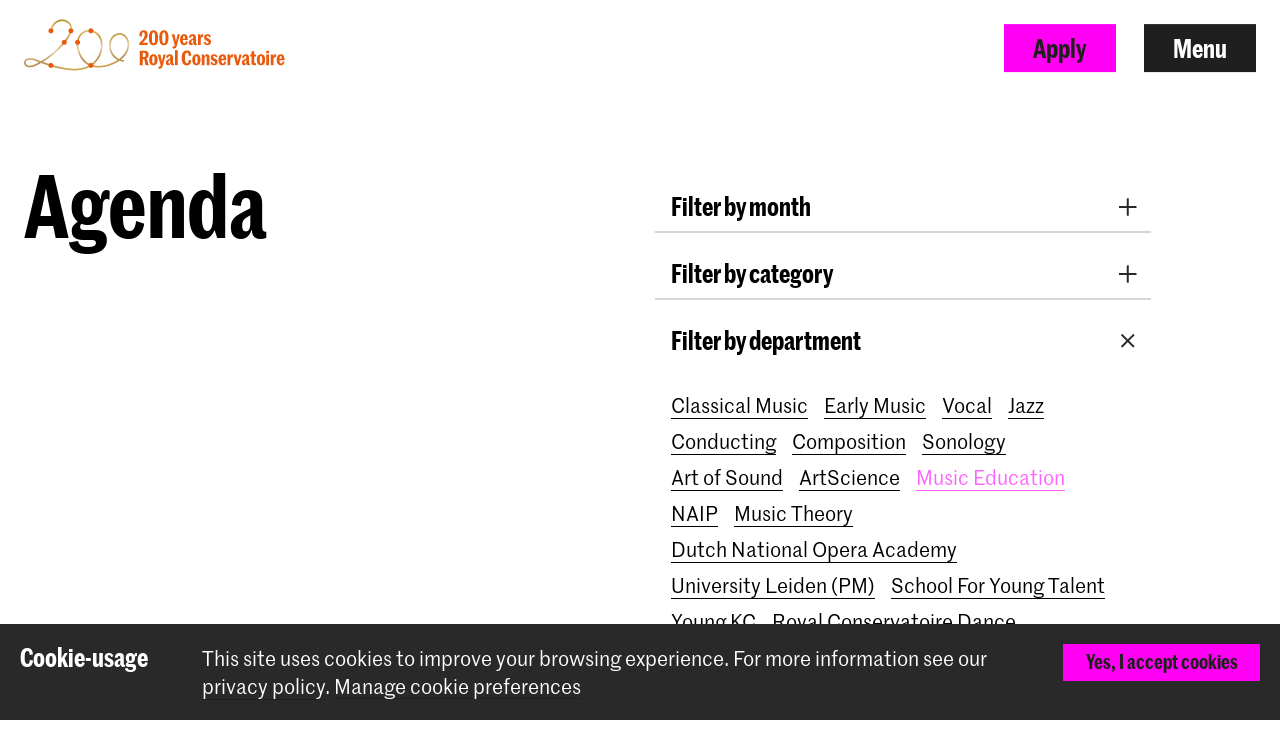

--- FILE ---
content_type: text/html; charset=UTF-8
request_url: https://www.koncon.nl/en/events?referenceDepartment%5B%5D=Music%20Education
body_size: 10944
content:

    




<!DOCTYPE html>

<!--[if lt IE 7 ]> <html class="ie6 no-js"> <![endif]-->
<!--[if IE 7 ]>    <html class="ie7 no-js"> <![endif]-->
<!--[if IE 8 ]>    <html class="ie8 no-js"> <![endif]-->
<!--[if IE 9 ]>    <html class="ie9 no-js"> <![endif]-->
<!--[if (gt IE 9)|!(IE)]><!--> <html lang="en" class="no-js" xmlns="http://www.w3.org/1999/xhtml"> <!--<![endif]-->
<head>
    <meta charset="utf-8">
    <meta http-equiv="X-UA-Compatible" content="IE=edge">
    <meta name="viewport" content="width=device-width, initial-scale=1, minimum-scale=1, maximum-scale=1, user-scalable=0">

    


<link rel="apple-touch-icon" sizes="180x180" href="/dist/img/app-icons/apple-touch-icon.png">
<link rel="icon" type="image/png" sizes="32x32" href="/dist/img/app-icons/favicon-32x32.png">
<link rel="icon" type="image/png" sizes="16x16" href="/dist/img/app-icons/favicon-16x16.png">
<link rel="manifest" href="/manifest.json">
<link rel="mask-icon" href="/dist/img/app-icons/safari-pinned-tab.svg" color="#4c519f">
<meta name="theme-color" content="#ffffff">

    <link rel="home" href="https://www.koncon.nl/en/" />
    <link rel="stylesheet" type="text/css" href="/dist/styles-main.css?rev=18a6bb42eba3165c72076e6fbf2f418ae9469d50"/>

    <script>
        // Make sure no-js is removed before styles are loaded.
        document.documentElement.className = document.documentElement.className.replace('no-js', 'js');
    </script>

                
        
            

                            
    
    

        <script async defer src="https://maps.googleapis.com/maps/api/js?key=AIzaSyB_qEkZHz_6ok3IZsjCSI-8ZfmNwh7biq0" type="text/javascript"></script>
    <script async defer src="https://unpkg.com/@google/markerclustererplus@4.0.1/dist/markerclustererplus.min.js"></script>
    <title>Agenda | Royal Conservatoire The Hague</title>
<script>dataLayer = [];
(function(w,d,s,l,i){w[l]=w[l]||[];w[l].push({'gtm.start':
new Date().getTime(),event:'gtm.js'});var f=d.getElementsByTagName(s)[0],
j=d.createElement(s),dl=l!='dataLayer'?'&l='+l:'';j.async=true;j.src=
'https://www.googletagmanager.com/gtm.js?id='+i+dl;f.parentNode.insertBefore(j,f);
})(window,document,'script','dataLayer','GTM-TS96JJ3');
</script><meta name="keywords" content="koninklijk, conservatorium, the hague, royal conservatoire, music, dance, education">
<meta name="description" content="Agenda">
<meta name="referrer" content="no-referrer-when-downgrade">
<meta name="robots" content="all">
<meta content="215475771851906" property="fb:profile_id">
<meta content="en_GB" property="og:locale">
<meta content="nl_NL" property="og:locale:alternate">
<meta content="Royal Conservatoire The Hague" property="og:site_name">
<meta content="website" property="og:type">
<meta content="https://www.koncon.nl/en/events" property="og:url">
<meta content="Agenda" property="og:title">
<meta content="Agenda" property="og:description">
<meta content="https://www.koncon.nl/storage/media/KC-logo_jewel-EN.jpg" property="og:image">
<meta content="1649" property="og:image:width">
<meta content="1940" property="og:image:height">
<meta content="https://nl.wikipedia.org/wiki/Koninklijk_Conservatorium_(Den_Haag)" property="og:see_also">
<meta name="twitter:card" content="summary_large_image">
<meta name="twitter:site" content="@KonConTweets">
<meta name="twitter:creator" content="@KonConTweets">
<meta name="twitter:title" content="Agenda">
<meta name="twitter:description" content="Agenda">
<meta name="twitter:image" content="https://www.koncon.nl/storage/media/KC-logo_jewel-EN.jpg">
<meta name="twitter:image:width" content="1649">
<meta name="twitter:image:height" content="1940">
<meta name="google-site-verification" content="6SSeSBatR57qLk-tVHJcUAVlZXW4tcwu85LGHN6oP5g">
<link href="https://www.koncon.nl/en/events" rel="canonical">
<link href="https://www.koncon.nl/en" rel="home">
<link href="https://www.koncon.nl/en/events" rel="alternate" hreflang="en-gb">
<link href="https://www.koncon.nl/agenda" rel="alternate" hreflang="x-default">
<link href="https://www.koncon.nl/agenda" rel="alternate" hreflang="nl-nl"></head>

<body class="pushdown-nav" id="top"
    data-navigation-state="closed"
    
    
                        data-color-system-main=color-system-default data-color-system-highlight=color-system-default
            
        ><noscript><iframe src="https://www.googletagmanager.com/ns.html?id=GTM-TS96JJ3"
height="0" width="0" style="display:none;visibility:hidden"></iframe></noscript>

        <div 
        id="app"
        class="app-container"
        @click="showModal = false"
        :class="{'modal-open': showModal === true}"
                        data-color-system-main=color-system-default data-color-system-highlight=color-system-default
                    >
                                                                            
    

                <header class="navigation-header navigation-header--solid navigation-header navigation-header--solid" data-navigation-element="header">
            <div class="navigation-header__container">
            <div class="navigation-header__left navigation-header--anniversary">
                
<a href="https://www.koncon.nl/en/" class="escape-hatch "
    data-ga-category="navigation"
    data-ga-action="click-logo"
    data-ga-label="https://www.koncon.nl/en/events"
>
    <div class="escape-hatch__image">
                                                <img src="/dist/img/anniversary/KC-200-EN-landscape.svg" alt="Logo-200-years-KC" class="logo-kc-200">
                        </div>

    </a>
            </div>

            <div class="navigation-header__right">
                                
                                
                                                
                                                    
                                
                
                                    <a
                        href="https://www.koncon.nl/en/apply"
                        class="btn btn--primary hidden-xs"
                        data-gtm-id="apply_cta"
                    >
                        Apply
                    </a>
                
                                <button
                    class="btn"
                    data-navigation-action="open"
                >
                    Menu
                </button>
            </div>
        </div>
    </header>
                
                        



    
<div class="navigation-sidebar" data-navigation-element="overlay">

    <header class="navigation-sidebar__section">
        
    
<div class="language-switch ">
        
                    
                                                            

                
        

                
                
                                                        <a href="https://www.koncon.nl/agenda?referenceDepartment%5B%5D=Music%20Education" class="language-switch__option"
                    data-ga-category="global"
                    data-ga-action="switch-language"
                    data-ga-label="nl-NL"
                >
                    Nederlands
                </a>
            
        
                    
                                                            

                
        

                            <i class="elmar-icon elmar-icon--chevron-left language-switch__divider"></i>
        
                            <span class="language-switch__option active">English</span>

                
    </div>


        <button
            class="btn pull-right"
            data-navigation-action="close"
        >
            Close menu
        </button>
                        
                            
        
        
                    <a href="https://www.koncon.nl/en/apply" class="btn btn--primary pull-right hidden-xs" data-gtm-id="menu_apply_cta">
                Apply
            </a>
            </header>

    <div class="navigation-sidebar__body">

        <div class="navigation-sidebar__section hidden-xs">
                    <form class="searchform form form--search  "
            action="https://www.koncon.nl/en/search"
            method="get"
            data-ga-category="search"
            data-ga-action="search-interaction"
            data-ga-label="https://www.koncon.nl/en/events"
        >
            <div class="form__wrap">
                <input type="text" name="q" placeholder="Search…" class="searchfield " value="">
                <button class="form__append"
                    data-ga-category="search"
                    data-ga-action="click-search-button"
                    data-ga-label="https://www.koncon.nl/en/events"
                >
                    <i class="elmar-icon--search" ></i>
                </button>
            </div>
                    </form>
        </div>

                
        <div class="navigation-sidebar__section">
            <nav>
                            
  
    
                                                                                                                                                                                                                                                                                                                                                                                                                                                                                                                                                                                                                                                                                                                                                                                                        
    
  <ul class="navigation-list navigation-list--primary">
                                                                                                                                                                                                    
                <li class="navigation-list__link-primary">
            <a href="https://www.koncon.nl/en/meet-us/departments">Departments</a>
        </li>
    
                                                                                                                                                                                                            
                                    <li class="navigation-list__link-primary">
                <label for="subnav-courses" class="hidden-nav-desktop" data-navigation-element="mobile-subnav-trigger">
                    Programmes
                    <i class="elmar-icon elmar-icon--chevron-right"></i>
                </label>
                <a href="https://www.koncon.nl/en/programmes" class="hidden-nav-mobile">
                    Programmes
                    <i class="elmar-icon elmar-icon--chevron-right"></i>
                </a>
                <input type="checkbox" id="subnav-courses" name="subnav-trigger" class="navigation-list__subnav-trigger">
                <div class="navigation-list__subnav">
                    <label for="subnav-courses">
                        <i class="elmar-icon elmar-icon--chevron-left"></i> Programmes
                    </label>
                    <ul>
                        <li class="hidden-nav-desktop">
                            <a href="https://www.koncon.nl/en/programmes">All programmes</a>
                        </li>
                                                    <li>
                                <a href="https://www.koncon.nl/en/programmes?courseDegree=bachelor">
                                    Bachelor
                                </a>
                            </li>
                                                    <li>
                                <a href="https://www.koncon.nl/en/programmes?courseDegree=master">
                                    Master
                                </a>
                            </li>
                                                    <li>
                                <a href="https://www.koncon.nl/en/programmes?courseDegree=masterspecialisations">
                                    Master Specialisation
                                </a>
                            </li>
                                                    <li>
                                <a href="https://www.koncon.nl/en/programmes?courseDegree=school-for-young-talent">
                                    School for Young Talent
                                </a>
                            </li>
                                                    <li>
                                <a href="https://www.koncon.nl/en/programmes?courseDegree=phd">
                                    Doctorate programme
                                </a>
                            </li>
                                                    <li>
                                <a href="https://www.koncon.nl/en/programmes?courseDegree=oriëntatieprogramma">
                                    Oriëntatieprogramma
                                </a>
                            </li>
                                                    <li>
                                <a href="https://www.koncon.nl/en/programmes?courseDegree=one-year-programme">
                                    One Year Programme
                                </a>
                            </li>
                                                    <li>
                                <a href="https://www.koncon.nl/en/programmes?courseDegree=university-leiden">
                                    University Leiden (PM)
                                </a>
                            </li>
                                                    <li>
                                <a href="https://www.koncon.nl/en/programmes?courseDegree=vooropleiding">
                                    Preparatory Course
                                </a>
                            </li>
                                                    <li>
                                <a href="https://www.koncon.nl/en/programmes?courseDegree=school">
                                    School
                                </a>
                            </li>
                                                    <li>
                                <a href="https://www.koncon.nl/en/programmes?courseDegree=other">
                                    Other
                                </a>
                            </li>
                                            </ul>
                </div>
            </li>
                
                                                                                                                                                                                                                                        
                <li class="navigation-list__link-primary">
            <label for="subnav-application-process"
                   class="hidden-nav-desktop"
                   data-navigation-element="mobile-subnav-trigger">
                Application process
                <i class="elmar-icon elmar-icon--chevron-right"></i>
            </label>

                            <a href="https://www.koncon.nl/en/application-process" class="hidden-nav-mobile">
                    Application process
                    <i class="elmar-icon elmar-icon--chevron-right"></i>
                </a>
            
            <input type="checkbox" id="subnav-application-process" name="subnav-trigger" class="navigation-list__subnav-trigger">
            <div class="navigation-list__subnav">
                <label for="subnav-application-process">
                    <i class="elmar-icon elmar-icon--chevron-left"></i> Application process
                </label>
                <ul>
                                                                        <li><a href="https://www.koncon.nl/en/apply">Start your application</a></li>
                                                                                                <li><a href="https://www.koncon.nl/en/application-process/entrance-exams">Entrance Exams</a></li>
                                                                                                <li><a href="https://www.koncon.nl/en/application-process/language-proficiency">Language Proficiency</a></li>
                                                                                                <li><a href="https://www.koncon.nl/en/application-process/tuitionfees">Tuition fees</a></li>
                                                                                                <li><a href="https://www.koncon.nl/en/application-process/scholarships-and-funds">Scholarships &amp; Funds</a></li>
                                                            </ul>
            </div>
        </li>
        
                                                                                                                                                                                                                                                                
                <li class="navigation-list__link-primary">
            <a href="https://www.koncon.nl/en/openday">Open Day</a>
        </li>
    
                                                                                                                                                                                                                                                                
                <li class="navigation-list__link-primary">
            <a href="https://www.koncon.nl/en/royal-conservatoire-dance">Royal Conservatoire Dance</a>
        </li>
    
                                                                                                                                                                                                                                                                                                                                                                                                                                                                                                                                                                                                                                                                                                                                                                                                                                                                                                                                                                  </ul>
    
                                 
                <div class="navigation-list__divider"></div>

                
  
    
                                                                                                                                                                                                                                                                                                                                                                                                                                                                                                                                                                                                                                                                                                                                                                                                        
    
  <ul class="navigation-list navigation-list--secondary">
                                                        
                <li class="navigation-list__link-secondary">
            <a href="https://www.koncon.nl/en/news">News</a>
        </li>
    
                                                                
                <li class="navigation-list__link-secondary">
            <a href="https://www.koncon.nl/en/events">Agenda</a>
        </li>
    
                                                                
                <li class="navigation-list__link-secondary">
            <a href="https://www.koncon.nl/en/externalbookingsoffice">External bookings</a>
        </li>
    
                                                                              <li class="navigation-list__divider"></li>
                                                                                  
                <li class="navigation-list__link-secondary">
            <a href="https://www.koncon.nl/en/professional-preparation">Professional Preparation</a>
        </li>
    
                                                                
                <li class="navigation-list__link-secondary">
            <label for="subnav-research"
                   class="hidden-nav-desktop"
                   data-navigation-element="mobile-subnav-trigger">
                Research
                <i class="elmar-icon elmar-icon--chevron-right"></i>
            </label>

                            <a href="https://www.koncon.nl/en/research" class="hidden-nav-mobile">
                    Research
                    <i class="elmar-icon elmar-icon--chevron-right"></i>
                </a>
            
            <input type="checkbox" id="subnav-research" name="subnav-trigger" class="navigation-list__subnav-trigger">
            <div class="navigation-list__subnav">
                <label for="subnav-research">
                    <i class="elmar-icon elmar-icon--chevron-left"></i> Research
                </label>
                <ul>
                                                                        <li><a href="https://www.koncon.nl/en/research/mission-and-vision">Mission and Vision</a></li>
                                                                                                <li><a href="https://www.koncon.nl/en/research/lectorates">Lectorates</a></li>
                                                                                                <li><a href="https://www.koncon.nl/en/research/research-group">Research Group</a></li>
                                                                                                <li><a href="https://www.koncon.nl/en/research/acpa-en">ACPA</a></li>
                                                                                                <li><a href="https://www.koncon.nl/en/research/platform-for-arts-research-in-collaboration-parc">PARC</a></li>
                                                                                                <li><a href="https://www.koncon.nl/en/research/masterresearch">Master Research</a></li>
                                                                                                <li><a href="https://www.koncon.nl/en/research/research-results">Research Results</a></li>
                                                                                                <li><a href="https://www.koncon.nl/en/research/agenda">Agenda</a></li>
                                                                                                <li><a href="https://www.koncon.nl/en/research/news">News</a></li>
                                                            </ul>
            </div>
        </li>
        
                                                                
                <li class="navigation-list__link-secondary">
            <label for="subnav-international"
                   class="hidden-nav-desktop"
                   data-navigation-element="mobile-subnav-trigger">
                International
                <i class="elmar-icon elmar-icon--chevron-right"></i>
            </label>

                            <a href="https://www.koncon.nl/en/international" class="hidden-nav-mobile">
                    International
                    <i class="elmar-icon elmar-icon--chevron-right"></i>
                </a>
            
            <input type="checkbox" id="subnav-international" name="subnav-trigger" class="navigation-list__subnav-trigger">
            <div class="navigation-list__subnav">
                <label for="subnav-international">
                    <i class="elmar-icon elmar-icon--chevron-left"></i> International
                </label>
                <ul>
                                                                        <li><a href="https://www.koncon.nl/en/international/international-introduction">International Policy</a></li>
                                                                                                <li><a href="https://www.koncon.nl/en/international/regular-international-students">International Students</a></li>
                                                                                                <li><a href="https://www.koncon.nl/en/international/student-life-in-the-hague">Living in The Hague</a></li>
                                                                                                <li><a href="https://www.koncon.nl/en/international/exchange-incoming-students">Incoming Students</a></li>
                                                                                                <li><a href="https://www.koncon.nl/en/international/exchange-outgoing-students">Outgoing Students</a></li>
                                                                                                <li><a href="https://www.koncon.nl/en/international/staff-mobility-training-and-teaching">Staff Mobility</a></li>
                                                                                                <li><a href="https://www.koncon.nl/en/international/partner-institutions">Partner Institutions</a></li>
                                                                                                <li><a href="https://www.koncon.nl/en/international/international-projects">Networks and Projects</a></li>
                                                            </ul>
            </div>
        </li>
        
                                                                
                <li class="navigation-list__link-secondary">
            <a href="https://www.koncon.nl/en/international/in-tune">IN.TUNE</a>
        </li>
    
                                                                
                <li class="navigation-list__link-secondary">
            <label for="subnav-practice-health-well-being"
                   class="hidden-nav-desktop"
                   data-navigation-element="mobile-subnav-trigger">
                Practice, Health &amp; Well-being
                <i class="elmar-icon elmar-icon--chevron-right"></i>
            </label>

                            <a href="https://www.koncon.nl/en/practice-health-well-being-at-the-royal-conservatoire" class="hidden-nav-mobile">
                    Practice, Health &amp; Well-being
                    <i class="elmar-icon elmar-icon--chevron-right"></i>
                </a>
            
            <input type="checkbox" id="subnav-practice-health-well-being" name="subnav-trigger" class="navigation-list__subnav-trigger">
            <div class="navigation-list__subnav">
                <label for="subnav-practice-health-well-being">
                    <i class="elmar-icon elmar-icon--chevron-left"></i> Practice, Health &amp; Well-being
                </label>
                <ul>
                                                                        <li><a href="https://www.koncon.nl/en/practice-health-well-being-at-the-royal-conservatoire/student-guidance-counselling-and-confidentiality">Student guidance</a></li>
                                                                                                <li><a href="https://www.koncon.nl/en/practice-health-well-being-at-the-royal-conservatoire/practice-health-well-being-in-the-curriculum">In the curriculum</a></li>
                                                                                                <li><a href="https://www.koncon.nl/en/practice-health-well-being-at-the-royal-conservatoire/diversity-and-inclusion">Diversity and Inclusion</a></li>
                                                            </ul>
            </div>
        </li>
        
                                                                              <li class="navigation-list__divider"></li>
                                                                                  
                <li class="navigation-list__link-secondary">
            <label for="subnav-about-royal-conservatoire"
                   class="hidden-nav-desktop"
                   data-navigation-element="mobile-subnav-trigger">
                About Royal Conservatoire
                <i class="elmar-icon elmar-icon--chevron-right"></i>
            </label>

                            <a href="https://www.koncon.nl/en/about-kc" class="hidden-nav-mobile">
                    About Royal Conservatoire
                    <i class="elmar-icon elmar-icon--chevron-right"></i>
                </a>
            
            <input type="checkbox" id="subnav-about-royal-conservatoire" name="subnav-trigger" class="navigation-list__subnav-trigger">
            <div class="navigation-list__subnav">
                <label for="subnav-about-royal-conservatoire">
                    <i class="elmar-icon elmar-icon--chevron-left"></i> About Royal Conservatoire
                </label>
                <ul>
                                                                        <li><a href="https://www.koncon.nl/en/about-kc/royal-conservatoire">Royal Conservatoire</a></li>
                                                                                                <li><a href="https://www.koncon.nl/en/about-kc/societal-engagement">Societal Engagement</a></li>
                                                                                                                                            <li><a href="https://www.koncon.nl/en/about-kc/acpa-university-leiden">ACPA Leiden University</a></li>
                                                                                                <li><a href="https://www.koncon.nl/en/about-kc/quality-culture-office">Quality Culture</a></li>
                                                                                                <li><a href="https://www.koncon.nl/en/about-kc/university-of-the-arts">University of the Arts</a></li>
                                                                                                <li><a href="https://www.koncon.nl/en/about-kc/rcr-eng">RCR - Label</a></li>
                                                                                                <li><a href="https://www.koncon.nl/en/about-kc/studyguide">Study Guide</a></li>
                                                                                                <li><a href="https://www.koncon.nl/en/about-kc/eer-education-and-examination-regulations">OER</a></li>
                                                                                                <li><a href="https://www.koncon.nl/en/about-kc/privacy-en">Privacy</a></li>
                                                            </ul>
            </div>
        </li>
        
                                                                
                <li class="navigation-list__link-secondary">
            <label for="subnav-support-us"
                   class="hidden-nav-desktop"
                   data-navigation-element="mobile-subnav-trigger">
                Support us
                <i class="elmar-icon elmar-icon--chevron-right"></i>
            </label>

                            <a href="https://www.koncon.nl/en/support-us" class="hidden-nav-mobile">
                    Support us
                    <i class="elmar-icon elmar-icon--chevron-right"></i>
                </a>
            
            <input type="checkbox" id="subnav-support-us" name="subnav-trigger" class="navigation-list__subnav-trigger">
            <div class="navigation-list__subnav">
                <label for="subnav-support-us">
                    <i class="elmar-icon elmar-icon--chevron-left"></i> Support us
                </label>
                <ul>
                                                                        <li><a href="https://www.koncon.nl/en/support-us/become-friend">Welcome Friend</a></li>
                                                                                                <li><a href="https://www.koncon.nl/en/support-us/become-donor">Give Applause</a></li>
                                                                                                <li><a href="https://www.koncon.nl/en/support-us/tailored-donation">Tailored Gift</a></li>
                                                                                                <li><a href="https://www.koncon.nl/en/support-us/support-company">Support with your company</a></li>
                                                                                                <li><a href="https://www.koncon.nl/en/support-us/gifts-legacies">Gifts &amp; Legacies</a></li>
                                                                                                <li><a href="https://www.koncon.nl/en/support-us/fonds-koninklijk-conservatorium">Fonds KC</a></li>
                                                            </ul>
            </div>
        </li>
        
                                                                
                <li class="navigation-list__link-secondary">
            <label for="subnav-amare"
                   class="hidden-nav-desktop"
                   data-navigation-element="mobile-subnav-trigger">
                Amare
                <i class="elmar-icon elmar-icon--chevron-right"></i>
            </label>

                            <a href="https://www.koncon.nl/en/about-kc/amare" class="hidden-nav-mobile">
                    Amare
                    <i class="elmar-icon elmar-icon--chevron-right"></i>
                </a>
            
            <input type="checkbox" id="subnav-amare" name="subnav-trigger" class="navigation-list__subnav-trigger">
            <div class="navigation-list__subnav">
                <label for="subnav-amare">
                    <i class="elmar-icon elmar-icon--chevron-left"></i> Amare
                </label>
                <ul>
                                                                        <li><a href="https://www.koncon.nl/en/about-kc/amare">Amare</a></li>
                                                                                                <li><a href="https://www.koncon.nl/en/about-kc/amare/koninklijk-conservatorium-in-amare">KC in Amare</a></li>
                                                                                                <li><a href="https://www.koncon.nl/en/about-kc/amare/theater-en-concertzalen">Theatre and concert halls</a></li>
                                                                                                <li><a href="https://www.koncon.nl/en/about-kc/amare/koncon-360-tour">KonCon 360 Tour</a></li>
                                                                                                <li><a href="https://www.koncon.nl/en/about-kc/amare/partners">Partners</a></li>
                                                            </ul>
            </div>
        </li>
        
                                                                
                <li class="navigation-list__link-secondary">
            <a href="https://www.koncon.nl/en/about-kc/vacancies">Vacancies</a>
        </li>
    
                                                                
                <li class="navigation-list__link-secondary">
            <label for="subnav-services"
                   class="hidden-nav-desktop"
                   data-navigation-element="mobile-subnav-trigger">
                Services
                <i class="elmar-icon elmar-icon--chevron-right"></i>
            </label>

                            <a href="https://www.koncon.nl/en/facilities" class="hidden-nav-mobile">
                    Services
                    <i class="elmar-icon elmar-icon--chevron-right"></i>
                </a>
            
            <input type="checkbox" id="subnav-services" name="subnav-trigger" class="navigation-list__subnav-trigger">
            <div class="navigation-list__subnav">
                <label for="subnav-services">
                    <i class="elmar-icon elmar-icon--chevron-left"></i> Services
                </label>
                <ul>
                                                                        <li><a href="https://www.hogeschoolderkunsten.nl/en/rules-of-conduct" target="_blank">Safe study environment</a></li>
                                                                                                <li><a href="https://www.koncon.nl/en/studentcounsellor">Student Counselor</a></li>
                                                                                                <li><a href="https://www.koncon.nl/en/facilities/interest-free-loan">Interest-free loan</a></li>
                                                                                                <li><a href="https://www.koncon.nl/en/e-learning">E-learning</a></li>
                                                                                                <li><a href="https://www.koncon.nl/en/facilities/electronic-workshop">Electronic Workshop</a></li>
                                                                                                <li><a href="https://www.koncon.nl/en/facilities/library">Library</a></li>
                                                                                                <li><a href="https://www.koncon.nl/en/externalbookingsoffice">External bookings office</a></li>
                                                                                                <li><a href="https://www.koncon.nl/en/facilities/studios-halls">Studios and halls</a></li>
                                                                                                <li><a href="https://www.koncon.nl/en/facilities/boxoffice">Box office</a></li>
                                                            </ul>
            </div>
        </li>
        
                                                                
                <li class="navigation-list__link-secondary">
            <a href="https://www.koncon.nl/en/webshop">Webshop</a>
        </li>
    
                                                                              <li class="navigation-list__divider"></li>
                                                                                  
                <li class="navigation-list__link-secondary">
            <a href="https://www.koncon.nl/en/kc-portal">Student Portal</a>
        </li>
    
                                                                
                <li class="navigation-list__link-secondary">
            <a href="https://www.koncon.nl/en/alumni">Alumni</a>
        </li>
    
                                                                              <li class="navigation-list__divider"></li>
                                                                                  
                <li class="navigation-list__link-secondary">
            <a href="https://www.koncon.nl/en/contact">Contact &amp; Opening Hours</a>
        </li>
    
                                                                
                <li class="navigation-list__link-secondary">
            <a href="https://www.koncon.nl/en/press">Press</a>
        </li>
    
                                  </ul>
                </nav>
        </div>
    </div>

    <div class="navigation-sidebar__footer visible-xs">
        <div class="navigation-sidebar__section visible-xs">
                    <form class="searchform form form--search  "
            action="https://www.koncon.nl/en/search"
            method="get"
            data-ga-category="search"
            data-ga-action="search-interaction"
            data-ga-label="https://www.koncon.nl/en/events"
        >
            <div class="form__wrap">
                <input type="text" name="q" placeholder="Search…" class="searchfield " value="">
                <button class="form__append"
                    data-ga-category="search"
                    data-ga-action="click-search-button"
                    data-ga-label="https://www.koncon.nl/en/events"
                >
                    <i class="elmar-icon--search" ></i>
                </button>
            </div>
                    </form>
        </div>
    </div>
</div>

<div class="navigation-backdrop" data-navigation-action="close"></div>
        
        <div class="template template--overview">
        
                        
                                    <div class="template__header">
                        
        <div
        class="page-header"
        data-orientation="horizontal"
    >
        <div class="page-header__row">
                            <div class="page-header__title">
                    <h1>Agenda</h1>
                </div>
            
                            <div class="page-header__content">
                            <div class="filters" data-filter-smooth-results="events">
            <form method="GET" action="https://www.koncon.nl/en/events" class="form form--inline">
                <div class="accordion">

                                        
                    <div class="accordion__tab " id="accordion-tab-months">
                        <button class="accordion__tab-title btn btn--clean" data-toggle-target="#accordion-tab-months">
                            <h4>Filter by month</h4>
                            <i class="elmar-icon elmar-icon--cross accordion__tab-cross"></i>
                        </button>

                        <div class="accordion__tab-content">
                            <ul class="list--clean list--inline-condensed">
                                <li>
                                    <div class="radio radio--tag-text">
                                        <input type="radio" name="date" id="month_all" value="" checked>
                                        <label for="month_all">All months</label>
                                    </div>
                                </li>

                                                                                                <li>
                                    <div class="radio radio--tag-text">
                                        <input type="radio" name="date" id="month_1-2026" value="1-2026" >
                                        <label for="month_1-2026">January 2026</label>
                                    </div>
                                </li>
                                                                <li>
                                    <div class="radio radio--tag-text">
                                        <input type="radio" name="date" id="month_2-2026" value="2-2026" >
                                        <label for="month_2-2026">February 2026</label>
                                    </div>
                                </li>
                                                                <li>
                                    <div class="radio radio--tag-text">
                                        <input type="radio" name="date" id="month_3-2026" value="3-2026" >
                                        <label for="month_3-2026">March 2026</label>
                                    </div>
                                </li>
                                                                <li>
                                    <div class="radio radio--tag-text">
                                        <input type="radio" name="date" id="month_4-2026" value="4-2026" >
                                        <label for="month_4-2026">April 2026</label>
                                    </div>
                                </li>
                                                                <li>
                                    <div class="radio radio--tag-text">
                                        <input type="radio" name="date" id="month_5-2026" value="5-2026" >
                                        <label for="month_5-2026">May 2026</label>
                                    </div>
                                </li>
                                                                <li>
                                    <div class="radio radio--tag-text">
                                        <input type="radio" name="date" id="month_6-2026" value="6-2026" >
                                        <label for="month_6-2026">June 2026</label>
                                    </div>
                                </li>
                                                                <li>
                                    <div class="radio radio--tag-text">
                                        <input type="radio" name="date" id="month_7-2026" value="7-2026" >
                                        <label for="month_7-2026">July 2026</label>
                                    </div>
                                </li>
                                                                <li>
                                    <div class="radio radio--tag-text">
                                        <input type="radio" name="date" id="month_8-2026" value="8-2026" >
                                        <label for="month_8-2026">August 2026</label>
                                    </div>
                                </li>
                                                                <li>
                                    <div class="radio radio--tag-text">
                                        <input type="radio" name="date" id="month_9-2026" value="9-2026" >
                                        <label for="month_9-2026">September 2026</label>
                                    </div>
                                </li>
                                                                <li>
                                    <div class="radio radio--tag-text">
                                        <input type="radio" name="date" id="month_10-2026" value="10-2026" >
                                        <label for="month_10-2026">October 2026</label>
                                    </div>
                                </li>
                                                                <li>
                                    <div class="radio radio--tag-text">
                                        <input type="radio" name="date" id="month_11-2026" value="11-2026" >
                                        <label for="month_11-2026">November 2026</label>
                                    </div>
                                </li>
                                                                <li>
                                    <div class="radio radio--tag-text">
                                        <input type="radio" name="date" id="month_12-2026" value="12-2026" >
                                        <label for="month_12-2026">December 2026</label>
                                    </div>
                                </li>
                                                            </ul>
                        </div>
                    </div>

                                                                                
                                        <div class="accordion__tab " id="accordion-tab-categories">
                        <button class="accordion__tab-title btn btn--clean" data-toggle-target="#accordion-tab-categories">
                            <h4>Filter by category</h4>
                            <i class="elmar-icon elmar-icon--cross accordion__tab-cross"></i>
                        </button>

                        <div class="accordion__tab-content">
                            <ul class="list--clean list--inline-condensed">
                                                                <li>
                                    <div class="checkbox checkbox--tag-text">
                                        <input type="checkbox" name="referenceCategories[]" id="category_lunchtime-concerts" value="Lunchtime concerts" >
                                        <label for="category_lunchtime-concerts">Lunchtime concerts</label>
                                    </div>
                                </li>
                                                                <li>
                                    <div class="checkbox checkbox--tag-text">
                                        <input type="checkbox" name="referenceCategories[]" id="category_awards" value="Awards" >
                                        <label for="category_awards">Awards</label>
                                    </div>
                                </li>
                                                                <li>
                                    <div class="checkbox checkbox--tag-text">
                                        <input type="checkbox" name="referenceCategories[]" id="category_200-years" value="200 years" >
                                        <label for="category_200-years">200 years</label>
                                    </div>
                                </li>
                                                            </ul>
                        </div>
                    </div>
                    
                                                            
                                        <div class="accordion__tab toggled" id="accordion-tab-departments">
                        <button class="accordion__tab-title btn btn--clean" data-toggle-target="#accordion-tab-departments">
                            <h4>Filter by department</h4>
                            <i class="elmar-icon elmar-icon--cross accordion__tab-cross"></i>
                        </button>

                        <div class="accordion__tab-content">
                            <ul class="list--clean list--inline-condensed">
                                                                <li>
                                    <div class="checkbox checkbox--tag-text">
                                        <input type="checkbox" name="referenceDepartment[]" id="department_Classical Music" value="Classical Music" >
                                        <label for="department_Classical Music">Classical Music</label>
                                    </div>
                                </li>
                                                                <li>
                                    <div class="checkbox checkbox--tag-text">
                                        <input type="checkbox" name="referenceDepartment[]" id="department_Early Music" value="Early Music" >
                                        <label for="department_Early Music">Early Music</label>
                                    </div>
                                </li>
                                                                <li>
                                    <div class="checkbox checkbox--tag-text">
                                        <input type="checkbox" name="referenceDepartment[]" id="department_Vocal" value="Vocal" >
                                        <label for="department_Vocal">Vocal</label>
                                    </div>
                                </li>
                                                                <li>
                                    <div class="checkbox checkbox--tag-text">
                                        <input type="checkbox" name="referenceDepartment[]" id="department_Jazz" value="Jazz" >
                                        <label for="department_Jazz">Jazz</label>
                                    </div>
                                </li>
                                                                <li>
                                    <div class="checkbox checkbox--tag-text">
                                        <input type="checkbox" name="referenceDepartment[]" id="department_Conducting" value="Conducting" >
                                        <label for="department_Conducting">Conducting</label>
                                    </div>
                                </li>
                                                                <li>
                                    <div class="checkbox checkbox--tag-text">
                                        <input type="checkbox" name="referenceDepartment[]" id="department_Composition" value="Composition" >
                                        <label for="department_Composition">Composition</label>
                                    </div>
                                </li>
                                                                <li>
                                    <div class="checkbox checkbox--tag-text">
                                        <input type="checkbox" name="referenceDepartment[]" id="department_Sonology" value="Sonology" >
                                        <label for="department_Sonology">Sonology</label>
                                    </div>
                                </li>
                                                                <li>
                                    <div class="checkbox checkbox--tag-text">
                                        <input type="checkbox" name="referenceDepartment[]" id="department_Art of Sound" value="Art of Sound" >
                                        <label for="department_Art of Sound">Art of Sound</label>
                                    </div>
                                </li>
                                                                <li>
                                    <div class="checkbox checkbox--tag-text">
                                        <input type="checkbox" name="referenceDepartment[]" id="department_ArtScience" value="ArtScience" >
                                        <label for="department_ArtScience">ArtScience</label>
                                    </div>
                                </li>
                                                                <li>
                                    <div class="checkbox checkbox--tag-text">
                                        <input type="checkbox" name="referenceDepartment[]" id="department_Music Education" value="Music Education" checked>
                                        <label for="department_Music Education">Music Education</label>
                                    </div>
                                </li>
                                                                <li>
                                    <div class="checkbox checkbox--tag-text">
                                        <input type="checkbox" name="referenceDepartment[]" id="department_NAIP" value="NAIP" >
                                        <label for="department_NAIP">NAIP</label>
                                    </div>
                                </li>
                                                                <li>
                                    <div class="checkbox checkbox--tag-text">
                                        <input type="checkbox" name="referenceDepartment[]" id="department_Music Theory" value="Music Theory" >
                                        <label for="department_Music Theory">Music Theory</label>
                                    </div>
                                </li>
                                                                <li>
                                    <div class="checkbox checkbox--tag-text">
                                        <input type="checkbox" name="referenceDepartment[]" id="department_Dutch National Opera Academy" value="Dutch National Opera Academy" >
                                        <label for="department_Dutch National Opera Academy">Dutch National Opera Academy</label>
                                    </div>
                                </li>
                                                                <li>
                                    <div class="checkbox checkbox--tag-text">
                                        <input type="checkbox" name="referenceDepartment[]" id="department_University Leiden (PM)" value="University Leiden (PM)" >
                                        <label for="department_University Leiden (PM)">University Leiden (PM)</label>
                                    </div>
                                </li>
                                                                <li>
                                    <div class="checkbox checkbox--tag-text">
                                        <input type="checkbox" name="referenceDepartment[]" id="department_School For Young Talent" value="School For Young Talent" >
                                        <label for="department_School For Young Talent">School For Young Talent</label>
                                    </div>
                                </li>
                                                                <li>
                                    <div class="checkbox checkbox--tag-text">
                                        <input type="checkbox" name="referenceDepartment[]" id="department_Young KC" value="Young KC" >
                                        <label for="department_Young KC">Young KC</label>
                                    </div>
                                </li>
                                                                <li>
                                    <div class="checkbox checkbox--tag-text">
                                        <input type="checkbox" name="referenceDepartment[]" id="department_Royal Conservatoire Dance" value="Royal Conservatoire Dance" >
                                        <label for="department_Royal Conservatoire Dance">Royal Conservatoire Dance</label>
                                    </div>
                                </li>
                                                                <li>
                                    <div class="checkbox checkbox--tag-text">
                                        <input type="checkbox" name="referenceDepartment[]" id="department_Contractonderwijs" value="Contractonderwijs" >
                                        <label for="department_Contractonderwijs">Contractonderwijs</label>
                                    </div>
                                </li>
                                                                <li>
                                    <div class="checkbox checkbox--tag-text">
                                        <input type="checkbox" name="referenceDepartment[]" id="department_Preparatory" value="Preparatory" >
                                        <label for="department_Preparatory">Preparatory</label>
                                    </div>
                                </li>
                                                                <li>
                                    <div class="checkbox checkbox--tag-text">
                                        <input type="checkbox" name="referenceDepartment[]" id="department_Research" value="Research" >
                                        <label for="department_Research">Research</label>
                                    </div>
                                </li>
                                                                <li>
                                    <div class="checkbox checkbox--tag-text">
                                        <input type="checkbox" name="referenceDepartment[]" id="department_Jong KC Muziek" value="Jong KC Muziek" >
                                        <label for="department_Jong KC Muziek">Jong KC Muziek</label>
                                    </div>
                                </li>
                                                                <li>
                                    <div class="checkbox checkbox--tag-text">
                                        <input type="checkbox" name="referenceDepartment[]" id="department_All departments" value="All departments" >
                                        <label for="department_All departments">All departments</label>
                                    </div>
                                </li>
                                                                <li>
                                    <div class="checkbox checkbox--tag-text">
                                        <input type="checkbox" name="referenceDepartment[]" id="department_Overig" value="Overig" >
                                        <label for="department_Overig">Overig</label>
                                    </div>
                                </li>
                                                            </ul>
                        </div>
                    </div>
                                    </div>
            </form>
        </div>
                    </div>
                    </div>
    </div>

            </div>
            
            
        <main class="template__main" data-mark role="main">
        <a id="content" name="content"></a>
                            
                
<div class="section " data-width="page">
    
    
    <div class="section__container">
                
                
                                    <div class="section__body">
                                <div class="results" data-smooth-results="events">
                                        <div class="result-list">
                                                
                                                                                        
                            <div class="result-list__section">
                                <h3 class="result-list__section-title">January 2026</h3>

                                <div class="result-list__section-content">
                                    <ul class="list list--clean">
                                                                                    <li>
                                                                                                                                                
                                                                                                                                                
                                                                                                
                                                                                                                                                                                                    
                                                
                                                                                                
                                                                                                
                                                                                                                                                                                                    
                                                
                                                <div
    class="entry-preview "
    data-color-system-main=color-system-default data-color-system-highlight=color-system-default
    >
        <a href="https://www.koncon.nl/en/events/meet4music-2?d=452e0513" class="link--clean">
    
        <div class="entry-preview__image">
                            <img
                    src="https://www.koncon.nl/storage/media/_200x200_crop_center-center_none_ns/457049/812_4525.webp"
                    srcset="https://www.koncon.nl/storage/media/_80x80_crop_center-center_none_ns/457049/812_4525.webp 80w, https://www.koncon.nl/storage/media/_200x200_crop_center-center_none_ns/457049/812_4525.webp 200w, https://www.koncon.nl/storage/media/_600x600_crop_center-center_none_ns/457049/812_4525.webp 600w"
                    class="img-responsive"
                    alt="Meet4Music"
                />
                    </div>

                <div class="entry-preview__content">
                                    <div class="entry-preview__title">
                Meet4Music
            </div>
            
                        <div class="entry-preview__description">
                26 January 2026
            </div>
            
            
                    </div>
        
        </a>
    </div>
                                            </li>
                                                                                    <li>
                                                                                                                                                
                                                                                                                                                
                                                                                                
                                                                                                                                                                                                    
                                                
                                                                                                
                                                                                                
                                                                                                                                                                                                    
                                                
                                                <div
    class="entry-preview "
    data-color-system-main=color-system-default data-color-system-highlight=color-system-default
    >
        <a href="https://www.koncon.nl/en/events/symphonic-seniors-in-amare-2?d=45c10514" class="link--clean">
    
        <div class="entry-preview__image">
                            <img
                    src="https://www.koncon.nl/storage/media/_200x200_crop_center-center_none_ns/627659/812_1025_2025-09-15-094742_hedu.webp"
                    srcset="https://www.koncon.nl/storage/media/_80x80_crop_center-center_none_ns/627659/812_1025_2025-09-15-094742_hedu.webp 80w, https://www.koncon.nl/storage/media/_200x200_crop_center-center_none_ns/627659/812_1025_2025-09-15-094742_hedu.webp 200w, https://www.koncon.nl/storage/media/_600x600_crop_center-center_none_ns/627659/812_1025_2025-09-15-094742_hedu.webp 600w"
                    class="img-responsive"
                    alt="Symphonic Seniors in Amare"
                />
                    </div>

                <div class="entry-preview__content">
                                    <div class="entry-preview__title">
                Symphonic Seniors in Amare
            </div>
            
                        <div class="entry-preview__description">
                31 January 2026
            </div>
            
            
                    </div>
        
        </a>
    </div>
                                            </li>
                                                                            </ul>
                                </div>
                            </div>
                        
                                                                                        
                            <div class="result-list__section">
                                <h3 class="result-list__section-title">February 2026</h3>

                                <div class="result-list__section-content">
                                    <ul class="list list--clean">
                                                                                    <li>
                                                                                                                                                
                                                                                                                                                
                                                                                                
                                                                                                                                                                                                    
                                                
                                                                                                
                                                                                                
                                                                                                                                                                                                    
                                                
                                                <div
    class="entry-preview "
    data-color-system-main=color-system-default data-color-system-highlight=color-system-default
    >
        <a href="https://www.koncon.nl/en/events/the-case-8?d=450f050c" class="link--clean">
    
        <div class="entry-preview__image">
                            <img
                    src="https://www.koncon.nl/storage/media/_200x200_crop_center-center_none_ns/627909/z52_0708.webp"
                    srcset="https://www.koncon.nl/storage/media/_80x80_crop_center-center_none_ns/627909/z52_0708.webp 80w, https://www.koncon.nl/storage/media/_200x200_crop_center-center_none_ns/627909/z52_0708.webp 200w, https://www.koncon.nl/storage/media/_600x600_crop_center-center_none_ns/627909/z52_0708.webp 600w"
                    class="img-responsive"
                    alt="The Case"
                />
                    </div>

                <div class="entry-preview__content">
                                    <div class="entry-preview__title">
                The Case
            </div>
            
                        <div class="entry-preview__description">
                12 February 2026
            </div>
            
                        <img src="/dist/img/anniversary/KC-200-sticker.svg" alt="Sticker-KC-200" class="entry-preview__sticker">
            
                    </div>
        
        </a>
    </div>
                                            </li>
                                                                                    <li>
                                                                                                                                                
                                                                                                                                                
                                                                                                
                                                                                                                                                                                                    
                                                
                                                                                                
                                                                                                
                                                                                                                                                                                                    
                                                
                                                <div
    class="entry-preview "
    data-color-system-main=color-system-default data-color-system-highlight=color-system-default
    >
        <a href="https://www.koncon.nl/en/events/the-case-8?d=451b050e" class="link--clean">
    
        <div class="entry-preview__image">
                            <img
                    src="https://www.koncon.nl/storage/media/_200x200_crop_center-center_none_ns/627909/z52_0708.webp"
                    srcset="https://www.koncon.nl/storage/media/_80x80_crop_center-center_none_ns/627909/z52_0708.webp 80w, https://www.koncon.nl/storage/media/_200x200_crop_center-center_none_ns/627909/z52_0708.webp 200w, https://www.koncon.nl/storage/media/_600x600_crop_center-center_none_ns/627909/z52_0708.webp 600w"
                    class="img-responsive"
                    alt="The Case"
                />
                    </div>

                <div class="entry-preview__content">
                                    <div class="entry-preview__title">
                The Case
            </div>
            
                        <div class="entry-preview__description">
                13 February 2026
            </div>
            
                        <img src="/dist/img/anniversary/KC-200-sticker.svg" alt="Sticker-KC-200" class="entry-preview__sticker">
            
                    </div>
        
        </a>
    </div>
                                            </li>
                                                                                    <li>
                                                                                                                                                
                                                                                                                                                
                                                                                                
                                                                                                                                                                                                    
                                                
                                                                                                
                                                                                                
                                                                                                                                                                                                    
                                                
                                                <div
    class="entry-preview "
    data-color-system-main=color-system-default data-color-system-highlight=color-system-default
    >
        <a href="https://www.koncon.nl/en/events/the-case-8?d=45270510" class="link--clean">
    
        <div class="entry-preview__image">
                            <img
                    src="https://www.koncon.nl/storage/media/_200x200_crop_center-center_none_ns/627909/z52_0708.webp"
                    srcset="https://www.koncon.nl/storage/media/_80x80_crop_center-center_none_ns/627909/z52_0708.webp 80w, https://www.koncon.nl/storage/media/_200x200_crop_center-center_none_ns/627909/z52_0708.webp 200w, https://www.koncon.nl/storage/media/_600x600_crop_center-center_none_ns/627909/z52_0708.webp 600w"
                    class="img-responsive"
                    alt="The Case"
                />
                    </div>

                <div class="entry-preview__content">
                                    <div class="entry-preview__title">
                The Case
            </div>
            
                        <div class="entry-preview__description">
                14 February 2026
            </div>
            
                        <img src="/dist/img/anniversary/KC-200-sticker.svg" alt="Sticker-KC-200" class="entry-preview__sticker">
            
                    </div>
        
        </a>
    </div>
                                            </li>
                                                                            </ul>
                                </div>
                            </div>
                        
                                                                                        
                            <div class="result-list__section">
                                <h3 class="result-list__section-title">March 2026</h3>

                                <div class="result-list__section-content">
                                    <ul class="list list--clean">
                                                                                    <li>
                                                                                                                                                
                                                                                                                                                
                                                                                                
                                                                                                                                                                                                    
                                                
                                                                                                
                                                                                                
                                                                                                                                                                                                    
                                                
                                                <div
    class="entry-preview "
    data-color-system-main=color-system-default data-color-system-highlight=color-system-default
    >
        <a href="https://www.koncon.nl/en/events/the-case-8?d=45370512" class="link--clean">
    
        <div class="entry-preview__image">
                            <img
                    src="https://www.koncon.nl/storage/media/_200x200_crop_center-center_none_ns/627909/z52_0708.webp"
                    srcset="https://www.koncon.nl/storage/media/_80x80_crop_center-center_none_ns/627909/z52_0708.webp 80w, https://www.koncon.nl/storage/media/_200x200_crop_center-center_none_ns/627909/z52_0708.webp 200w, https://www.koncon.nl/storage/media/_600x600_crop_center-center_none_ns/627909/z52_0708.webp 600w"
                    class="img-responsive"
                    alt="The Case"
                />
                    </div>

                <div class="entry-preview__content">
                                    <div class="entry-preview__title">
                The Case
            </div>
            
                        <div class="entry-preview__description">
                5 March 2026
            </div>
            
                        <img src="/dist/img/anniversary/KC-200-sticker.svg" alt="Sticker-KC-200" class="entry-preview__sticker">
            
                    </div>
        
        </a>
    </div>
                                            </li>
                                                                            </ul>
                                </div>
                            </div>
                        
                                                                                        
                            <div class="result-list__section">
                                <h3 class="result-list__section-title">June 2026</h3>

                                <div class="result-list__section-content">
                                    <ul class="list list--clean">
                                                                                    <li>
                                                                                                                                                
                                                                                                                                                
                                                                                                
                                                                                                                                                                                                    
                                                
                                                                                                
                                                                                                
                                                                                                                                                                                                    
                                                
                                                <div
    class="entry-preview "
    data-color-system-main=color-system-default data-color-system-highlight=color-system-default
    >
        <a href="https://www.koncon.nl/en/events/dm?d=1bd00337" class="link--clean">
    
        <div class="entry-preview__image">
                            <img
                    src="https://www.koncon.nl/storage/media/_200x200_crop_center-center_none_ns/655698/z52_0371.webp"
                    srcset="https://www.koncon.nl/storage/media/_80x80_crop_center-center_none_ns/655698/z52_0371.webp 80w, https://www.koncon.nl/storage/media/_200x200_crop_center-center_none_ns/655698/z52_0371.webp 200w, https://www.koncon.nl/storage/media/_600x600_crop_center-center_none_ns/655698/z52_0371.webp 600w"
                    class="img-responsive"
                    alt="DM &amp; The City"
                />
                    </div>

                <div class="entry-preview__content">
                                    <div class="entry-preview__title">
                DM &amp; The City
            </div>
            
                        <div class="entry-preview__description">
                16 June 2026
            </div>
            
                        <img src="/dist/img/anniversary/KC-200-sticker.svg" alt="Sticker-KC-200" class="entry-preview__sticker">
            
                    </div>
        
        </a>
    </div>
                                            </li>
                                                                            </ul>
                                </div>
                            </div>
                                            </div>
                    
                                                                                </div>
            
            </div>
            </div>

    </div>
        </main>

        </div>

                    <div class="back-to-top">
    <a href="#top" class="btn btn--underlined-simple"
        data-scrollto="#top"
        data-ga-category="global"
        data-ga-action="back-to-top"
        data-ga-label="https://www.koncon.nl/en/events"
    >
        <span>Back to top</span>
    </a>
</div>
<footer class="page-footer">
    <div class="page-footer__container">
        <section class="page-footer__section">
            <h2 class="page-footer__title">Contact</h2>

            <ul class="list--clean page-footer__naw">
                                    <li>Spuiplein 150</li>
                                                    <li>2511 DG The Hague</li>
                                                    <li>+31 70 315 15 15</li>
                                                    <li>
                        <a href="mailto:info@koncon.nl"
                            data-ga-category="footer"
                            data-ga-action="click-email-link"
                            data-ga-label="info@koncon.nl"
                        >
                            info@koncon.nl
                        </a>
                    </li>
                            </ul>

                                </section>

                
                <section class="page-footer__section page-footer__social">
            <h2 class="page-footer__title">Follow us</h2>

                        <a href="https://www.koncon.nl/en/up-to-date" class="page-footer__newsletter btn btn--primary"
                data-ga-category="newsletter"
                data-ga-action="click-newsletter-apply-button"
                data-ga-label="https://www.koncon.nl/en/up-to-date"
            >
                Stay updated
            </a>
            
                        <ul class="list--clean list--inline">
                                    <li>
                        <a href="http://instagram.com/koninklijkconservatorium" class="link--clean" target="_blank"
                            data-ga-category="social"
                            data-ga-action="button-click"
                            data-ga-label="instagram"
                        >
                                                            <span class="sr-only">Instagram</span>
                                <i class="elmar-icon elmar-icon--instagram-white"></i>
                                                    </a>
                    </li>
                                                    <li>
                        <a href="http://www.youtube.com/KonconservatoriumDH" class="link--clean" target="_blank"
                            data-ga-category="social"
                            data-ga-action="button-click"
                            data-ga-label="youtube"
                        >
                                                            <span class="sr-only">YouTube</span>
                                <i class="elmar-icon elmar-icon--youtube-white"></i>
                                                    </a>
                    </li>
                                                                    <li>
                        <a href="https://www.facebook.com/royal.conservatoire" class="link--clean" target="_blank"
                            data-ga-category="social"
                            data-ga-action="button-click"
                            data-ga-label="facebook"
                        >
                                                            <span class="sr-only">Facebook</span>
                                <i class="elmar-icon elmar-icon--facebook-white"></i>
                                                    </a>
                    </li>
                                            </ul>
        </section>
        
                <section class="page-footer__section">
            <p>The Royal Conservatoire and the Royal Academy of Art together form the University of the Arts The Hague.</p>
        </section>
            </div>

        <div class="page-footer__container">
        <div class="page-footer__section page-footer__section--wide">
            <span class="page-footer__copyright"><p>© 2025 - 2026 Royal Conservatoire | <a href="https://www.hogeschoolderkunsten.nl/en/organisation/privacy-en-informatiebeveiliging" target="_blank" rel="noreferrer noopener">privacy policy</a></p> | <cookie-modal-trigger data-ga-category="cookiebar" data-ga-action="open-preferences-footer" data-ga-label="https://www.koncon.nl/en/events?referenceDepartment%5B%5D=Music%20Education">Cookie preferences</cookie-modal-trigger></span>
            <div>
                <a
                    href="https://intune-alliance.eu/"
                    class="page-footer__partner-link"
                >
                    <img
                        src="/dist/img/logos/in-tune.png"
                        alt="InTune"
                        class="page-footer__partner-logo"
                    >
                </a>
                <a
                    href="https://european-union.europa.eu/index_en"
                    class="page-footer__partner-link"
                >
                    <img
                        src="/dist/img/logos/logo-eu.png"
                        alt="InTune"
                        class="page-footer__partner-logo"
                    >
                </a>
            </div>
        </div>
    </div>
    </footer>
        
        <modal
            :url="modalUrl" v-if="showModal" @close="showModal = false" class="">
                    </modal>
        <modal-video-vimeo></modal-video-vimeo>

                    <previewer v-if="previewer.show"
                @close="previewer.show = false"
                :data="previewer.data"
            ></previewer>
        
        <tooltip v-if="tooltip.show" :data="tooltip.data"></tooltip>

                    <cookiebar v-cloak>
    <h3 class="cookiebar__title">Cookie-usage</h3>

    <div class="cookiebar__text">
        <p>This site uses cookies to improve your browsing experience. <br />For more information see our <a href="https://www.koncon.nl/en/privacy-policy">privacy policy</a>.</p>

        <p>
            <cookie-modal-trigger
                data-ga-category="cookiebar"
                data-ga-action="open-preferences"
                data-ga-label="https://www.koncon.nl/en/events?referenceDepartment%5B%5D=Music%20Education"
            >Manage cookie preferences</cookie-modal-trigger>
        </p>
    </div>

    <template v-slot:actions="{ acceptAllCookies }">
        <button
            type="button"
            class="btn btn--primary cookiebar__accept-all"
            @click="acceptAllCookies"
            data-ga-category="cookiebar"
            data-ga-action="click-accept"
            data-ga-label="https://www.koncon.nl/en/events?referenceDepartment%5B%5D=Music%20Education"
        >
            Yes, I accept cookies
        </button>
    </template>
</cookiebar>

<cookie-modal v-slot="{ saveAndClose }" v-cloak>
    <h2>Apply cookie preferences</h2>

    <p>Please review the information below and select the cookies that you want to enable. You can continue to the site without accepting these cookies but certain features may not be available or function properly. More information about the cookies set by KonCon and those by third-parties can be found in our <a href="https://www.koncon.nl/en/privacy-policy">privacy policy</a>.</p>

    <cookie-preferences>
        <h3>Please select your cookie preferences</h3>

        <template v-slot:category_functional><p><strong>Necessary cookies</strong> are essential for the operation of this website. These cookies do not collect or report any personal information. The website cannot function properly without these cookies (these are opted in by default).</p></template>
        <template v-slot:category_analytical><p><strong>Statistical cookies</strong> provide information about how this website is being used. They do not collect or report any personal information. These cookies allow us to understand visitor usage patterns, identify and diagnose problems and further improve the quality of our website.</p></template>
        <template v-slot:category_marketing><p><strong>Marketing cookies</strong> provide us with more insights about visitor behaviour on our website and allow us to create custom audiences for displaying campaigns that are relevant and engaging to the specific users.</p></template>

        <template v-slot:category_actions="{ category, toggleCheck, isChecked, isRequired }">
            <button
                type="button"
                class="cookie-preferences__toggle"
                @click="toggleCheck(category.id)"
                :data-selected="isChecked"
                :data-required="isRequired"
            ></button>
        </template>
    </cookie-preferences>

    <button
        class="btn btn--primary"
        @click="saveAndClose"
        data-ga-category="cookiebar"
        data-ga-action="apply-preferences"
        data-ga-label="https://www.koncon.nl/en/events?referenceDepartment%5B%5D=Music%20Education"
    >
        Apply cookie preferences
    </button>
</cookie-modal>
            </div>

            
            
    
        <script src="https://cdnjs.cloudflare.com/ajax/libs/jquery/3.6.4/jquery.min.js" integrity="sha512-pumBsjNRGGqkPzKHndZMaAG+bir374sORyzM3uulLV14lN5LyykqNk8eEeUlUkB3U0M4FApyaHraT65ihJhDpQ==" crossorigin="anonymous" referrerpolicy="no-referrer"></script>

    
                                        <script src="/dist/main.js" type="text/javascript"></script>
                                                                                                                                                        <script src="/dist/runtime.js" type="text/javascript"></script>
                                <script src="/dist/76f209b949eba1aa462cb63f67c60cbcd728b2bcd409f561898534bc470e73f144ab085c1c56cba3c5b74a2fddfac8df706ecfe92c9c34c8946e182353858657.js" type="text/javascript"></script>
                                                                                                                                                                                                                                                                                                                                                                                                                                                                                                                                                                                                                                                                                                                                                                                                                                                                                                                                                                                                                                                                                                                                                                                                                                                                                                                                                                                                                                                                                                                                                <script type="application/ld+json">{"@context":"https://schema.org","@graph":[{"@type":"WebPage","author":{"@id":"http://www.koncon.nl/en/#identity"},"copyrightHolder":{"@id":"http://www.koncon.nl/en/#identity"},"copyrightYear":"2017","creator":{"@id":"#creator"},"dateCreated":"2017-05-02T17:50:50+02:00","dateModified":"2025-06-18T15:08:57+02:00","datePublished":"2017-05-11T10:30:19+02:00","description":"Agenda","headline":"Agenda","image":{"@type":"ImageObject","url":"https://www.koncon.nl/storage/media/KC-logo_jewel-EN.jpg"},"inLanguage":"en-gb","mainEntityOfPage":"https://www.koncon.nl/en/events","name":"Agenda","publisher":{"@id":"#creator"},"url":"https://www.koncon.nl/en/events"},{"@id":"http://www.koncon.nl/en/#identity","@type":"CollegeOrUniversity","address":{"@type":"PostalAddress","addressCountry":"Nederland","addressLocality":"Den Haag","addressRegion":"Zuid-Holland","postalCode":"2595 CA","streetAddress":"Juliana van Stolberglaan 1"},"alternateName":"Koncon","description":"De Hogeschool der Kunsten Den Haag is de overkoepelende organisatie van de Koninklijke Academie van Beeldende Kunsten en het Koninklijk Conservatorium.","email":"info@koncon.nl","geo":{"@type":"GeoCoordinates","latitude":"52.0811336","longitude":"4.331606"},"image":{"@type":"ImageObject","height":"1940","url":"https://www.koncon.nl/storage/media/KC-logo_jewel-EN.jpg","width":"1649"},"logo":{"@type":"ImageObject","height":"60","url":"https://www.koncon.nl/storage/media/_600x60_fit_center-center_82_none_ns/10471/KC-logo_jewel-EN.png?mtime=1594288920","width":"51"},"name":"Royal Conservatoire The Hague","sameAs":["https://nl.wikipedia.org/wiki/Koninklijk_Conservatorium_(Den_Haag)"],"telephone":"+31703151515","url":"http://www.koncon.nl/en"},{"@id":"#creator","@type":"Organization"},{"@type":"BreadcrumbList","description":"Breadcrumbs list","itemListElement":[{"@type":"ListItem","item":"https://www.koncon.nl/en","name":"Homepage","position":1},{"@type":"ListItem","item":"https://www.koncon.nl/en/events","name":"Agenda","position":2}],"name":"Breadcrumbs"}]}</script></body>
</html>


--- FILE ---
content_type: text/css
request_url: https://www.koncon.nl/dist/styles-main.css?rev=18a6bb42eba3165c72076e6fbf2f418ae9469d50
body_size: 52638
content:
.cover{bottom:0;left:0;position:absolute;right:0;top:0}
/*! normalize.css v3.0.3 | MIT License | github.com/necolas/normalize.css */html{font-family:sans-serif;-ms-text-size-adjust:100%;-webkit-text-size-adjust:100%}body{margin:0}article,aside,details,figcaption,figure,footer,header,hgroup,main,menu,nav,section,summary{display:block}audio,canvas,progress,video{display:inline-block;vertical-align:baseline}audio:not([controls]){display:none;height:0}[hidden],template{display:none}.cookie-modal-trigger,.download__label span,a{background-color:transparent}.cookie-modal-trigger:active,.cookie-modal-trigger:hover,.download__label span:active,.download__label span:hover,a:active,a:hover{outline:0}abbr[title]{border-bottom:none;text-decoration:underline;-webkit-text-decoration:underline dotted;text-decoration:underline dotted}b,strong{font-weight:700}dfn{font-style:italic}h1{font-size:2em;margin:.67em 0}mark{background:#ff0;color:#000}small{font-size:80%}sub,sup{font-size:75%;line-height:0;position:relative;vertical-align:baseline}sup{top:-.5em}sub{bottom:-.25em}img{border:0}svg:not(:root){overflow:hidden}figure{margin:1em 40px}hr{-webkit-box-sizing:content-box;box-sizing:content-box;height:0}pre{overflow:auto}code,kbd,pre,samp{font-family:monospace,monospace;font-size:1em}button,input,optgroup,select,textarea{color:inherit;font:inherit;margin:0}button{overflow:visible}button,select{text-transform:none}button,html input[type=button],input[type=reset],input[type=submit]{-webkit-appearance:button;cursor:pointer}button[disabled],html input[disabled]{cursor:default}button::-moz-focus-inner,input::-moz-focus-inner{border:0;padding:0}input{line-height:normal}input[type=checkbox],input[type=radio]{-webkit-box-sizing:border-box;box-sizing:border-box;padding:0}input[type=number]::-webkit-inner-spin-button,input[type=number]::-webkit-outer-spin-button{height:auto}input[type=search]{-webkit-appearance:textfield;-webkit-box-sizing:content-box;box-sizing:content-box}input[type=search]::-webkit-search-cancel-button,input[type=search]::-webkit-search-decoration{-webkit-appearance:none}fieldset{border:1px solid silver;margin:0 2px;padding:.35em .625em .75em}legend{border:0;padding:0}textarea{overflow:auto}optgroup{font-weight:700}table{border-collapse:collapse;border-spacing:0}td,th{padding:0}
/*! Source: https://github.com/h5bp/html5-boilerplate/blob/master/src/css/main.css */@media print{*,:after,:before{background:transparent!important;-webkit-box-shadow:none!important;box-shadow:none!important;color:#000!important;text-shadow:none!important}.cookie-modal-trigger,.cookie-modal-trigger:visited,.download__label span,.download__label span:visited,a,a:visited{text-decoration:underline}.cookie-modal-trigger[href]:after,.download__label span[href]:after,a[href]:after{content:" (" attr(href) ")"}abbr[title]:after{content:" (" attr(title) ")"}.cookie-modal-trigger[href^="#"]:after,.cookie-modal-trigger[href^="javascript:"]:after,.download__label span[href^="#"]:after,.download__label span[href^="javascript:"]:after,a[href^="#"]:after,a[href^="javascript:"]:after{content:""}blockquote,pre{border:1px solid #999;page-break-inside:avoid}thead{display:table-header-group}img,tr{page-break-inside:avoid}img{max-width:100%!important}h2,h3,p{orphans:3;widows:3}h2,h3{page-break-after:avoid}.navbar{display:none}.btn>.caret,.dropup>.btn>.caret,.dropup>.lp-form-button>.caret,.dropup>.previewer__close>.caret,.dropup>.previewer__next>.caret,.dropup>.previewer__prev>.caret,.dropup>.sidebar-menu__select>.caret,.dropup>[data-editorblocktype=SubmitButtonBlock] button.lp-form-button[type=submit]>.caret,.lp-form-button>.caret,.previewer__close>.caret,.previewer__next>.caret,.previewer__prev>.caret,.sidebar-menu__select>.caret,[data-editorblocktype=SubmitButtonBlock] button.lp-form-button[type=submit]>.caret{border-top-color:#000!important}.label{border:1px solid #000}.table{border-collapse:collapse!important}.table td,.table th{background-color:#fff!important}.table-bordered td,.table-bordered th{border:1px solid #ddd!important}}*,:after,:before{-webkit-box-sizing:border-box;box-sizing:border-box}html{font-size:10px;-webkit-tap-highlight-color:rgba(0,0,0,0)}body{background-color:#fff;color:#333;font-family:Helvetica Neue,Helvetica,Arial,sans-serif;font-size:14px;line-height:1}button,input,select,textarea{font-family:inherit;font-size:inherit;line-height:inherit}.cookie-modal-trigger,.download__label span,a{color:#337ab7}.cookie-modal-trigger:focus,.cookie-modal-trigger:hover,.download__label span:focus,.download__label span:hover,a:focus,a:hover{color:#23527c;text-decoration:underline}.cookie-modal-trigger:focus,.download__label span:focus,a:focus{outline:5px auto -webkit-focus-ring-color;outline-offset:-2px}figure{margin:0}img{vertical-align:middle}.img-responsive{display:block;height:auto;max-width:100%}.img-rounded{border-radius:6px}.img-thumbnail{background-color:#fff;border:1px solid #ddd;border-radius:4px;display:inline-block;height:auto;line-height:1;max-width:100%;padding:4px;-webkit-transition:all .2s ease-in-out;transition:all .2s ease-in-out}.img-circle{border-radius:50%}hr{border-top:1px solid #eee;margin-bottom:14px;margin-top:14px}.sr-only{height:1px;margin:-1px;overflow:hidden;padding:0;position:absolute;width:1px;clip:rect(0,0,0,0);border:0}.sr-only-focusable:active,.sr-only-focusable:focus{height:auto;margin:0;overflow:visible;position:static;width:auto;clip:auto}[role=button]{cursor:pointer}.container{margin-left:auto;margin-right:auto;padding-left:15px;padding-right:15px}@media (min-width:722px){.container{width:750px}}@media (min-width:981px){.container{width:970px}}@media (min-width:1281px){.container{width:1170px}}.container-fluid{margin-left:auto;margin-right:auto;padding-left:15px;padding-right:15px}.row{margin-left:-15px;margin-right:-15px}.row-no-gutters{margin-left:0;margin-right:0}.row-no-gutters [class*=col-]{padding-left:0;padding-right:0}.col-lg-1,.col-lg-10,.col-lg-11,.col-lg-12,.col-lg-2,.col-lg-3,.col-lg-4,.col-lg-5,.col-lg-6,.col-lg-7,.col-lg-8,.col-lg-9,.col-md-1,.col-md-10,.col-md-11,.col-md-12,.col-md-2,.col-md-3,.col-md-4,.col-md-5,.col-md-6,.col-md-7,.col-md-8,.col-md-9,.col-sm-1,.col-sm-10,.col-sm-11,.col-sm-12,.col-sm-2,.col-sm-3,.col-sm-4,.col-sm-5,.col-sm-6,.col-sm-7,.col-sm-8,.col-sm-9,.col-xs-1,.col-xs-10,.col-xs-11,.col-xs-12,.col-xs-2,.col-xs-3,.col-xs-4,.col-xs-5,.col-xs-6,.col-xs-7,.col-xs-8,.col-xs-9{min-height:1px;padding-left:15px;padding-right:15px;position:relative}.col-xs-1,.col-xs-10,.col-xs-11,.col-xs-12,.col-xs-2,.col-xs-3,.col-xs-4,.col-xs-5,.col-xs-6,.col-xs-7,.col-xs-8,.col-xs-9{float:left}.col-xs-12{width:100%}.col-xs-11{width:91.66666667%}.col-xs-10{width:83.33333333%}.col-xs-9{width:75%}.col-xs-8{width:66.66666667%}.col-xs-7{width:58.33333333%}.col-xs-6{width:50%}.col-xs-5{width:41.66666667%}.col-xs-4{width:33.33333333%}.col-xs-3{width:25%}.col-xs-2{width:16.66666667%}.col-xs-1{width:8.33333333%}.col-xs-pull-12{right:100%}.col-xs-pull-11{right:91.66666667%}.col-xs-pull-10{right:83.33333333%}.col-xs-pull-9{right:75%}.col-xs-pull-8{right:66.66666667%}.col-xs-pull-7{right:58.33333333%}.col-xs-pull-6{right:50%}.col-xs-pull-5{right:41.66666667%}.col-xs-pull-4{right:33.33333333%}.col-xs-pull-3{right:25%}.col-xs-pull-2{right:16.66666667%}.col-xs-pull-1{right:8.33333333%}.col-xs-pull-0{right:auto}.col-xs-push-12{left:100%}.col-xs-push-11{left:91.66666667%}.col-xs-push-10{left:83.33333333%}.col-xs-push-9{left:75%}.col-xs-push-8{left:66.66666667%}.col-xs-push-7{left:58.33333333%}.col-xs-push-6{left:50%}.col-xs-push-5{left:41.66666667%}.col-xs-push-4{left:33.33333333%}.col-xs-push-3{left:25%}.col-xs-push-2{left:16.66666667%}.col-xs-push-1{left:8.33333333%}.col-xs-push-0{left:auto}.col-xs-offset-12{margin-left:100%}.col-xs-offset-11{margin-left:91.66666667%}.col-xs-offset-10{margin-left:83.33333333%}.col-xs-offset-9{margin-left:75%}.col-xs-offset-8{margin-left:66.66666667%}.col-xs-offset-7{margin-left:58.33333333%}.col-xs-offset-6{margin-left:50%}.col-xs-offset-5{margin-left:41.66666667%}.col-xs-offset-4{margin-left:33.33333333%}.col-xs-offset-3{margin-left:25%}.col-xs-offset-2{margin-left:16.66666667%}.col-xs-offset-1{margin-left:8.33333333%}.col-xs-offset-0{margin-left:0}@media (min-width:722px){.col-sm-1,.col-sm-10,.col-sm-11,.col-sm-12,.col-sm-2,.col-sm-3,.col-sm-4,.col-sm-5,.col-sm-6,.col-sm-7,.col-sm-8,.col-sm-9{float:left}.col-sm-12{width:100%}.col-sm-11{width:91.66666667%}.col-sm-10{width:83.33333333%}.col-sm-9{width:75%}.col-sm-8{width:66.66666667%}.col-sm-7{width:58.33333333%}.col-sm-6{width:50%}.col-sm-5{width:41.66666667%}.col-sm-4{width:33.33333333%}.col-sm-3{width:25%}.col-sm-2{width:16.66666667%}.col-sm-1{width:8.33333333%}.col-sm-pull-12{right:100%}.col-sm-pull-11{right:91.66666667%}.col-sm-pull-10{right:83.33333333%}.col-sm-pull-9{right:75%}.col-sm-pull-8{right:66.66666667%}.col-sm-pull-7{right:58.33333333%}.col-sm-pull-6{right:50%}.col-sm-pull-5{right:41.66666667%}.col-sm-pull-4{right:33.33333333%}.col-sm-pull-3{right:25%}.col-sm-pull-2{right:16.66666667%}.col-sm-pull-1{right:8.33333333%}.col-sm-pull-0{right:auto}.col-sm-push-12{left:100%}.col-sm-push-11{left:91.66666667%}.col-sm-push-10{left:83.33333333%}.col-sm-push-9{left:75%}.col-sm-push-8{left:66.66666667%}.col-sm-push-7{left:58.33333333%}.col-sm-push-6{left:50%}.col-sm-push-5{left:41.66666667%}.col-sm-push-4{left:33.33333333%}.col-sm-push-3{left:25%}.col-sm-push-2{left:16.66666667%}.col-sm-push-1{left:8.33333333%}.col-sm-push-0{left:auto}.col-sm-offset-12{margin-left:100%}.col-sm-offset-11{margin-left:91.66666667%}.col-sm-offset-10{margin-left:83.33333333%}.col-sm-offset-9{margin-left:75%}.col-sm-offset-8{margin-left:66.66666667%}.col-sm-offset-7{margin-left:58.33333333%}.col-sm-offset-6{margin-left:50%}.col-sm-offset-5{margin-left:41.66666667%}.col-sm-offset-4{margin-left:33.33333333%}.col-sm-offset-3{margin-left:25%}.col-sm-offset-2{margin-left:16.66666667%}.col-sm-offset-1{margin-left:8.33333333%}.col-sm-offset-0{margin-left:0}}@media (min-width:981px){.col-md-1,.col-md-10,.col-md-11,.col-md-12,.col-md-2,.col-md-3,.col-md-4,.col-md-5,.col-md-6,.col-md-7,.col-md-8,.col-md-9{float:left}.col-md-12{width:100%}.col-md-11{width:91.66666667%}.col-md-10{width:83.33333333%}.col-md-9{width:75%}.col-md-8{width:66.66666667%}.col-md-7{width:58.33333333%}.col-md-6{width:50%}.col-md-5{width:41.66666667%}.col-md-4{width:33.33333333%}.col-md-3{width:25%}.col-md-2{width:16.66666667%}.col-md-1{width:8.33333333%}.col-md-pull-12{right:100%}.col-md-pull-11{right:91.66666667%}.col-md-pull-10{right:83.33333333%}.col-md-pull-9{right:75%}.col-md-pull-8{right:66.66666667%}.col-md-pull-7{right:58.33333333%}.col-md-pull-6{right:50%}.col-md-pull-5{right:41.66666667%}.col-md-pull-4{right:33.33333333%}.col-md-pull-3{right:25%}.col-md-pull-2{right:16.66666667%}.col-md-pull-1{right:8.33333333%}.col-md-pull-0{right:auto}.col-md-push-12{left:100%}.col-md-push-11{left:91.66666667%}.col-md-push-10{left:83.33333333%}.col-md-push-9{left:75%}.col-md-push-8{left:66.66666667%}.col-md-push-7{left:58.33333333%}.col-md-push-6{left:50%}.col-md-push-5{left:41.66666667%}.col-md-push-4{left:33.33333333%}.col-md-push-3{left:25%}.col-md-push-2{left:16.66666667%}.col-md-push-1{left:8.33333333%}.col-md-push-0{left:auto}.col-md-offset-12{margin-left:100%}.col-md-offset-11{margin-left:91.66666667%}.col-md-offset-10{margin-left:83.33333333%}.col-md-offset-9{margin-left:75%}.col-md-offset-8{margin-left:66.66666667%}.col-md-offset-7{margin-left:58.33333333%}.col-md-offset-6{margin-left:50%}.col-md-offset-5{margin-left:41.66666667%}.col-md-offset-4{margin-left:33.33333333%}.col-md-offset-3{margin-left:25%}.col-md-offset-2{margin-left:16.66666667%}.col-md-offset-1{margin-left:8.33333333%}.col-md-offset-0{margin-left:0}}@media (min-width:1281px){.col-lg-1,.col-lg-10,.col-lg-11,.col-lg-12,.col-lg-2,.col-lg-3,.col-lg-4,.col-lg-5,.col-lg-6,.col-lg-7,.col-lg-8,.col-lg-9{float:left}.col-lg-12{width:100%}.col-lg-11{width:91.66666667%}.col-lg-10{width:83.33333333%}.col-lg-9{width:75%}.col-lg-8{width:66.66666667%}.col-lg-7{width:58.33333333%}.col-lg-6{width:50%}.col-lg-5{width:41.66666667%}.col-lg-4{width:33.33333333%}.col-lg-3{width:25%}.col-lg-2{width:16.66666667%}.col-lg-1{width:8.33333333%}.col-lg-pull-12{right:100%}.col-lg-pull-11{right:91.66666667%}.col-lg-pull-10{right:83.33333333%}.col-lg-pull-9{right:75%}.col-lg-pull-8{right:66.66666667%}.col-lg-pull-7{right:58.33333333%}.col-lg-pull-6{right:50%}.col-lg-pull-5{right:41.66666667%}.col-lg-pull-4{right:33.33333333%}.col-lg-pull-3{right:25%}.col-lg-pull-2{right:16.66666667%}.col-lg-pull-1{right:8.33333333%}.col-lg-pull-0{right:auto}.col-lg-push-12{left:100%}.col-lg-push-11{left:91.66666667%}.col-lg-push-10{left:83.33333333%}.col-lg-push-9{left:75%}.col-lg-push-8{left:66.66666667%}.col-lg-push-7{left:58.33333333%}.col-lg-push-6{left:50%}.col-lg-push-5{left:41.66666667%}.col-lg-push-4{left:33.33333333%}.col-lg-push-3{left:25%}.col-lg-push-2{left:16.66666667%}.col-lg-push-1{left:8.33333333%}.col-lg-push-0{left:auto}.col-lg-offset-12{margin-left:100%}.col-lg-offset-11{margin-left:91.66666667%}.col-lg-offset-10{margin-left:83.33333333%}.col-lg-offset-9{margin-left:75%}.col-lg-offset-8{margin-left:66.66666667%}.col-lg-offset-7{margin-left:58.33333333%}.col-lg-offset-6{margin-left:50%}.col-lg-offset-5{margin-left:41.66666667%}.col-lg-offset-4{margin-left:33.33333333%}.col-lg-offset-3{margin-left:25%}.col-lg-offset-2{margin-left:16.66666667%}.col-lg-offset-1{margin-left:8.33333333%}.col-lg-offset-0{margin-left:0}}.embed-responsive{display:block;height:0;overflow:hidden;padding:0;position:relative}.embed-responsive .embed-responsive-item,.embed-responsive embed,.embed-responsive iframe,.embed-responsive object,.embed-responsive video{border:0;bottom:0;height:100%;left:0;position:absolute;top:0;width:100%}.embed-responsive-16by9{padding-bottom:56.25%}.embed-responsive-4by3{padding-bottom:75%}.clearfix:after,.clearfix:before,.component-container:after,.component-container:before,.container-fluid:after,.container-fluid:before,.container:after,.container:before,.content-piece:after,.content-piece:before,.entry-preview:after,.entry-preview:before,.flash:after,.flash:before,.gallery:after,.gallery:before,.hero--clean .hero__breadcrumb:after,.hero--clean .hero__breadcrumb:before,.hero--clean .hero__media:after,.hero--clean .hero__media:before,.item-grid:after,.item-grid:before,.js .transition:after,.js .transition:before,.list--entries:after,.list--entries:before,.navigation-header:after,.navigation-header:before,.navigation-sidebar__section:after,.navigation-sidebar__section:before,.page-footer__container:after,.page-footer__container:before,.page-header__row:after,.page-header__row:before,.pagination:after,.pagination:before,.previewer--rich .previewer__container:after,.previewer--rich .previewer__container:before,.row:after,.row:before,.visual-entry-grid:after,.visual-entry-grid:before,.visual-grid:after,.visual-grid:before{content:" ";display:table}.clearfix:after,.component-container:after,.container-fluid:after,.container:after,.content-piece:after,.entry-preview:after,.flash:after,.gallery:after,.hero--clean .hero__breadcrumb:after,.hero--clean .hero__media:after,.item-grid:after,.js .transition:after,.list--entries:after,.navigation-header:after,.navigation-sidebar__section:after,.page-footer__container:after,.page-header__row:after,.pagination:after,.previewer--rich .previewer__container:after,.row:after,.visual-entry-grid:after,.visual-grid:after{clear:both}.center-block{display:block;margin-left:auto;margin-right:auto}.pull-right{float:right!important}.pull-left{float:left!important}.hide{display:none!important}.show{display:block!important}.invisible{visibility:hidden}.text-hide{background-color:transparent;border:0;color:transparent;font:0/0 a;text-shadow:none}.hidden{display:none!important}.affix{position:fixed}@-ms-viewport{width:device-width}.visible-lg,.visible-lg-block,.visible-lg-inline,.visible-lg-inline-block,.visible-md,.visible-md-block,.visible-md-inline,.visible-md-inline-block,.visible-sm,.visible-sm-block,.visible-sm-inline,.visible-sm-inline-block,.visible-xs,.visible-xs-block,.visible-xs-inline,.visible-xs-inline-block{display:none!important}@media (max-width:721px){.visible-xs{display:block!important}table.visible-xs{display:table!important}tr.visible-xs{display:table-row!important}td.visible-xs,th.visible-xs{display:table-cell!important}.visible-xs-block{display:block!important}.visible-xs-inline{display:inline!important}.visible-xs-inline-block{display:inline-block!important}}@media (min-width:722px) and (max-width:980px){.visible-sm{display:block!important}table.visible-sm{display:table!important}tr.visible-sm{display:table-row!important}td.visible-sm,th.visible-sm{display:table-cell!important}.visible-sm-block{display:block!important}.visible-sm-inline{display:inline!important}.visible-sm-inline-block{display:inline-block!important}}@media (min-width:981px) and (max-width:1280px){.visible-md{display:block!important}table.visible-md{display:table!important}tr.visible-md{display:table-row!important}td.visible-md,th.visible-md{display:table-cell!important}.visible-md-block{display:block!important}.visible-md-inline{display:inline!important}.visible-md-inline-block{display:inline-block!important}}@media (min-width:1281px){.visible-lg{display:block!important}table.visible-lg{display:table!important}tr.visible-lg{display:table-row!important}td.visible-lg,th.visible-lg{display:table-cell!important}.visible-lg-block{display:block!important}.visible-lg-inline{display:inline!important}.visible-lg-inline-block{display:inline-block!important}}@media (max-width:721px){.hidden-xs{display:none!important}}@media (min-width:722px) and (max-width:980px){.hidden-sm{display:none!important}}@media (min-width:981px) and (max-width:1280px){.hidden-md{display:none!important}}@media (min-width:1281px){.hidden-lg{display:none!important}}.visible-print{display:none!important}@media print{.visible-print{display:block!important}table.visible-print{display:table!important}tr.visible-print{display:table-row!important}td.visible-print,th.visible-print{display:table-cell!important}}.visible-print-block{display:none!important}@media print{.visible-print-block{display:block!important}}.visible-print-inline{display:none!important}@media print{.visible-print-inline{display:inline!important}}.visible-print-inline-block{display:none!important}@media print{.visible-print-inline-block{display:inline-block!important}.crown,.hidden-print,.language-switch{display:none!important}}.cookie-modal-trigger[name=top],.cookie-modal-trigger[name],.download__label span[name=top],.download__label span[name],a[name=top],a[name]{display:inline}.article h2{font-size:2rem;line-height:1}@media screen and (min-width:722px){.article h2{font-size:2.5rem}}@media screen and (min-width:981px){.article h2{font-size:3.75rem}}@media screen and (min-width:1281px){.article h2{font-size:3.75rem}}.article h2,.article h3,.article h4,.article h5{margin-bottom:.6666em;margin-top:1.75em}body[data-color-palette="1"],body[data-color-palette="1"][data-color-system-highlight=fallback]{--color-system-highlight:#dcd5ba}body[data-color-palette="1"],body[data-color-palette="1"] .template{background:#fff}body[data-color-palette="1"] .crown-container .crown__dot{fill:#dcd5ba}body[data-color-palette="1"] .crown-container .crown__line{stroke:#dcd5ba}body[data-color-palette="1"] .clarify[data-active=true]{background:#dcd5ba}body[data-color-palette="1"] .clarify[data-active=true]:hover{background:#cbc098}body[data-color-palette="1"] .panel,body[data-color-palette="1"] .panel:after,body[data-color-palette="1"] .panel:before{background:#fff}body[data-color-palette="1"] .panel--colored{background:#dcd5ba}body[data-color-palette="1"][data-color-palette-inverse=true],body[data-color-palette="1"][data-color-palette-inverse=true][data-color-system-highlight=fallback]{--color-system-highlight:#dcd5ba}body[data-color-palette="1"][data-color-palette-inverse=true],body[data-color-palette="1"][data-color-palette-inverse=true] .navigation-header .navigation-header__container,body[data-color-palette="1"][data-color-palette-inverse=true] .navigation-header .notification-bar,body[data-color-palette="1"][data-color-palette-inverse=true] .template{background:#dcd5ba}body[data-color-palette="1"][data-color-palette-inverse=true] .hero__credits{background:transparent}body[data-color-palette="1"][data-color-palette-inverse=true] .clarify[data-active=true]{background:hsla(0,0%,100%,.72)}body[data-color-palette="1"][data-color-palette-inverse=true] .clarify[data-active=true]:hover,body[data-color-palette="1"][data-color-palette-inverse=true] .panel,body[data-color-palette="1"][data-color-palette-inverse=true] .panel:after,body[data-color-palette="1"][data-color-palette-inverse=true] .panel:before{background:#fff}body[data-color-palette="1"][data-color-palette-inverse=true] .blockquote{color:#000;opacity:.7}body[data-color-palette="1"][data-color-palette-inverse=true] .crown-container .crown__dot{fill:#fff}body[data-color-palette="1"][data-color-palette-inverse=true] .crown-container .crown__line{stroke:#fff}body[data-color-palette="2"],body[data-color-palette="2"][data-color-system-highlight=fallback]{--color-system-highlight:#ff6788}body[data-color-palette="2"],body[data-color-palette="2"] .template{background:#fff}body[data-color-palette="2"] .crown-container .crown__dot{fill:#ff6788}body[data-color-palette="2"] .crown-container .crown__line{stroke:#ff6788}body[data-color-palette="2"] .clarify[data-active=true]{background:#ffb6c6}body[data-color-palette="2"] .clarify[data-active=true]:hover{background:#ff839e}body[data-color-palette="2"] .panel,body[data-color-palette="2"] .panel:after,body[data-color-palette="2"] .panel:before{background:#fff}body[data-color-palette="2"] .panel--colored{background:#ffb6c6}body[data-color-palette="2"][data-color-palette-inverse=true],body[data-color-palette="2"][data-color-palette-inverse=true][data-color-system-highlight=fallback]{--color-system-highlight:#ff6788}body[data-color-palette="2"][data-color-palette-inverse=true],body[data-color-palette="2"][data-color-palette-inverse=true] .navigation-header .navigation-header__container,body[data-color-palette="2"][data-color-palette-inverse=true] .navigation-header .notification-bar,body[data-color-palette="2"][data-color-palette-inverse=true] .template{background:#ffb6c6}body[data-color-palette="2"][data-color-palette-inverse=true] .hero__credits{background:transparent}body[data-color-palette="2"][data-color-palette-inverse=true] .clarify[data-active=true]{background:hsla(0,0%,100%,.72)}body[data-color-palette="2"][data-color-palette-inverse=true] .clarify[data-active=true]:hover,body[data-color-palette="2"][data-color-palette-inverse=true] .panel,body[data-color-palette="2"][data-color-palette-inverse=true] .panel:after,body[data-color-palette="2"][data-color-palette-inverse=true] .panel:before{background:#fff}body[data-color-palette="2"][data-color-palette-inverse=true] .blockquote{color:#000;opacity:.7}body[data-color-palette="2"][data-color-palette-inverse=true] .crown-container .crown__dot{fill:#fff}body[data-color-palette="2"][data-color-palette-inverse=true] .crown-container .crown__line{stroke:#fff}body[data-color-palette="3"],body[data-color-palette="3"][data-color-system-highlight=fallback]{--color-system-highlight:#ff8585}body[data-color-palette="3"],body[data-color-palette="3"] .template{background:#fff}body[data-color-palette="3"] .crown-container .crown__dot{fill:#ff8585}body[data-color-palette="3"] .crown-container .crown__line{stroke:#ff8585}body[data-color-palette="3"] .clarify[data-active=true]{background:#ff8585}body[data-color-palette="3"] .clarify[data-active=true]:hover{background:#ff5252}body[data-color-palette="3"] .panel,body[data-color-palette="3"] .panel:after,body[data-color-palette="3"] .panel:before{background:#fff}body[data-color-palette="3"] .panel--colored{background:#ff8585}body[data-color-palette="3"][data-color-palette-inverse=true],body[data-color-palette="3"][data-color-palette-inverse=true][data-color-system-highlight=fallback]{--color-system-highlight:#ff8585}body[data-color-palette="3"][data-color-palette-inverse=true],body[data-color-palette="3"][data-color-palette-inverse=true] .navigation-header .navigation-header__container,body[data-color-palette="3"][data-color-palette-inverse=true] .navigation-header .notification-bar,body[data-color-palette="3"][data-color-palette-inverse=true] .template{background:#ff8585}body[data-color-palette="3"][data-color-palette-inverse=true] .hero__credits{background:transparent}body[data-color-palette="3"][data-color-palette-inverse=true] .clarify[data-active=true]{background:hsla(0,0%,100%,.72)}body[data-color-palette="3"][data-color-palette-inverse=true] .clarify[data-active=true]:hover,body[data-color-palette="3"][data-color-palette-inverse=true] .panel,body[data-color-palette="3"][data-color-palette-inverse=true] .panel:after,body[data-color-palette="3"][data-color-palette-inverse=true] .panel:before{background:#fff}body[data-color-palette="3"][data-color-palette-inverse=true] .blockquote{color:#000;opacity:.7}body[data-color-palette="3"][data-color-palette-inverse=true] .crown-container .crown__dot{fill:#fff}body[data-color-palette="3"][data-color-palette-inverse=true] .crown-container .crown__line{stroke:#fff}body[data-color-palette="4"],body[data-color-palette="4"][data-color-system-highlight=fallback]{--color-system-highlight:#ff9c70}body[data-color-palette="4"],body[data-color-palette="4"] .template{background:#fff}body[data-color-palette="4"] .crown-container .crown__dot{fill:#ff9c70}body[data-color-palette="4"] .crown-container .crown__line{stroke:#ff9c70}body[data-color-palette="4"] .clarify[data-active=true]{background:#ffcfba}body[data-color-palette="4"] .clarify[data-active=true]:hover{background:#ffac87}body[data-color-palette="4"] .panel,body[data-color-palette="4"] .panel:after,body[data-color-palette="4"] .panel:before{background:#fff}body[data-color-palette="4"] .panel--colored{background:#ffcfba}body[data-color-palette="4"][data-color-palette-inverse=true],body[data-color-palette="4"][data-color-palette-inverse=true][data-color-system-highlight=fallback]{--color-system-highlight:#ff9c70}body[data-color-palette="4"][data-color-palette-inverse=true],body[data-color-palette="4"][data-color-palette-inverse=true] .navigation-header .navigation-header__container,body[data-color-palette="4"][data-color-palette-inverse=true] .navigation-header .notification-bar,body[data-color-palette="4"][data-color-palette-inverse=true] .template{background:#ffcfba}body[data-color-palette="4"][data-color-palette-inverse=true] .hero__credits{background:transparent}body[data-color-palette="4"][data-color-palette-inverse=true] .clarify[data-active=true]{background:hsla(0,0%,100%,.72)}body[data-color-palette="4"][data-color-palette-inverse=true] .clarify[data-active=true]:hover,body[data-color-palette="4"][data-color-palette-inverse=true] .panel,body[data-color-palette="4"][data-color-palette-inverse=true] .panel:after,body[data-color-palette="4"][data-color-palette-inverse=true] .panel:before{background:#fff}body[data-color-palette="4"][data-color-palette-inverse=true] .blockquote{color:#000;opacity:.7}body[data-color-palette="4"][data-color-palette-inverse=true] .crown-container .crown__dot{fill:#fff}body[data-color-palette="4"][data-color-palette-inverse=true] .crown-container .crown__line{stroke:#fff}body[data-color-palette="5"],body[data-color-palette="5"][data-color-system-highlight=fallback]{--color-system-highlight:#fcff00}body[data-color-palette="5"],body[data-color-palette="5"] .template{background:#fff}body[data-color-palette="5"] .crown-container .crown__dot{fill:#fcff00}body[data-color-palette="5"] .crown-container .crown__line{stroke:#fcff00}body[data-color-palette="5"] .clarify[data-active=true]{background:#feffae}body[data-color-palette="5"] .clarify[data-active=true]:hover{background:#fdff7b}body[data-color-palette="5"] .panel,body[data-color-palette="5"] .panel:after,body[data-color-palette="5"] .panel:before{background:#fff}body[data-color-palette="5"] .panel--colored{background:#feffae}body[data-color-palette="5"][data-color-palette-inverse=true],body[data-color-palette="5"][data-color-palette-inverse=true][data-color-system-highlight=fallback]{--color-system-highlight:#fcff00}body[data-color-palette="5"][data-color-palette-inverse=true],body[data-color-palette="5"][data-color-palette-inverse=true] .navigation-header .navigation-header__container,body[data-color-palette="5"][data-color-palette-inverse=true] .navigation-header .notification-bar,body[data-color-palette="5"][data-color-palette-inverse=true] .template{background:#feffae}body[data-color-palette="5"][data-color-palette-inverse=true] .hero__credits{background:transparent}body[data-color-palette="5"][data-color-palette-inverse=true] .clarify[data-active=true]{background:hsla(0,0%,100%,.72)}body[data-color-palette="5"][data-color-palette-inverse=true] .clarify[data-active=true]:hover,body[data-color-palette="5"][data-color-palette-inverse=true] .panel,body[data-color-palette="5"][data-color-palette-inverse=true] .panel:after,body[data-color-palette="5"][data-color-palette-inverse=true] .panel:before{background:#fff}body[data-color-palette="5"][data-color-palette-inverse=true] .blockquote{color:#000;opacity:.7}body[data-color-palette="5"][data-color-palette-inverse=true] .crown-container .crown__dot{fill:#fff}body[data-color-palette="5"][data-color-palette-inverse=true] .crown-container .crown__line{stroke:#fff}body[data-color-palette="6"],body[data-color-palette="6"][data-color-system-highlight=fallback]{--color-system-highlight:#b3e05f}body[data-color-palette="6"],body[data-color-palette="6"] .template{background:#fff}body[data-color-palette="6"] .crown-container .crown__dot{fill:#b3e05f}body[data-color-palette="6"] .crown-container .crown__line{stroke:#b3e05f}body[data-color-palette="6"] .clarify[data-active=true]{background:#daf0b2}body[data-color-palette="6"] .clarify[data-active=true]:hover{background:#c5e887}body[data-color-palette="6"] .panel,body[data-color-palette="6"] .panel:after,body[data-color-palette="6"] .panel:before{background:#fff}body[data-color-palette="6"] .panel--colored{background:#daf0b2}body[data-color-palette="6"][data-color-palette-inverse=true],body[data-color-palette="6"][data-color-palette-inverse=true][data-color-system-highlight=fallback]{--color-system-highlight:#b3e05f}body[data-color-palette="6"][data-color-palette-inverse=true],body[data-color-palette="6"][data-color-palette-inverse=true] .navigation-header .navigation-header__container,body[data-color-palette="6"][data-color-palette-inverse=true] .navigation-header .notification-bar,body[data-color-palette="6"][data-color-palette-inverse=true] .template{background:#daf0b2}body[data-color-palette="6"][data-color-palette-inverse=true] .hero__credits{background:transparent}body[data-color-palette="6"][data-color-palette-inverse=true] .clarify[data-active=true]{background:hsla(0,0%,100%,.72)}body[data-color-palette="6"][data-color-palette-inverse=true] .clarify[data-active=true]:hover,body[data-color-palette="6"][data-color-palette-inverse=true] .panel,body[data-color-palette="6"][data-color-palette-inverse=true] .panel:after,body[data-color-palette="6"][data-color-palette-inverse=true] .panel:before{background:#fff}body[data-color-palette="6"][data-color-palette-inverse=true] .blockquote{color:#000;opacity:.7}body[data-color-palette="6"][data-color-palette-inverse=true] .crown-container .crown__dot{fill:#fff}body[data-color-palette="6"][data-color-palette-inverse=true] .crown-container .crown__line{stroke:#fff}body[data-color-palette="7"],body[data-color-palette="7"][data-color-system-highlight=fallback]{--color-system-highlight:#b0b8af}body[data-color-palette="7"],body[data-color-palette="7"] .template{background:#fff}body[data-color-palette="7"] .crown-container .crown__dot{fill:#b0b8af}body[data-color-palette="7"] .crown-container .crown__line{stroke:#b0b8af}body[data-color-palette="7"] .clarify[data-active=true]{background:#d9ddd8}body[data-color-palette="7"] .clarify[data-active=true]:hover{background:#bec5bd}body[data-color-palette="7"] .panel,body[data-color-palette="7"] .panel:after,body[data-color-palette="7"] .panel:before{background:#fff}body[data-color-palette="7"] .panel--colored{background:#d9ddd8}body[data-color-palette="7"][data-color-palette-inverse=true],body[data-color-palette="7"][data-color-palette-inverse=true][data-color-system-highlight=fallback]{--color-system-highlight:#b0b8af}body[data-color-palette="7"][data-color-palette-inverse=true],body[data-color-palette="7"][data-color-palette-inverse=true] .navigation-header .navigation-header__container,body[data-color-palette="7"][data-color-palette-inverse=true] .navigation-header .notification-bar,body[data-color-palette="7"][data-color-palette-inverse=true] .template{background:#d9ddd8}body[data-color-palette="7"][data-color-palette-inverse=true] .hero__credits{background:transparent}body[data-color-palette="7"][data-color-palette-inverse=true] .clarify[data-active=true]{background:hsla(0,0%,100%,.72)}body[data-color-palette="7"][data-color-palette-inverse=true] .clarify[data-active=true]:hover,body[data-color-palette="7"][data-color-palette-inverse=true] .panel,body[data-color-palette="7"][data-color-palette-inverse=true] .panel:after,body[data-color-palette="7"][data-color-palette-inverse=true] .panel:before{background:#fff}body[data-color-palette="7"][data-color-palette-inverse=true] .blockquote{color:#000;opacity:.7}body[data-color-palette="7"][data-color-palette-inverse=true] .crown-container .crown__dot{fill:#fff}body[data-color-palette="7"][data-color-palette-inverse=true] .crown-container .crown__line{stroke:#fff}body[data-color-palette="8"],body[data-color-palette="8"][data-color-system-highlight=fallback]{--color-system-highlight:#85d8cd}body[data-color-palette="8"],body[data-color-palette="8"] .template{background:#fff}body[data-color-palette="8"] .crown-container .crown__dot{fill:#85d8cd}body[data-color-palette="8"] .crown-container .crown__line{stroke:#85d8cd}body[data-color-palette="8"] .clarify[data-active=true]{background:#85d8cd}body[data-color-palette="8"] .clarify[data-active=true]:hover{background:#5eccbd}body[data-color-palette="8"] .panel,body[data-color-palette="8"] .panel:after,body[data-color-palette="8"] .panel:before{background:#fff}body[data-color-palette="8"] .panel--colored{background:#85d8cd}body[data-color-palette="8"][data-color-palette-inverse=true],body[data-color-palette="8"][data-color-palette-inverse=true][data-color-system-highlight=fallback]{--color-system-highlight:#85d8cd}body[data-color-palette="8"][data-color-palette-inverse=true],body[data-color-palette="8"][data-color-palette-inverse=true] .navigation-header .navigation-header__container,body[data-color-palette="8"][data-color-palette-inverse=true] .navigation-header .notification-bar,body[data-color-palette="8"][data-color-palette-inverse=true] .template{background:#85d8cd}body[data-color-palette="8"][data-color-palette-inverse=true] .hero__credits{background:transparent}body[data-color-palette="8"][data-color-palette-inverse=true] .clarify[data-active=true]{background:hsla(0,0%,100%,.72)}body[data-color-palette="8"][data-color-palette-inverse=true] .clarify[data-active=true]:hover,body[data-color-palette="8"][data-color-palette-inverse=true] .panel,body[data-color-palette="8"][data-color-palette-inverse=true] .panel:after,body[data-color-palette="8"][data-color-palette-inverse=true] .panel:before{background:#fff}body[data-color-palette="8"][data-color-palette-inverse=true] .blockquote{color:#000;opacity:.7}body[data-color-palette="8"][data-color-palette-inverse=true] .crown-container .crown__dot{fill:#fff}body[data-color-palette="8"][data-color-palette-inverse=true] .crown-container .crown__line{stroke:#fff}body[data-color-palette="9"],body[data-color-palette="9"][data-color-system-highlight=fallback]{--color-system-highlight:#b0fcff}body[data-color-palette="9"],body[data-color-palette="9"] .template{background:#fff}body[data-color-palette="9"] .crown-container .crown__dot{fill:#b0fcff}body[data-color-palette="9"] .crown-container .crown__line{stroke:#b0fcff}body[data-color-palette="9"] .clarify[data-active=true]{background:#b0fcff}body[data-color-palette="9"] .clarify[data-active=true]:hover{background:#7dfaff}body[data-color-palette="9"] .panel,body[data-color-palette="9"] .panel:after,body[data-color-palette="9"] .panel:before{background:#fff}body[data-color-palette="9"] .panel--colored{background:#b0fcff}body[data-color-palette="9"][data-color-palette-inverse=true],body[data-color-palette="9"][data-color-palette-inverse=true][data-color-system-highlight=fallback]{--color-system-highlight:#b0fcff}body[data-color-palette="9"][data-color-palette-inverse=true],body[data-color-palette="9"][data-color-palette-inverse=true] .navigation-header .navigation-header__container,body[data-color-palette="9"][data-color-palette-inverse=true] .navigation-header .notification-bar,body[data-color-palette="9"][data-color-palette-inverse=true] .template{background:#b0fcff}body[data-color-palette="9"][data-color-palette-inverse=true] .hero__credits{background:transparent}body[data-color-palette="9"][data-color-palette-inverse=true] .clarify[data-active=true]{background:hsla(0,0%,100%,.72)}body[data-color-palette="9"][data-color-palette-inverse=true] .clarify[data-active=true]:hover,body[data-color-palette="9"][data-color-palette-inverse=true] .panel,body[data-color-palette="9"][data-color-palette-inverse=true] .panel:after,body[data-color-palette="9"][data-color-palette-inverse=true] .panel:before{background:#fff}body[data-color-palette="9"][data-color-palette-inverse=true] .blockquote{color:#000;opacity:.7}body[data-color-palette="9"][data-color-palette-inverse=true] .crown-container .crown__dot{fill:#fff}body[data-color-palette="9"][data-color-palette-inverse=true] .crown-container .crown__line{stroke:#fff}body[data-color-palette="10"],body[data-color-palette="10"][data-color-system-highlight=fallback]{--color-system-highlight:#94daff}body[data-color-palette="10"],body[data-color-palette="10"] .template{background:#fff}body[data-color-palette="10"] .crown-container .crown__dot{fill:#94daff}body[data-color-palette="10"] .crown-container .crown__line{stroke:#94daff}body[data-color-palette="10"] .clarify[data-active=true]{background:#94daff}body[data-color-palette="10"] .clarify[data-active=true]:hover{background:#61c8ff}body[data-color-palette="10"] .panel,body[data-color-palette="10"] .panel:after,body[data-color-palette="10"] .panel:before{background:#fff}body[data-color-palette="10"] .panel--colored{background:#94daff}body[data-color-palette="10"][data-color-palette-inverse=true],body[data-color-palette="10"][data-color-palette-inverse=true][data-color-system-highlight=fallback]{--color-system-highlight:#94daff}body[data-color-palette="10"][data-color-palette-inverse=true],body[data-color-palette="10"][data-color-palette-inverse=true] .navigation-header .navigation-header__container,body[data-color-palette="10"][data-color-palette-inverse=true] .navigation-header .notification-bar,body[data-color-palette="10"][data-color-palette-inverse=true] .template{background:#94daff}body[data-color-palette="10"][data-color-palette-inverse=true] .hero__credits{background:transparent}body[data-color-palette="10"][data-color-palette-inverse=true] .clarify[data-active=true]{background:hsla(0,0%,100%,.72)}body[data-color-palette="10"][data-color-palette-inverse=true] .clarify[data-active=true]:hover,body[data-color-palette="10"][data-color-palette-inverse=true] .panel,body[data-color-palette="10"][data-color-palette-inverse=true] .panel:after,body[data-color-palette="10"][data-color-palette-inverse=true] .panel:before{background:#fff}body[data-color-palette="10"][data-color-palette-inverse=true] .blockquote{color:#000;opacity:.7}body[data-color-palette="10"][data-color-palette-inverse=true] .crown-container .crown__dot{fill:#fff}body[data-color-palette="10"][data-color-palette-inverse=true] .crown-container .crown__line{stroke:#fff}body[data-color-palette="11"],body[data-color-palette="11"][data-color-system-highlight=fallback]{--color-system-highlight:#7f97af}body[data-color-palette="11"],body[data-color-palette="11"] .template{background:#fff}body[data-color-palette="11"] .crown-container .crown__dot{fill:#7f97af}body[data-color-palette="11"] .crown-container .crown__line{stroke:#7f97af}body[data-color-palette="11"] .clarify[data-active=true]{background:#c1cdd9}body[data-color-palette="11"] .clarify[data-active=true]:hover{background:#a1b4c6}body[data-color-palette="11"] .panel,body[data-color-palette="11"] .panel:after,body[data-color-palette="11"] .panel:before{background:#fff}body[data-color-palette="11"] .panel--colored{background:#c1cdd9}body[data-color-palette="11"][data-color-palette-inverse=true],body[data-color-palette="11"][data-color-palette-inverse=true][data-color-system-highlight=fallback]{--color-system-highlight:#7f97af}body[data-color-palette="11"][data-color-palette-inverse=true],body[data-color-palette="11"][data-color-palette-inverse=true] .navigation-header .navigation-header__container,body[data-color-palette="11"][data-color-palette-inverse=true] .navigation-header .notification-bar,body[data-color-palette="11"][data-color-palette-inverse=true] .template{background:#c1cdd9}body[data-color-palette="11"][data-color-palette-inverse=true] .hero__credits{background:transparent}body[data-color-palette="11"][data-color-palette-inverse=true] .clarify[data-active=true]{background:hsla(0,0%,100%,.72)}body[data-color-palette="11"][data-color-palette-inverse=true] .clarify[data-active=true]:hover,body[data-color-palette="11"][data-color-palette-inverse=true] .panel,body[data-color-palette="11"][data-color-palette-inverse=true] .panel:after,body[data-color-palette="11"][data-color-palette-inverse=true] .panel:before{background:#fff}body[data-color-palette="11"][data-color-palette-inverse=true] .blockquote{color:#000;opacity:.7}body[data-color-palette="11"][data-color-palette-inverse=true] .crown-container .crown__dot{fill:#fff}body[data-color-palette="11"][data-color-palette-inverse=true] .crown-container .crown__line{stroke:#fff}body[data-color-palette="12"],body[data-color-palette="12"][data-color-system-highlight=fallback]{--color-system-highlight:#c1c7ff}body[data-color-palette="12"],body[data-color-palette="12"] .template{background:#fff}body[data-color-palette="12"] .crown-container .crown__dot{fill:#c1c7ff}body[data-color-palette="12"] .crown-container .crown__line{stroke:#c1c7ff}body[data-color-palette="12"] .clarify[data-active=true]{background:#c1c7ff}body[data-color-palette="12"] .clarify[data-active=true]:hover{background:#8e99ff}body[data-color-palette="12"] .panel,body[data-color-palette="12"] .panel:after,body[data-color-palette="12"] .panel:before{background:#fff}body[data-color-palette="12"] .panel--colored{background:#c1c7ff}body[data-color-palette="12"][data-color-palette-inverse=true],body[data-color-palette="12"][data-color-palette-inverse=true][data-color-system-highlight=fallback]{--color-system-highlight:#c1c7ff}body[data-color-palette="12"][data-color-palette-inverse=true],body[data-color-palette="12"][data-color-palette-inverse=true] .navigation-header .navigation-header__container,body[data-color-palette="12"][data-color-palette-inverse=true] .navigation-header .notification-bar,body[data-color-palette="12"][data-color-palette-inverse=true] .template{background:#c1c7ff}body[data-color-palette="12"][data-color-palette-inverse=true] .hero__credits{background:transparent}body[data-color-palette="12"][data-color-palette-inverse=true] .clarify[data-active=true]{background:hsla(0,0%,100%,.72)}body[data-color-palette="12"][data-color-palette-inverse=true] .clarify[data-active=true]:hover,body[data-color-palette="12"][data-color-palette-inverse=true] .panel,body[data-color-palette="12"][data-color-palette-inverse=true] .panel:after,body[data-color-palette="12"][data-color-palette-inverse=true] .panel:before{background:#fff}body[data-color-palette="12"][data-color-palette-inverse=true] .blockquote{color:#000;opacity:.7}body[data-color-palette="12"][data-color-palette-inverse=true] .crown-container .crown__dot{fill:#fff}body[data-color-palette="12"][data-color-palette-inverse=true] .crown-container .crown__line{stroke:#fff}body[data-color-palette="13"],body[data-color-palette="13"][data-color-system-highlight=fallback]{--color-system-highlight:#992155}body[data-color-palette="13"],body[data-color-palette="13"] .template{background:#fff}body[data-color-palette="13"] .crown-container .crown__dot{fill:#992155}body[data-color-palette="13"] .crown-container .crown__line{stroke:#992155}body[data-color-palette="13"] .clarify[data-active=true]{background:#ff00f4}body[data-color-palette="13"] .clarify[data-active=true]:hover{background:#cc00c3}body[data-color-palette="13"] .panel,body[data-color-palette="13"] .panel:after,body[data-color-palette="13"] .panel:before{background:#fff}body[data-color-palette="13"] .panel--colored{background:#ff00f4}body[data-color-palette="13"][data-color-palette-inverse=true],body[data-color-palette="13"][data-color-palette-inverse=true][data-color-system-highlight=fallback]{--color-system-highlight:#992155}body[data-color-palette="13"][data-color-palette-inverse=true],body[data-color-palette="13"][data-color-palette-inverse=true] .navigation-header .navigation-header__container,body[data-color-palette="13"][data-color-palette-inverse=true] .navigation-header .notification-bar,body[data-color-palette="13"][data-color-palette-inverse=true] .template{background:#ff00f4}body[data-color-palette="13"][data-color-palette-inverse=true] .hero__credits{background:transparent}body[data-color-palette="13"][data-color-palette-inverse=true] .clarify[data-active=true]{background:hsla(0,0%,100%,.72)}body[data-color-palette="13"][data-color-palette-inverse=true] .clarify[data-active=true]:hover,body[data-color-palette="13"][data-color-palette-inverse=true] .panel,body[data-color-palette="13"][data-color-palette-inverse=true] .panel:after,body[data-color-palette="13"][data-color-palette-inverse=true] .panel:before{background:#fff}body[data-color-palette="13"][data-color-palette-inverse=true] .blockquote{color:#000;opacity:.7}body[data-color-palette="13"][data-color-palette-inverse=true] .crown-container .crown__dot{fill:#fff}body[data-color-palette="13"][data-color-palette-inverse=true] .crown-container .crown__line{stroke:#fff}body[data-color-palette="14"],body[data-color-palette="14"][data-color-system-highlight=fallback]{--color-system-highlight:#99f8d7}body[data-color-palette="14"],body[data-color-palette="14"] .template{background:#fff}body[data-color-palette="14"] .crown-container .crown__dot{fill:#99f8d7}body[data-color-palette="14"] .crown-container .crown__line{stroke:#99f8d7}body[data-color-palette="14"] .clarify[data-active=true]{background:#99f8d7}body[data-color-palette="14"] .clarify[data-active=true]:hover{background:#69f5c4}body[data-color-palette="14"] .panel,body[data-color-palette="14"] .panel:after,body[data-color-palette="14"] .panel:before{background:#fff}body[data-color-palette="14"] .panel--colored{background:#99f8d7}body[data-color-palette="14"][data-color-palette-inverse=true],body[data-color-palette="14"][data-color-palette-inverse=true][data-color-system-highlight=fallback]{--color-system-highlight:#99f8d7}body[data-color-palette="14"][data-color-palette-inverse=true],body[data-color-palette="14"][data-color-palette-inverse=true] .navigation-header .navigation-header__container,body[data-color-palette="14"][data-color-palette-inverse=true] .navigation-header .notification-bar,body[data-color-palette="14"][data-color-palette-inverse=true] .template{background:#99f8d7}body[data-color-palette="14"][data-color-palette-inverse=true] .hero__credits{background:transparent}body[data-color-palette="14"][data-color-palette-inverse=true] .clarify[data-active=true]{background:hsla(0,0%,100%,.72)}body[data-color-palette="14"][data-color-palette-inverse=true] .clarify[data-active=true]:hover,body[data-color-palette="14"][data-color-palette-inverse=true] .panel,body[data-color-palette="14"][data-color-palette-inverse=true] .panel:after,body[data-color-palette="14"][data-color-palette-inverse=true] .panel:before{background:#fff}body[data-color-palette="14"][data-color-palette-inverse=true] .blockquote{color:#000;opacity:.7}body[data-color-palette="14"][data-color-palette-inverse=true] .crown-container .crown__dot{fill:#fff}body[data-color-palette="14"][data-color-palette-inverse=true] .crown-container .crown__line{stroke:#fff}body[data-color-palette="15"],body[data-color-palette="15"][data-color-system-highlight=fallback]{--color-system-highlight:#ffb6c6}body[data-color-palette="15"],body[data-color-palette="15"] .template{background:#fff}body[data-color-palette="15"] .crown-container .crown__dot{fill:#ffb6c6}body[data-color-palette="15"] .crown-container .crown__line{stroke:#ffb6c6}body[data-color-palette="15"] .clarify[data-active=true]{background:#ffb6c6}body[data-color-palette="15"] .clarify[data-active=true]:hover{background:#ff839e}body[data-color-palette="15"] .panel,body[data-color-palette="15"] .panel:after,body[data-color-palette="15"] .panel:before{background:#fff}body[data-color-palette="15"] .panel--colored{background:#ffb6c6}body[data-color-palette="15"][data-color-palette-inverse=true],body[data-color-palette="15"][data-color-palette-inverse=true][data-color-system-highlight=fallback]{--color-system-highlight:#ffb6c6}body[data-color-palette="15"][data-color-palette-inverse=true],body[data-color-palette="15"][data-color-palette-inverse=true] .navigation-header .navigation-header__container,body[data-color-palette="15"][data-color-palette-inverse=true] .navigation-header .notification-bar,body[data-color-palette="15"][data-color-palette-inverse=true] .template{background:#ffb6c6}body[data-color-palette="15"][data-color-palette-inverse=true] .hero__credits{background:transparent}body[data-color-palette="15"][data-color-palette-inverse=true] .clarify[data-active=true]{background:hsla(0,0%,100%,.72)}body[data-color-palette="15"][data-color-palette-inverse=true] .clarify[data-active=true]:hover,body[data-color-palette="15"][data-color-palette-inverse=true] .panel,body[data-color-palette="15"][data-color-palette-inverse=true] .panel:after,body[data-color-palette="15"][data-color-palette-inverse=true] .panel:before{background:#fff}body[data-color-palette="15"][data-color-palette-inverse=true] .blockquote{color:#000;opacity:.7}body[data-color-palette="15"][data-color-palette-inverse=true] .crown-container .crown__dot{fill:#fff}body[data-color-palette="15"][data-color-palette-inverse=true] .crown-container .crown__line{stroke:#fff}body[data-color-palette="16"],body[data-color-palette="16"][data-color-system-highlight=fallback]{--color-system-highlight:#ffcfba}body[data-color-palette="16"],body[data-color-palette="16"] .template{background:#fff}body[data-color-palette="16"] .crown-container .crown__dot{fill:#ffcfba}body[data-color-palette="16"] .crown-container .crown__line{stroke:#ffcfba}body[data-color-palette="16"] .clarify[data-active=true]{background:#ffcfba}body[data-color-palette="16"] .clarify[data-active=true]:hover{background:#ffac87}body[data-color-palette="16"] .panel,body[data-color-palette="16"] .panel:after,body[data-color-palette="16"] .panel:before{background:#fff}body[data-color-palette="16"] .panel--colored{background:#ffcfba}body[data-color-palette="16"][data-color-palette-inverse=true],body[data-color-palette="16"][data-color-palette-inverse=true][data-color-system-highlight=fallback]{--color-system-highlight:#ffcfba}body[data-color-palette="16"][data-color-palette-inverse=true],body[data-color-palette="16"][data-color-palette-inverse=true] .navigation-header .navigation-header__container,body[data-color-palette="16"][data-color-palette-inverse=true] .navigation-header .notification-bar,body[data-color-palette="16"][data-color-palette-inverse=true] .template{background:#ffcfba}body[data-color-palette="16"][data-color-palette-inverse=true] .hero__credits{background:transparent}body[data-color-palette="16"][data-color-palette-inverse=true] .clarify[data-active=true]{background:hsla(0,0%,100%,.72)}body[data-color-palette="16"][data-color-palette-inverse=true] .clarify[data-active=true]:hover,body[data-color-palette="16"][data-color-palette-inverse=true] .panel,body[data-color-palette="16"][data-color-palette-inverse=true] .panel:after,body[data-color-palette="16"][data-color-palette-inverse=true] .panel:before{background:#fff}body[data-color-palette="16"][data-color-palette-inverse=true] .blockquote{color:#000;opacity:.7}body[data-color-palette="16"][data-color-palette-inverse=true] .crown-container .crown__dot{fill:#fff}body[data-color-palette="16"][data-color-palette-inverse=true] .crown-container .crown__line{stroke:#fff}body[data-color-palette="17"],body[data-color-palette="17"][data-color-system-highlight=fallback]{--color-system-highlight:#feffae}body[data-color-palette="17"],body[data-color-palette="17"] .template{background:#fff}body[data-color-palette="17"] .crown-container .crown__dot{fill:#feffae}body[data-color-palette="17"] .crown-container .crown__line{stroke:#feffae}body[data-color-palette="17"] .clarify[data-active=true]{background:#feffae}body[data-color-palette="17"] .clarify[data-active=true]:hover{background:#fdff7b}body[data-color-palette="17"] .panel,body[data-color-palette="17"] .panel:after,body[data-color-palette="17"] .panel:before{background:#fff}body[data-color-palette="17"] .panel--colored{background:#feffae}body[data-color-palette="17"][data-color-palette-inverse=true],body[data-color-palette="17"][data-color-palette-inverse=true][data-color-system-highlight=fallback]{--color-system-highlight:#feffae}body[data-color-palette="17"][data-color-palette-inverse=true],body[data-color-palette="17"][data-color-palette-inverse=true] .navigation-header .navigation-header__container,body[data-color-palette="17"][data-color-palette-inverse=true] .navigation-header .notification-bar,body[data-color-palette="17"][data-color-palette-inverse=true] .template{background:#feffae}body[data-color-palette="17"][data-color-palette-inverse=true] .hero__credits{background:transparent}body[data-color-palette="17"][data-color-palette-inverse=true] .clarify[data-active=true]{background:hsla(0,0%,100%,.72)}body[data-color-palette="17"][data-color-palette-inverse=true] .clarify[data-active=true]:hover,body[data-color-palette="17"][data-color-palette-inverse=true] .panel,body[data-color-palette="17"][data-color-palette-inverse=true] .panel:after,body[data-color-palette="17"][data-color-palette-inverse=true] .panel:before{background:#fff}body[data-color-palette="17"][data-color-palette-inverse=true] .blockquote{color:#000;opacity:.7}body[data-color-palette="17"][data-color-palette-inverse=true] .crown-container .crown__dot{fill:#fff}body[data-color-palette="17"][data-color-palette-inverse=true] .crown-container .crown__line{stroke:#fff}body[data-color-palette="18"],body[data-color-palette="18"][data-color-system-highlight=fallback]{--color-system-highlight:#daf0b2}body[data-color-palette="18"],body[data-color-palette="18"] .template{background:#fff}body[data-color-palette="18"] .crown-container .crown__dot{fill:#daf0b2}body[data-color-palette="18"] .crown-container .crown__line{stroke:#daf0b2}body[data-color-palette="18"] .clarify[data-active=true]{background:#daf0b2}body[data-color-palette="18"] .clarify[data-active=true]:hover{background:#c5e887}body[data-color-palette="18"] .panel,body[data-color-palette="18"] .panel:after,body[data-color-palette="18"] .panel:before{background:#fff}body[data-color-palette="18"] .panel--colored{background:#daf0b2}body[data-color-palette="18"][data-color-palette-inverse=true],body[data-color-palette="18"][data-color-palette-inverse=true][data-color-system-highlight=fallback]{--color-system-highlight:#daf0b2}body[data-color-palette="18"][data-color-palette-inverse=true],body[data-color-palette="18"][data-color-palette-inverse=true] .navigation-header .navigation-header__container,body[data-color-palette="18"][data-color-palette-inverse=true] .navigation-header .notification-bar,body[data-color-palette="18"][data-color-palette-inverse=true] .template{background:#daf0b2}body[data-color-palette="18"][data-color-palette-inverse=true] .hero__credits{background:transparent}body[data-color-palette="18"][data-color-palette-inverse=true] .clarify[data-active=true]{background:hsla(0,0%,100%,.72)}body[data-color-palette="18"][data-color-palette-inverse=true] .clarify[data-active=true]:hover,body[data-color-palette="18"][data-color-palette-inverse=true] .panel,body[data-color-palette="18"][data-color-palette-inverse=true] .panel:after,body[data-color-palette="18"][data-color-palette-inverse=true] .panel:before{background:#fff}body[data-color-palette="18"][data-color-palette-inverse=true] .blockquote{color:#000;opacity:.7}body[data-color-palette="18"][data-color-palette-inverse=true] .crown-container .crown__dot{fill:#fff}body[data-color-palette="18"][data-color-palette-inverse=true] .crown-container .crown__line{stroke:#fff}body[data-color-palette="19"],body[data-color-palette="19"][data-color-system-highlight=fallback]{--color-system-highlight:#c1cdd9}body[data-color-palette="19"],body[data-color-palette="19"] .template{background:#fff}body[data-color-palette="19"] .crown-container .crown__dot{fill:#c1cdd9}body[data-color-palette="19"] .crown-container .crown__line{stroke:#c1cdd9}body[data-color-palette="19"] .clarify[data-active=true]{background:#c1cdd9}body[data-color-palette="19"] .clarify[data-active=true]:hover{background:#a1b4c6}body[data-color-palette="19"] .panel,body[data-color-palette="19"] .panel:after,body[data-color-palette="19"] .panel:before{background:#fff}body[data-color-palette="19"] .panel--colored{background:#c1cdd9}body[data-color-palette="19"][data-color-palette-inverse=true],body[data-color-palette="19"][data-color-palette-inverse=true][data-color-system-highlight=fallback]{--color-system-highlight:#c1cdd9}body[data-color-palette="19"][data-color-palette-inverse=true],body[data-color-palette="19"][data-color-palette-inverse=true] .navigation-header .navigation-header__container,body[data-color-palette="19"][data-color-palette-inverse=true] .navigation-header .notification-bar,body[data-color-palette="19"][data-color-palette-inverse=true] .template{background:#c1cdd9}body[data-color-palette="19"][data-color-palette-inverse=true] .hero__credits{background:transparent}body[data-color-palette="19"][data-color-palette-inverse=true] .clarify[data-active=true]{background:hsla(0,0%,100%,.72)}body[data-color-palette="19"][data-color-palette-inverse=true] .clarify[data-active=true]:hover,body[data-color-palette="19"][data-color-palette-inverse=true] .panel,body[data-color-palette="19"][data-color-palette-inverse=true] .panel:after,body[data-color-palette="19"][data-color-palette-inverse=true] .panel:before{background:#fff}body[data-color-palette="19"][data-color-palette-inverse=true] .blockquote{color:#000;opacity:.7}body[data-color-palette="19"][data-color-palette-inverse=true] .crown-container .crown__dot{fill:#fff}body[data-color-palette="19"][data-color-palette-inverse=true] .crown-container .crown__line{stroke:#fff}body[data-color-palette="20"],body[data-color-palette="20"][data-color-system-highlight=fallback]{--color-system-highlight:#d9ddd8}body[data-color-palette="20"],body[data-color-palette="20"] .template{background:#fff}body[data-color-palette="20"] .crown-container .crown__dot{fill:#d9ddd8}body[data-color-palette="20"] .crown-container .crown__line{stroke:#d9ddd8}body[data-color-palette="20"] .clarify[data-active=true]{background:#d9ddd8}body[data-color-palette="20"] .clarify[data-active=true]:hover{background:#bec5bd}body[data-color-palette="20"] .panel,body[data-color-palette="20"] .panel:after,body[data-color-palette="20"] .panel:before{background:#fff}body[data-color-palette="20"] .panel--colored{background:#d9ddd8}body[data-color-palette="20"][data-color-palette-inverse=true],body[data-color-palette="20"][data-color-palette-inverse=true][data-color-system-highlight=fallback]{--color-system-highlight:#d9ddd8}body[data-color-palette="20"][data-color-palette-inverse=true],body[data-color-palette="20"][data-color-palette-inverse=true] .navigation-header .navigation-header__container,body[data-color-palette="20"][data-color-palette-inverse=true] .navigation-header .notification-bar,body[data-color-palette="20"][data-color-palette-inverse=true] .template{background:#d9ddd8}body[data-color-palette="20"][data-color-palette-inverse=true] .hero__credits{background:transparent}body[data-color-palette="20"][data-color-palette-inverse=true] .clarify[data-active=true]{background:hsla(0,0%,100%,.72)}body[data-color-palette="20"][data-color-palette-inverse=true] .clarify[data-active=true]:hover,body[data-color-palette="20"][data-color-palette-inverse=true] .panel,body[data-color-palette="20"][data-color-palette-inverse=true] .panel:after,body[data-color-palette="20"][data-color-palette-inverse=true] .panel:before{background:#fff}body[data-color-palette="20"][data-color-palette-inverse=true] .blockquote{color:#000;opacity:.7}body[data-color-palette="20"][data-color-palette-inverse=true] .crown-container .crown__dot{fill:#fff}body[data-color-palette="20"][data-color-palette-inverse=true] .crown-container .crown__line{stroke:#fff}body[data-color-palette=seven-for-seven][data-color-palette-inverse=true],body[data-color-palette=seven-for-seven][data-color-palette-inverse=true][data-color-system-highlight=fallback]{--color-system-highlight:#992155}body[data-color-palette=seven-for-seven][data-color-palette-inverse=true],body[data-color-palette=seven-for-seven][data-color-palette-inverse=true] .navigation-header .navigation-header__container,body[data-color-palette=seven-for-seven][data-color-palette-inverse=true] .navigation-header .notification-bar,body[data-color-palette=seven-for-seven][data-color-palette-inverse=true] .template{background:#ff00f4}body[data-color-palette=seven-for-seven][data-color-palette-inverse=true] .hero__credits{background:transparent}body[data-color-palette=seven-for-seven][data-color-palette-inverse=true] .clarify[data-active=true]{background:hsla(0,0%,100%,.72)}body[data-color-palette=seven-for-seven][data-color-palette-inverse=true] .clarify[data-active=true]:hover,body[data-color-palette=seven-for-seven][data-color-palette-inverse=true] .panel,body[data-color-palette=seven-for-seven][data-color-palette-inverse=true] .panel:after,body[data-color-palette=seven-for-seven][data-color-palette-inverse=true] .panel:before{background:#fff}body[data-color-palette=seven-for-seven][data-color-palette-inverse=true] .blockquote{color:#000;opacity:.7}body[data-color-palette=seven-for-seven][data-color-palette-inverse=true] .crown-container .crown__dot{fill:#fff}body[data-color-palette=seven-for-seven][data-color-palette-inverse=true] .crown-container .crown__line{stroke:#fff}body[data-color-palette=contact],body[data-color-palette=contact][data-color-system-highlight=fallback]{--color-system-highlight:#09ffad}body[data-color-palette=contact],body[data-color-palette=contact] .template{background:#fff}body[data-color-palette=contact] .crown-container .crown__dot{fill:#09ffad}body[data-color-palette=contact] .crown-container .crown__line{stroke:#09ffad}body[data-color-palette=contact] .clarify[data-active=true]{background:#d5fff1}body[data-color-palette=contact] .clarify[data-active=true]:hover{background:#a2ffe0}body[data-color-palette=contact] .panel,body[data-color-palette=contact] .panel:after,body[data-color-palette=contact] .panel:before{background:#fff}body[data-color-palette=contact] .panel--colored{background:#d5fff1}body[data-color-palette=contact][data-color-palette-inverse=true],body[data-color-palette=contact][data-color-palette-inverse=true][data-color-system-highlight=fallback]{--color-system-highlight:#09ffad}body[data-color-palette=contact][data-color-palette-inverse=true],body[data-color-palette=contact][data-color-palette-inverse=true] .navigation-header .navigation-header__container,body[data-color-palette=contact][data-color-palette-inverse=true] .navigation-header .notification-bar,body[data-color-palette=contact][data-color-palette-inverse=true] .template{background:#d5fff1}body[data-color-palette=contact][data-color-palette-inverse=true] .hero__credits{background:transparent}body[data-color-palette=contact][data-color-palette-inverse=true] .clarify[data-active=true]{background:hsla(0,0%,100%,.72)}body[data-color-palette=contact][data-color-palette-inverse=true] .clarify[data-active=true]:hover,body[data-color-palette=contact][data-color-palette-inverse=true] .panel,body[data-color-palette=contact][data-color-palette-inverse=true] .panel:after,body[data-color-palette=contact][data-color-palette-inverse=true] .panel:before{background:#fff}body[data-color-palette=contact][data-color-palette-inverse=true] .blockquote{color:#000;opacity:.7}body[data-color-palette=contact][data-color-palette-inverse=true] .crown-container .crown__dot{fill:#fff}body[data-color-palette=contact][data-color-palette-inverse=true] .crown-container .crown__line{stroke:#fff}@font-face{font-family:Marr Sans Web;font-stretch:normal;font-style:italic;font-weight:600;src:url(/dist/fonts/MarrSans-SemiboldItalic-Web.eot);src:url(/dist/fonts/MarrSans-SemiboldItalic-Web.eot?#iefix) format("embedded-opentype"),url(/dist/fonts/MarrSans-SemiboldItalic-Web.woff2) format("woff2"),url(/dist/fonts/MarrSans-SemiboldItalic-Web.woff) format("woff")}.MarrSans-SemiboldItalic{font-style:italic}@font-face{font-family:Marr Sans Web;font-stretch:normal;font-style:normal;font-weight:600;src:url(/dist/fonts/MarrSans-Semibold-Web.eot);src:url(/dist/fonts/MarrSans-Semibold-Web.eot?#iefix) format("embedded-opentype"),url(/dist/fonts/MarrSans-Semibold-Web.woff2) format("woff2"),url(/dist/fonts/MarrSans-Semibold-Web.woff) format("woff")}.MarrSans-Semibold,.MarrSans-SemiboldItalic{font-family:Marr Sans Web,sans-serif;font-stretch:normal;font-weight:600}.MarrSans-Semibold{font-style:normal}@font-face{font-family:Marr Sans Web;font-stretch:normal;font-style:italic;font-weight:400;src:url(/dist/fonts/MarrSans-RegularItalic-Web.eot);src:url(/dist/fonts/MarrSans-RegularItalic-Web.eot?#iefix) format("embedded-opentype"),url(/dist/fonts/MarrSans-RegularItalic-Web.woff2) format("woff2"),url(/dist/fonts/MarrSans-RegularItalic-Web.woff) format("woff")}.MarrSans-RegularItalic{font-style:italic}@font-face{font-family:Marr Sans Web;font-stretch:normal;font-style:normal;font-weight:400;src:url(/dist/fonts/MarrSans-Regular-Web.eot);src:url(/dist/fonts/MarrSans-Regular-Web.eot?#iefix) format("embedded-opentype"),url(/dist/fonts/MarrSans-Regular-Web.woff2) format("woff2"),url(/dist/fonts/MarrSans-Regular-Web.woff) format("woff")}.MarrSans-Regular,.MarrSans-RegularItalic{font-family:Marr Sans Web,sans-serif;font-stretch:normal;font-weight:400}.MarrSans-Regular{font-style:normal}@font-face{font-family:Marr Sans Cond Web;font-stretch:normal;font-style:italic;font-weight:600;src:url(/dist/fonts/MarrSansCondensed-SemiboldItalic-Web.eot);src:url(/dist/fonts/MarrSansCondensed-SemiboldItalic-Web.eot?#iefix) format("embedded-opentype"),url(/dist/fonts/MarrSansCondensed-SemiboldItalic-Web.woff2) format("woff2"),url(/dist/fonts/MarrSansCondensed-SemiboldItalic-Web.woff) format("woff")}.MarrSansCondensed-SemiboldItalic{font-style:italic}@font-face{font-family:Marr Sans Cond Web;font-stretch:normal;font-style:normal;font-weight:600;src:url(/dist/fonts/MarrSansCondensed-Semibold-Web.eot);src:url(/dist/fonts/MarrSansCondensed-Semibold-Web.eot?#iefix) format("embedded-opentype"),url(/dist/fonts/MarrSansCondensed-Semibold-Web.woff2) format("woff2"),url(/dist/fonts/MarrSansCondensed-Semibold-Web.woff) format("woff")}.MarrSansCondensed-Semibold,.MarrSansCondensed-SemiboldItalic{font-family:Marr Sans Cond Web,sans-serif;font-stretch:normal;font-weight:600}.MarrSansCondensed-Semibold{font-style:normal}[data-color-system-main]{--color-system-main:#fff;--color-system-text:#1f1f1f}[data-color-system-highlight]{--color-system-highlight:#fff;--color-system-highlight-text:#1f1f1f}[data-color-system-main=color-system-1]{--color-system-main:#dcd5ba}[data-color-system-main=color-system-2]{--color-system-main:#ff6788}[data-color-system-main=color-system-3]{--color-system-main:#ffb6c6}[data-color-system-main=color-system-4]{--color-system-main:#ff8585}[data-color-system-main=color-system-5]{--color-system-main:#ff9c70}[data-color-system-main=color-system-6]{--color-system-main:#ffcfba}[data-color-system-main=color-system-7]{--color-system-main:#fcff00}[data-color-system-main=color-system-8]{--color-system-main:#feffae}[data-color-system-main=color-system-9]{--color-system-main:#b3e05f}[data-color-system-main=color-system-10]{--color-system-main:#daf0b2}[data-color-system-main=color-system-11]{--color-system-main:#b0b8af}[data-color-system-main=color-system-12]{--color-system-main:#d9ddd8}[data-color-system-main=color-system-13]{--color-system-main:#85d8cd}[data-color-system-main=color-system-14]{--color-system-main:#b0fcff}[data-color-system-main=color-system-15]{--color-system-main:#94daff}[data-color-system-main=color-system-16]{--color-system-main:#c1cdd9}[data-color-system-main=color-system-17]{--color-system-main:#c1c7ff}[data-color-system-main=color-system-18]{--color-system-main:#99f8d7}[data-color-system-main=color-system-19]{--color-system-main:#7f97af}[data-color-system-highlight=color-system-1]{--color-system-highlight:#dcd5ba}[data-color-system-highlight=color-system-2]{--color-system-highlight:#ff6788}[data-color-system-highlight=color-system-3]{--color-system-highlight:#ffb6c6}[data-color-system-highlight=color-system-4]{--color-system-highlight:#ff8585}[data-color-system-highlight=color-system-5]{--color-system-highlight:#ff9c70}[data-color-system-highlight=color-system-6]{--color-system-highlight:#ffcfba}[data-color-system-highlight=color-system-7]{--color-system-highlight:#fcff00}[data-color-system-highlight=color-system-8]{--color-system-highlight:#feffae}[data-color-system-highlight=color-system-9]{--color-system-highlight:#b3e05f}[data-color-system-highlight=color-system-10]{--color-system-highlight:#daf0b2}[data-color-system-highlight=color-system-11]{--color-system-highlight:#b0b8af}[data-color-system-highlight=color-system-12]{--color-system-highlight:#d9ddd8}[data-color-system-highlight=color-system-13]{--color-system-highlight:#85d8cd}[data-color-system-highlight=color-system-14]{--color-system-highlight:#b0fcff}[data-color-system-highlight=color-system-15]{--color-system-highlight:#94daff}[data-color-system-highlight=color-system-16]{--color-system-highlight:#c1cdd9}[data-color-system-highlight=color-system-17]{--color-system-highlight:#c1c7ff}[data-color-system-highlight=color-system-18]{--color-system-highlight:#99f8d7}[data-color-system-highlight=color-system-19]{--color-system-highlight:#7f97af}body[data-color-system-main]{background:var(--color-system-main)}[data-color-system-main=color-system-default]{--color-system-main:#fff}[data-color-system-highlight=color-system-default]{--color-system-highlight:#1f1f1f;--color-system-highlight-text:#fff}[data-color-system-highlight=color-system-default] .cta-banner__call-to-action{background-color:#1f1f1f;color:#fff}[data-color-system-highlight=color-system-default] .cta-banner__call-to-action:active,[data-color-system-highlight=color-system-default] .cta-banner__call-to-action:focus,[data-color-system-highlight=color-system-default] .cta-banner__call-to-action:hover{color:#1f1f1f}[data-color-system-highlight=color-system-default] .carousel__cta .call-to-action{background-color:#fff;color:#1f1f1f}[data-color-system-highlight=color-system-default] .carousel__cta .call-to-action:active,[data-color-system-highlight=color-system-default] .carousel__cta .call-to-action:focus,[data-color-system-highlight=color-system-default] .carousel__cta .call-to-action:hover{color:#1f1f1f}[data-color-system-highlight=color-system-default] .box[data-active=true] .box__subtitle,[data-color-system-highlight=color-system-default] .box[data-active=true] .box__title{opacity:.5}[data-color-system-main=color-system-default][data-color-system-highlight=color-system-default]{--color-system-highlight:#ebebeb;--color-system-highlight-text:#1f1f1f;--color-system-text:#1f1f1f}[data-color-system-main=color-system-default][data-color-system-highlight=color-system-default] .hero-page{background:#fff}[data-color-system-main=color-system-default][data-color-system-highlight=color-system-default][data-sub-nav-in-view=false] .hero-page__sub-navigation,[data-color-system-main=color-system-default][data-color-system-highlight=color-system-default][data-sub-nav-in-view=false] .hero-page__sub-navigation:before{background:#1f1f1f;color:#fff}[data-color-system-main=color-system-default][data-color-system-highlight=color-system-default] .carousel__cta .call-to-action{background-color:#1f1f1f;color:#fff}[data-color-system-main=color-system-default][data-color-system-highlight=color-system-default] .carousel__cta .call-to-action:active,[data-color-system-main=color-system-default][data-color-system-highlight=color-system-default] .carousel__cta .call-to-action:focus,[data-color-system-main=color-system-default][data-color-system-highlight=color-system-default] .carousel__cta .call-to-action:hover,[data-color-system-main=color-system-default][data-color-system-highlight=color-system-default] .tabs__nav__item.active .cookie-modal-trigger,[data-color-system-main=color-system-default][data-color-system-highlight=color-system-default] .tabs__nav__item.active .download__label span,[data-color-system-main=color-system-default][data-color-system-highlight=color-system-default] .tabs__nav__item.active a{background-color:#7f97af;color:#1f1f1f}[data-color-system-main=color-system-default][data-color-system-highlight=color-system-default] .box[data-active=true] .box__subtitle,[data-color-system-main=color-system-default][data-color-system-highlight=color-system-default] .box[data-active=true] .box__title{opacity:1}.container,.container-fluid{max-width:87.5rem;padding-left:1.5rem;padding-right:1.5rem}.row{margin-left:-1.5rem;margin-right:-1.5rem}div[class*=" col-"],div[class^=col-]{padding-left:1.5rem;padding-right:1.5rem}@media screen and (min-width:722px){.container,.container-fluid{padding-left:1.5rem;padding-right:1.5rem}.row{margin-left:-1.5rem;margin-right:-1.5rem}div[class*=" col-"],div[class^=col-]{padding-left:1.5rem;padding-right:1.5rem}}@media screen and (min-width:981px){.container,.container-fluid{padding-left:15px;padding-right:15px}.row{margin-left:-15px;margin-right:-15px}div[class*=" col-"],div[class^=col-]{padding-left:15px;padding-right:15px}}@media screen and (min-width:1281px){.container,.container-fluid{padding-left:15px;padding-right:15px}.row{margin-left:-15px;margin-right:-15px}div[class*=" col-"],div[class^=col-]{padding-left:15px;padding-right:15px}}.container--tight{padding-left:0;padding-right:0}.item-grid{margin-left:-.5rem;width:calc(100% + 1rem)}@media screen and (min-width:521px){.item-grid{margin-left:-.5rem;width:calc(100% + 1rem)}}@media screen and (min-width:722px){.item-grid{margin-left:-.5rem;width:calc(100% + 1rem)}}@media screen and (min-width:981px){.item-grid{margin-left:-.75rem;width:calc(100% + 1.5rem)}}@media screen and (min-width:981px) and (max-width:1280px){.item-grid{margin-left:-.75rem;width:calc(100% + 1.5rem)}}.item-grid__item{float:left;padding:0 .5rem;width:100%}@media screen and (min-width:521px){.item-grid__item{padding:0 .5rem}}@media screen and (min-width:722px){.item-grid__item{padding:0 .5rem}}@media screen and (min-width:981px){.item-grid__item{padding:0 .75rem}}@media screen and (min-width:981px) and (max-width:1280px){.item-grid__item{padding:0 .75rem}}.item-grid--single .item-grid__item{width:100%}.item-grid--double .item-grid__item{width:50%}.item-grid--double .item-grid__item:nth-child(odd){clear:left}.item-grid--triple .item-grid__item{width:33.3333%}.item-grid--triple .item-grid__item:nth-child(3n+1){clear:left}.item-grid--quadruple .item-grid__item{width:25%}.item-grid--quadruple .item-grid__item:nth-child(4n+1){clear:left}.item-grid--quintuple .item-grid__item{width:20%}.item-grid--quintuple .item-grid__item:nth-child(5n+1){clear:left}.item-grid--sextuple .item-grid__item{width:16.6666%}.item-grid--sextuple .item-grid__item:nth-child(6n+1){clear:left}.item-grid--mb .item-grid__item{margin-bottom:1.5rem}@media screen and (max-width:380px){.item-grid[data-columns-xxs="1"] .item-grid__item{width:100%}.item-grid[data-columns-xxs="2"] .item-grid__item{width:50%}.item-grid[data-columns-xxs="2"] .item-grid__item:nth-child(odd){clear:left}.item-grid[data-columns-xxs="3"] .item-grid__item{width:33.3333%}.item-grid[data-columns-xxs="3"] .item-grid__item:nth-child(3n+1){clear:left}.item-grid[data-columns-xxs="4"] .item-grid__item{width:25%}.item-grid[data-columns-xxs="4"] .item-grid__item:nth-child(4n+1){clear:left}.item-grid[data-columns-xxs="5"] .item-grid__item{width:20%}.item-grid[data-columns-xxs="5"] .item-grid__item:nth-child(5n+1){clear:left}.item-grid[data-columns-xxs="6"] .item-grid__item{width:16.6666%}.item-grid[data-columns-xxs="6"] .item-grid__item:nth-child(6n+1){clear:left}}@media screen and (min-width:381px) and (max-width:520px){.item-grid[data-columns-xs="1"] .item-grid__item{width:100%}.item-grid[data-columns-xs="2"] .item-grid__item{width:50%}.item-grid[data-columns-xs="2"] .item-grid__item:nth-child(odd){clear:left}.item-grid[data-columns-xs="3"] .item-grid__item{width:33.3333%}.item-grid[data-columns-xs="3"] .item-grid__item:nth-child(3n+1){clear:left}.item-grid[data-columns-xs="4"] .item-grid__item{width:25%}.item-grid[data-columns-xs="4"] .item-grid__item:nth-child(4n+1){clear:left}.item-grid[data-columns-xs="5"] .item-grid__item{width:20%}.item-grid[data-columns-xs="5"] .item-grid__item:nth-child(5n+1){clear:left}.item-grid[data-columns-xs="6"] .item-grid__item{width:16.6666%}.item-grid[data-columns-xs="6"] .item-grid__item:nth-child(6n+1){clear:left}}@media screen and (min-width:521px) and (max-width:721px){.item-grid[data-columns-sm="1"] .item-grid__item{width:100%}.item-grid[data-columns-sm="2"] .item-grid__item{width:50%}.item-grid[data-columns-sm="2"] .item-grid__item:nth-child(odd){clear:left}.item-grid[data-columns-sm="3"] .item-grid__item{width:33.3333%}.item-grid[data-columns-sm="3"] .item-grid__item:nth-child(3n+1){clear:left}.item-grid[data-columns-sm="4"] .item-grid__item{width:25%}.item-grid[data-columns-sm="4"] .item-grid__item:nth-child(4n+1){clear:left}.item-grid[data-columns-sm="5"] .item-grid__item{width:20%}.item-grid[data-columns-sm="5"] .item-grid__item:nth-child(5n+1){clear:left}.item-grid[data-columns-sm="6"] .item-grid__item{width:16.6666%}.item-grid[data-columns-sm="6"] .item-grid__item:nth-child(6n+1){clear:left}}@media screen and (min-width:722px) and (max-width:980px){.item-grid[data-columns-md="1"] .item-grid__item{width:100%}.item-grid[data-columns-md="2"] .item-grid__item{width:50%}.item-grid[data-columns-md="2"] .item-grid__item:nth-child(odd){clear:left}.item-grid[data-columns-md="3"] .item-grid__item{width:33.3333%}.item-grid[data-columns-md="3"] .item-grid__item:nth-child(3n+1){clear:left}.item-grid[data-columns-md="4"] .item-grid__item{width:25%}.item-grid[data-columns-md="4"] .item-grid__item:nth-child(4n+1){clear:left}.item-grid[data-columns-md="5"] .item-grid__item{width:20%}.item-grid[data-columns-md="5"] .item-grid__item:nth-child(5n+1){clear:left}.item-grid[data-columns-md="6"] .item-grid__item{width:16.6666%}.item-grid[data-columns-md="6"] .item-grid__item:nth-child(6n+1){clear:left}}@media screen and (min-width:981px) and (max-width:1280px){.item-grid[data-columns-lg="1"] .item-grid__item{width:100%}.item-grid[data-columns-lg="2"] .item-grid__item{width:50%}.item-grid[data-columns-lg="2"] .item-grid__item:nth-child(odd){clear:left}.item-grid[data-columns-lg="3"] .item-grid__item{width:33.3333%}.item-grid[data-columns-lg="3"] .item-grid__item:nth-child(3n+1){clear:left}.item-grid[data-columns-lg="4"] .item-grid__item{width:25%}.item-grid[data-columns-lg="4"] .item-grid__item:nth-child(4n+1){clear:left}.item-grid[data-columns-lg="5"] .item-grid__item{width:20%}.item-grid[data-columns-lg="5"] .item-grid__item:nth-child(5n+1){clear:left}.item-grid[data-columns-lg="6"] .item-grid__item{width:16.6666%}.item-grid[data-columns-lg="6"] .item-grid__item:nth-child(6n+1){clear:left}}@media screen and (min-width:1281px){.item-grid[data-columns-xl="1"] .item-grid__item{width:100%}.item-grid[data-columns-xl="2"] .item-grid__item{width:50%}.item-grid[data-columns-xl="2"] .item-grid__item:nth-child(odd){clear:left}.item-grid[data-columns-xl="3"] .item-grid__item{width:33.3333%}.item-grid[data-columns-xl="3"] .item-grid__item:nth-child(3n+1){clear:left}.item-grid[data-columns-xl="4"] .item-grid__item{width:25%}.item-grid[data-columns-xl="4"] .item-grid__item:nth-child(4n+1){clear:left}.item-grid[data-columns-xl="5"] .item-grid__item{width:20%}.item-grid[data-columns-xl="5"] .item-grid__item:nth-child(5n+1){clear:left}.item-grid[data-columns-xl="6"] .item-grid__item{width:16.6666%}.item-grid[data-columns-xl="6"] .item-grid__item:nth-child(6n+1){clear:left}}.item-grid--gutter-vertical .item-grid__item{padding-bottom:.5rem;padding-top:.5rem}@media screen and (min-width:521px){.item-grid--gutter-vertical .item-grid__item{padding-bottom:.5rem;padding-top:.5rem}}@media screen and (min-width:722px){.item-grid--gutter-vertical .item-grid__item{padding-bottom:.5rem;padding-top:.5rem}}@media screen and (min-width:981px){.item-grid--gutter-vertical .item-grid__item{padding-bottom:.75rem;padding-top:.75rem}}@media screen and (min-width:981px) and (max-width:1280px){.item-grid--gutter-vertical .item-grid__item{padding-bottom:.75rem;padding-top:.75rem}}.item-grid--gutter-sm{margin-left:-.25rem;width:calc(100% + .5rem)}@media screen and (min-width:521px){.item-grid--gutter-sm{margin-left:-.25rem;width:calc(100% + .5rem)}}@media screen and (min-width:722px){.item-grid--gutter-sm{margin-left:-.25rem;width:calc(100% + .5rem)}}@media screen and (min-width:981px){.item-grid--gutter-sm{margin-left:-.375rem;width:calc(100% + .75rem)}}@media screen and (min-width:981px) and (max-width:1280px){.item-grid--gutter-sm{margin-left:-.375rem;width:calc(100% + .75rem)}}.item-grid--gutter-sm .item-grid__item{padding:0 .25rem}@media screen and (min-width:521px){.item-grid--gutter-sm .item-grid__item{padding:0 .25rem}}@media screen and (min-width:722px){.item-grid--gutter-sm .item-grid__item{padding:0 .25rem}}@media screen and (min-width:981px){.item-grid--gutter-sm .item-grid__item{padding:0 .375rem}}@media screen and (min-width:981px) and (max-width:1280px){.item-grid--gutter-sm .item-grid__item{padding:0 .375rem}}html{scroll-behavior:smooth}body{background:#fff;overflow-x:hidden;-webkit-transition:background 1s ease 0ms;transition:background 1s ease 0ms}body.modal-open{overflow:hidden}body[data-adminbar-active=true] .navigation-header{top:var(--adminbar-height-desktop)}body[data-adminbar-active=true] .navigation-sidebar{padding-top:var(--adminbar-height-desktop)}.pushdown-nav #app{padding-top:4.25rem}@media screen and (min-width:981px){.pushdown-nav #app{padding-top:6rem}}.sticky{position:sticky;top:0}[v-cloak]{display:none}@media print{.print--hide{display:none}.print--fullwidth{width:100%!important}.print--no-margin{margin:0}}[data-smooth-results]{opacity:1;padding-bottom:2rem;position:relative;-webkit-transition:all .3s ease 0ms;transition:all .3s ease 0ms}[data-smooth-results]:after,[data-smooth-results]:before{bottom:0;content:"";display:block;left:0;opacity:0;position:absolute;right:0;top:0;-webkit-transition:all .3s ease 0ms;transition:all .3s ease 0ms;z-index:-1}[data-smooth-results]:after{background-image:url(/dist/img/ring.gif);background-position:center 15%;background-repeat:no-repeat;background-size:80px 80px}[data-smooth-results].loading{opacity:.5}[data-smooth-results].loading:after,[data-smooth-results].loading:before{opacity:1;z-index:1}[data-smooth-results-loader]{background-color:rgba(0,0,0,.16);height:1px;margin:1rem 0;position:relative;width:100%}[data-smooth-results-loader]>div{background-color:#00fcbc;bottom:0;left:0;position:absolute;top:0}.fade-enter-active,.fade-leave-active{-webkit-transition:opacity .5s;transition:opacity .5s}.fade-enter,.fade-leave-to{opacity:0}.fade-fast-enter-active,.fade-fast-leave-active{-webkit-transition:opacity .25s;transition:opacity .25s}.fade-fast-enter,.fade-fast-leave-to{opacity:0}.crossfade-fast-enter-active,.crossfade-fast-leave-active{position:absolute;-webkit-transition:opacity .25s;transition:opacity .25s}.crossfade-fast-enter,.crossfade-fast-leave-to{opacity:0}.popout-enter-active,.popout-leave-active{opacity:1;-webkit-transition:opacity .5s;transition:opacity .5s}.popout-enter-active .popout,.popout-leave-active .popout{-webkit-transform:translateX(0);transform:translateX(0);-webkit-transition:-webkit-transform .5s;transition:-webkit-transform .5s;transition:transform .5s;transition:transform .5s,-webkit-transform .5s}.popout-enter,.popout-leave-to{opacity:0}.popout-enter .popout,.popout-leave-to .popout{-webkit-transform:translateX(80vw);transform:translateX(80vw)}.js .transition-fade-turn{-webkit-backface-visibility:hidden;backface-visibility:hidden;opacity:0;-webkit-transform:perspective(800px) rotateY(7deg) translateY(-.5rem);transform:perspective(800px) rotateY(7deg) translateY(-.5rem);-webkit-transition:opacity .9s ease-out 0ms,all .6s ease-out 0ms;transition:opacity .9s ease-out 0ms,all .6s ease-out 0ms}.js .transition-fade-turn[data-in-view=true]{opacity:1;-webkit-transform:none;transform:none}.js .transition-fade{opacity:0;-webkit-transition:all .8s ease-out 0ms;transition:all .8s ease-out 0ms}.js .transition-fade[data-in-view=true]{opacity:1}.js .transition-enter-subtle-quick{opacity:0;-webkit-transition:all .5s ease-out 0ms;transition:all .5s ease-out 0ms}.js .transition-enter-subtle{opacity:0;-webkit-transition:all .8s ease-out 0ms;transition:all .8s ease-out 0ms}.js .transition-enter-subtle-quick[data-in-view=true],.js .transition-enter-subtle[data-in-view=true]{opacity:1;-webkit-transform:none;transform:none}.js .transition[data-transition=sexy]{-webkit-transition:opacity .7s ease 0ms,-webkit-transform 2s ease-out 0ms;transition:opacity .7s ease 0ms,-webkit-transform 2s ease-out 0ms;transition:transform 2s ease-out 0ms,opacity .7s ease 0ms;transition:transform 2s ease-out 0ms,opacity .7s ease 0ms,-webkit-transform 2s ease-out 0ms}.js .transition[data-transition=sexy][data-transition-type=faster]{-webkit-transition:opacity .7s ease 0ms,-webkit-transform .3s ease 0ms;transition:opacity .7s ease 0ms,-webkit-transform .3s ease 0ms;transition:transform .3s ease 0ms,opacity .7s ease 0ms;transition:transform .3s ease 0ms,opacity .7s ease 0ms,-webkit-transform .3s ease 0ms}.js .transition[data-transition=sexy][data-transition-type=fast]{-webkit-transition:opacity .7s ease 0ms,-webkit-transform .4s ease 0ms;transition:opacity .7s ease 0ms,-webkit-transform .4s ease 0ms;transition:transform .4s ease 0ms,opacity .7s ease 0ms;transition:transform .4s ease 0ms,opacity .7s ease 0ms,-webkit-transform .4s ease 0ms}.js .transition[data-transition=sexy][data-transition-type=normal]{-webkit-transition:opacity .7s ease 0ms,-webkit-transform .6s ease 0ms;transition:opacity .7s ease 0ms,-webkit-transform .6s ease 0ms;transition:transform .6s ease 0ms,opacity .7s ease 0ms;transition:transform .6s ease 0ms,opacity .7s ease 0ms,-webkit-transform .6s ease 0ms}.js .transition[data-transition=sexy][data-transition-type=slow]{-webkit-transition:opacity .7s ease 0ms,-webkit-transform 1.2s ease 0ms;transition:opacity .7s ease 0ms,-webkit-transform 1.2s ease 0ms;transition:transform 1.2s ease 0ms,opacity .7s ease 0ms;transition:transform 1.2s ease 0ms,opacity .7s ease 0ms,-webkit-transform 1.2s ease 0ms}.js .transition[data-transition=sexy][data-transition-type=slowest]{-webkit-transition:opacity .7s ease 0ms,-webkit-transform 1.6s ease 0ms;transition:opacity .7s ease 0ms,-webkit-transform 1.6s ease 0ms;transition:transform 1.6s ease 0ms,opacity .7s ease 0ms;transition:transform 1.6s ease 0ms,opacity .7s ease 0ms,-webkit-transform 1.6s ease 0ms}.js .transition[data-transition=sexy][data-scroll-position=above-viewport]{opacity:1;-webkit-transform:translateY(-1.25rem);transform:translateY(-1.25rem)}.js .transition[data-transition=sexy][data-scroll-position=in-view]{opacity:1;-webkit-transform:translateY(0);transform:translateY(0)}.js .transition[data-transition=sexy][data-scroll-position=below-viewport]{opacity:.7;-webkit-transform:translateY(1.25rem);transform:translateY(1.25rem)}@media screen and (min-width:722px){.js .transition[data-transition=sexy][data-transition-aggression=low][data-scroll-position=above-viewport]{-webkit-transform:translateY(-1rem);transform:translateY(-1rem)}.js .transition[data-transition=sexy][data-transition-aggression=low][data-scroll-position=below-viewport]{-webkit-transform:translateY(1rem);transform:translateY(1rem)}.js .transition[data-transition=sexy][data-transition-aggression=medium][data-scroll-position=above-viewport]{-webkit-transform:translateY(-2rem);transform:translateY(-2rem)}.js .transition[data-transition=sexy][data-transition-aggression=medium][data-scroll-position=below-viewport]{-webkit-transform:translateY(2rem);transform:translateY(2rem)}.js .transition[data-transition=sexy][data-transition-aggression=high][data-scroll-position=above-viewport]{-webkit-transform:translateY(-3rem);transform:translateY(-3rem)}.js .transition[data-transition=sexy][data-transition-aggression=high][data-scroll-position=below-viewport]{-webkit-transform:translateY(3rem);transform:translateY(3rem)}}.js .transition[data-transition=fade-in-up]{opacity:0;-webkit-transform:translateY(.5rem);transform:translateY(.5rem);-webkit-transition:all .8s ease-out 0ms;transition:all .8s ease-out 0ms}.js .transition[data-transition=fade-in-up][data-scroll-position=above-viewport]{opacity:0;-webkit-transform:translateY(-.5rem);transform:translateY(-.5rem)}.js .transition[data-transition=fade-in-up][data-scroll-position=in-view]{opacity:1;-webkit-transform:translateY(0);transform:translateY(0)}.js .transition[data-transition=fade-in-up][data-scroll-position=below-viewport]{opacity:0;-webkit-transform:translateY(.5rem);transform:translateY(.5rem)}.cleanlink,.download,.escape-hatch,.language-switch__option,.link--clean,.link-clean,.tabs__nav__item .cookie-modal-trigger,.tabs__nav__item .download__label span,.tabs__nav__item a{background:none;border-color:transparent;color:inherit;outline:none;text-decoration:none}.cleanlink:active,.cleanlink:focus,.cleanlink:hover,.cleanlink:visited,.download:active,.download:focus,.download:hover,.download:visited,.escape-hatch:active,.escape-hatch:focus,.escape-hatch:hover,.escape-hatch:visited,.language-switch__option:active,.language-switch__option:focus,.language-switch__option:hover,.language-switch__option:visited,.link--clean:active,.link--clean:focus,.link--clean:hover,.link--clean:visited,.link-clean:active,.link-clean:focus,.link-clean:hover,.link-clean:visited,.tabs__nav__item .cookie-modal-trigger:active,.tabs__nav__item .cookie-modal-trigger:focus,.tabs__nav__item .cookie-modal-trigger:hover,.tabs__nav__item .cookie-modal-trigger:visited,.tabs__nav__item .download__label span:active,.tabs__nav__item .download__label span:focus,.tabs__nav__item .download__label span:hover,.tabs__nav__item .download__label span:visited,.tabs__nav__item a:active,.tabs__nav__item a:focus,.tabs__nav__item a:hover,.tabs__nav__item a:visited{background:none;border-color:transparent;color:initial;outline:none;text-decoration:none}.cleanlink:after,.cleanlink:before,.download:after,.download:before,.escape-hatch:after,.escape-hatch:before,.language-switch__option:after,.language-switch__option:before,.link--clean:after,.link--clean:before,.link-clean:after,.link-clean:before,.tabs__nav__item .cookie-modal-trigger:after,.tabs__nav__item .cookie-modal-trigger:before,.tabs__nav__item .download__label span:after,.tabs__nav__item .download__label span:before,.tabs__nav__item a:after,.tabs__nav__item a:before{display:none}.link--underline,.link--underline:active,.link--underline:focus,.link--underline:visited{background:linear-gradient(0deg,transparent,transparent 0,#000 0,#000 2px,transparent 0);color:#000}.link--underline:hover{background:linear-gradient(0deg,transparent,transparent 0,#ff00f4 0,#ff00f4 2px,transparent 0);color:#ff00f4}.lead,.lead p{font-size:1.125rem;line-height:1.333}@media screen and (min-width:722px){.lead,.lead p{font-size:1.125rem}}@media screen and (min-width:981px){.lead,.lead p{font-size:1.5rem}}@media screen and (min-width:1281px){.lead,.lead p{font-size:1.5rem}}.small-caps{font-size:.75rem;line-height:1.5;margin:0;text-transform:uppercase}.cursor--zoom{cursor:-webkit-zoom-in;cursor:zoom-in}.text--emphasized,.text--primary{color:#fff}.text--capitalize{text-transform:capitalize}.text--lowercase{text-transform:lowercase}.text--uppercase{text-transform:uppercase}.text--left,.text-left{text-align:left}.text--right,.text-right{text-align:right}.text--center,.text-center{text-align:center}.text--justify,.text-justify{text-align:justify}.text--nowrap{white-space:nowrap}.text--middle{vertical-align:middle}.text--super{font-size:.4em;position:relative;top:-.2em;vertical-align:super}html{font-size:16px}body{text-rendering:optimizeLegibility;-webkit-font-smoothing:antialiased;-moz-osx-font-smoothing:grayscale;color:#000;font-family:Marr Sans Web,verdana,sans-serif;-webkit-font-feature-settings:"liga","kern";font-feature-settings:"liga","kern";font-size:1rem;font-weight:400;line-height:1.5}@media screen and (min-width:722px){body{font-size:1rem}}@media screen and (min-width:981px){body{font-size:1.25rem}}@media screen and (min-width:1281px){body{font-size:1.25rem}}@media screen and (min-width:981px){body{line-height:1.4}}body h1:first-child,body h2:first-child,body h3:first-child,body h4:first-child{margin-top:0}h1,h2,h3,h4,h5,h6{text-rendering:optimizeLegibility;-webkit-font-smoothing:antialiased;-moz-osx-font-smoothing:grayscale;font-family:Marr Sans Cond Web,verdana,sans-serif;font-weight:600;margin:0}h1 p,h2 p,h3 p,h4 p,h5 p,h6 p{font-size:inherit;line-height:inherit;margin:0;padding:0}h1 b,h1 strong,h2 b,h2 strong,h3 b,h3 strong,h4 b,h4 strong,h5 b,h5 strong,h6 b,h6 strong{font-weight:inherit}h1{font-size:3.25rem;line-height:1;margin-bottom:1.5em;margin-top:1.5em}@media screen and (min-width:722px){h1{font-size:5rem}}@media screen and (min-width:981px){h1{font-size:7.5rem}}@media screen and (min-width:1281px){h1{font-size:7.5rem}}h2{font-size:2rem;line-height:1;margin-bottom:1.367em;margin-top:1.333em}@media screen and (min-width:722px){h2{font-size:2.5rem}}@media screen and (min-width:981px){h2{font-size:3.75rem}}@media screen and (min-width:1281px){h2{font-size:3.75rem}}h3{font-size:1.625rem;line-height:1;margin-bottom:1em;margin-top:2em}@media screen and (min-width:722px){h3{font-size:1.625rem}}@media screen and (min-width:981px){h3{font-size:2.5rem}}@media screen and (min-width:1281px){h3{font-size:2.5rem}}h4{font-size:1.25rem;line-height:1;margin-bottom:0;margin-top:1.65em}@media screen and (min-width:722px){h4{font-size:1.5rem}}@media screen and (min-width:981px){h4{font-size:1.625rem}}@media screen and (min-width:1281px){h4{font-size:1.625rem}}h5{text-rendering:optimizeLegibility;-webkit-font-smoothing:antialiased;-moz-osx-font-smoothing:grayscale;font-family:Marr Sans Web,verdana,sans-serif;font-size:1.125rem;font-weight:400;font-weight:600;line-height:1.22}@media screen and (min-width:722px){h5{font-size:1.25rem}}@media screen and (min-width:981px){h5{font-size:1.25rem}}@media screen and (min-width:1281px){h5{font-size:1.25rem}}@media screen and (min-width:981px){h5{line-height:1.6}}h6{font-size:1.25rem;line-height:1.6}@media screen and (min-width:722px){h6{font-size:1.5rem}}@media screen and (min-width:981px){h6{font-size:1.625rem}}@media screen and (min-width:1281px){h6{font-size:1.625rem}}.cookie-modal-trigger,.download__label span,a{border-bottom:1px solid var(--color-system-text,#000);color:inherit;outline:none;position:relative;text-decoration:none;-webkit-transition:all .2s ease 0ms;transition:all .2s ease 0ms}.cookie-modal-trigger:active,.cookie-modal-trigger:focus,.cookie-modal-trigger:hover,.download__label span:active,.download__label span:focus,.download__label span:hover,a:active,a:focus,a:hover{border-color:var(--color-system-highlight,#00fcbc);color:unset;outline:none;text-decoration:none}p{font-size:1rem;line-height:1.5;margin:0 auto 1.65em 0}@media screen and (min-width:722px){p{font-size:1rem}}@media screen and (min-width:981px){p{font-size:1.25rem}}@media screen and (min-width:1281px){p{font-size:1.25rem}}@media screen and (min-width:981px){p{line-height:1.4}}p:first-child{margin-top:0}p:last-child{margin-bottom:0}p .cookie-modal-trigger[href$=".csv"],p .cookie-modal-trigger[href$=".doc"],p .cookie-modal-trigger[href$=".docx"],p .cookie-modal-trigger[href$=".gif"],p .cookie-modal-trigger[href$=".jpeg"],p .cookie-modal-trigger[href$=".jpg"],p .cookie-modal-trigger[href$=".pdf"],p .cookie-modal-trigger[href$=".png"],p .cookie-modal-trigger[href$=".zip"],p .download__label span[href$=".csv"],p .download__label span[href$=".doc"],p .download__label span[href$=".docx"],p .download__label span[href$=".gif"],p .download__label span[href$=".jpeg"],p .download__label span[href$=".jpg"],p .download__label span[href$=".pdf"],p .download__label span[href$=".png"],p .download__label span[href$=".zip"],p a[href$=".csv"],p a[href$=".doc"],p a[href$=".docx"],p a[href$=".gif"],p a[href$=".jpeg"],p a[href$=".jpg"],p a[href$=".pdf"],p a[href$=".png"],p a[href$=".zip"]{line-height:1.8;margin-right:2.5rem}p .cookie-modal-trigger[href$=".csv"]:after,p .cookie-modal-trigger[href$=".doc"]:after,p .cookie-modal-trigger[href$=".docx"]:after,p .cookie-modal-trigger[href$=".gif"]:after,p .cookie-modal-trigger[href$=".jpeg"]:after,p .cookie-modal-trigger[href$=".jpg"]:after,p .cookie-modal-trigger[href$=".pdf"]:after,p .cookie-modal-trigger[href$=".png"]:after,p .cookie-modal-trigger[href$=".zip"]:after,p .download__label span[href$=".csv"]:after,p .download__label span[href$=".doc"]:after,p .download__label span[href$=".docx"]:after,p .download__label span[href$=".gif"]:after,p .download__label span[href$=".jpeg"]:after,p .download__label span[href$=".jpg"]:after,p .download__label span[href$=".pdf"]:after,p .download__label span[href$=".png"]:after,p .download__label span[href$=".zip"]:after,p a[href$=".csv"]:after,p a[href$=".doc"]:after,p a[href$=".docx"]:after,p a[href$=".gif"]:after,p a[href$=".jpeg"]:after,p a[href$=".jpg"]:after,p a[href$=".pdf"]:after,p a[href$=".png"]:after,p a[href$=".zip"]:after{background:#000;bottom:1.5em;color:#fff;display:inline-block;font-size:.5rem;font-weight:300;left:calc(100% + .3rem);letter-spacing:1px;line-height:.5rem;padding:.25rem 0;position:absolute;text-align:center;text-transform:uppercase;width:1.75rem}p .cookie-modal-trigger[href$=".pdf"]:after,p .download__label span[href$=".pdf"]:after,p a[href$=".pdf"]:after{content:"pdf"}p .cookie-modal-trigger[href$=".csv"]:after,p .download__label span[href$=".csv"]:after,p a[href$=".csv"]:after{content:"csv"}p .cookie-modal-trigger[href$=".doc"]:after,p .download__label span[href$=".doc"]:after,p a[href$=".doc"]:after{content:"doc"}p .cookie-modal-trigger[href$=".docx"]:after,p .download__label span[href$=".docx"]:after,p a[href$=".docx"]:after{content:"docx"}p .cookie-modal-trigger[href$=".zip"]:after,p .download__label span[href$=".zip"]:after,p a[href$=".zip"]:after{content:"zip"}p .cookie-modal-trigger[href$=".gif"]:after,p .download__label span[href$=".gif"]:after,p a[href$=".gif"]:after{content:"gif"}p .cookie-modal-trigger[href$=".png"]:after,p .download__label span[href$=".png"]:after,p a[href$=".png"]:after{content:"png"}p .cookie-modal-trigger[href$=".jpeg"]:after,p .cookie-modal-trigger[href$=".jpg"]:after,p .download__label span[href$=".jpeg"]:after,p .download__label span[href$=".jpg"]:after,p a[href$=".jpeg"]:after,p a[href$=".jpg"]:after{content:"jpg"}mark{background:rgba(255,0,244,.38)}pre{background:#ebebeb;font-family:monospace;font-size:12px;line-height:1;max-height:1000px;max-width:57.5rem;text-align:left;width:100%}.audio-player{text-align:center;width:100%}.audio-player__progress-bar{background-color:#5c5c5c;border-radius:2px;height:.25rem;margin:.625rem 0;position:relative;width:100%}.audio-player__progress-bar:before{background-color:var(--color-system-main);border-radius:2px;content:"";height:5px;left:0;pointer-events:none;position:absolute;top:0;-webkit-transition:width .3s ease;transition:width .3s ease;width:calc(100%*var(--progress, 0))}.audio-player__time{display:-webkit-box;display:-ms-flexbox;display:flex;-webkit-box-pack:justify;-ms-flex-pack:justify;color:#fff;font-size:14px;justify-content:space-between}.audio-player__button{background:none;background:#fff;border:none;border-radius:50%;-webkit-box-shadow:none;box-shadow:none;color:inherit;cursor:pointer;height:4.375rem;outline:none;padding:0;text-shadow:none;-webkit-transition:color .35s ease 0ms;transition:color .35s ease 0ms;width:4.375rem}.audio-player__button:active,.audio-player__button:focus,.audio-player__button:hover{background:none;color:inherit;outline:none}.audio-player__button:active,.audio-player__button:focus{background:#fff}.audio-player__button:hover{background:#ebebeb}@media screen and (min-width:722px){.audio-player__button{height:4rem;width:4rem}}.back-to-top{display:block;height:4.25rem;margin:0 auto;padding:1rem;text-align:right}@media screen and (min-width:981px){.back-to-top{height:6rem;padding:1.5rem}}.blockquote{text-rendering:optimizeLegibility;-webkit-font-smoothing:antialiased;-moz-osx-font-smoothing:grayscale;border:none;color:#7f97af;font-family:Marr Sans Cond Web,verdana,sans-serif;font-size:1.25rem;font-style:normal;font-weight:600;line-height:1.3;margin:2rem 0;max-width:44rem;padding:0}@media screen and (min-width:722px){.blockquote{font-size:1.5rem}}@media screen and (min-width:981px){.blockquote{font-size:1.625rem}}@media screen and (min-width:1281px){.blockquote{font-size:1.625rem}}.blockquote footer{text-rendering:optimizeLegibility;-webkit-font-smoothing:antialiased;-moz-osx-font-smoothing:grayscale;font-family:Marr Sans Web,verdana,sans-serif;font-size:1rem;font-weight:400;margin-top:1rem}.btn,.lp-form-button,.previewer__close,.previewer__next,.previewer__prev,.sidebar-menu__select,[data-editorblocktype=SubmitButtonBlock] button.lp-form-button[type=submit]{text-rendering:optimizeLegibility;-webkit-font-smoothing:antialiased;-moz-osx-font-smoothing:grayscale;background:#1f1f1f;border:none;border-radius:0;-webkit-box-shadow:none;box-shadow:none;color:#fff;display:inline-block;font-family:Marr Sans Cond Web,verdana,sans-serif;font-size:1.25rem;font-weight:600;height:auto;line-height:1;outline:none;overflow:hidden;padding:.4em .6em;text-align:center;text-decoration:none;-webkit-transition:background .2s ease 0ms,color .2s ease 0ms,border .2s ease 0ms;transition:background .2s ease 0ms,color .2s ease 0ms,border .2s ease 0ms}@media screen and (min-width:722px){.btn,.lp-form-button,.previewer__close,.previewer__next,.previewer__prev,.sidebar-menu__select,[data-editorblocktype=SubmitButtonBlock] button.lp-form-button[type=submit]{font-size:1.25rem}}@media screen and (min-width:981px){.btn,.lp-form-button,.previewer__close,.previewer__next,.previewer__prev,.sidebar-menu__select,[data-editorblocktype=SubmitButtonBlock] button.lp-form-button[type=submit]{font-size:1.625rem}}@media screen and (min-width:1281px){.btn,.lp-form-button,.previewer__close,.previewer__next,.previewer__prev,.sidebar-menu__select,[data-editorblocktype=SubmitButtonBlock] button.lp-form-button[type=submit]{font-size:1.625rem}}.btn i,.lp-form-button i,.previewer__close i,.previewer__next i,.previewer__prev i,.sidebar-menu__select i,[data-editorblocktype=SubmitButtonBlock] button.lp-form-button[type=submit] i{vertical-align:middle}.btn i.material-icons,.lp-form-button i.material-icons,.previewer__close i.material-icons,.previewer__next i.material-icons,.previewer__prev i.material-icons,.sidebar-menu__select i.material-icons,[data-editorblocktype=SubmitButtonBlock] button.lp-form-button[type=submit] i.material-icons{font-size:1em}.btn:focus,.lp-form-button:focus,.previewer__close:focus,.previewer__next:focus,.previewer__prev:focus,.sidebar-menu__select:focus,[data-editorblocktype=SubmitButtonBlock] button.lp-form-button[type=submit]:focus{background:#525252;color:#fff}.btn:active,.btn:hover,.lp-form-button:active,.lp-form-button:hover,.previewer__close:active,.previewer__close:hover,.previewer__next:active,.previewer__next:hover,.previewer__prev:active,.previewer__prev:hover,.sidebar-menu__select:active,.sidebar-menu__select:hover,[data-editorblocktype=SubmitButtonBlock] button.lp-form-button[type=submit]:active,[data-editorblocktype=SubmitButtonBlock] button.lp-form-button[type=submit]:hover{background:#00fcbc;-webkit-box-shadow:none;box-shadow:none;color:#1f1f1f;outline:none;text-decoration:none}.btn:active,.lp-form-button:active,.previewer__close:active,.previewer__next:active,.previewer__prev:active,.sidebar-menu__select:active,[data-editorblocktype=SubmitButtonBlock] button.lp-form-button[type=submit]:active{background:#69f4c4;color:#1f1f1f}@media screen and (min-width:722px){.btn,.lp-form-button,.previewer__close,.previewer__next,.previewer__prev,.sidebar-menu__select,[data-editorblocktype=SubmitButtonBlock] button.lp-form-button[type=submit]{padding:.42em 1.125em}}.btn--primary,.lp-form-button,[data-editorblocktype=SubmitButtonBlock] button.lp-form-button[type=submit]{background:var(--color-system-highlight);color:var(--color-system-highlight-text)}.btn--primary:active,.btn--primary:focus,.btn--primary:hover,.lp-form-button:active,.lp-form-button:focus,.lp-form-button:hover,[data-editorblocktype=SubmitButtonBlock] button.lp-form-button[type=submit]:active,[data-editorblocktype=SubmitButtonBlock] button.lp-form-button[type=submit]:focus,[data-editorblocktype=SubmitButtonBlock] button.lp-form-button[type=submit]:hover{background:#1f1f1f;color:#fff}.btn--secondary{background:#fff;border-bottom:2px solid #000;color:#000;padding-left:1px;padding-right:1px;text-align:left}.btn--secondary:hover{background:#fff;border-color:#ff00f4;color:#ff00f4}.btn--small{font-size:.875rem;padding:.7rem .875rem}.btn--wide{width:100%}.btn--icon{padding:.25rem}.btn--icon,.btn--icon:active,.btn--icon:focus,.btn--icon:hover{background:none}.btn--underlined,.btn--underlined-simple{text-rendering:optimizeLegibility;-webkit-font-smoothing:antialiased;-moz-osx-font-smoothing:grayscale;background:transparent;color:#000;display:block;font-family:Marr Sans Cond Web,verdana,sans-serif;font-weight:600;left:-.938rem;padding:.28rem .938rem;position:relative;text-align:left}.btn--underlined-simple:active,.btn--underlined-simple:focus,.btn--underlined-simple:visited,.btn--underlined:active,.btn--underlined:focus,.btn--underlined:visited{color:#000}.btn--underlined-simple:focus,.btn--underlined:focus{background:transparent}.btn--underlined-simple:hover,.btn--underlined:hover{background:#00fcbc;color:#000}.btn--underlined-simple:hover span,.btn--underlined:hover span{border-color:#00fcbc;color:#fff}.btn--underlined span,.btn--underlined-simple,.btn--underlined-simple span{border-bottom:2px solid #000;display:inline;line-height:1.5;-webkit-transition:all .1s ease 0ms;transition:all .1s ease 0ms}.btn--underlined-simple{left:0;padding:0}.btn--underlined-simple:hover,.btn--underlined-simple:hover span{background:none;color:#00fcbc}.btn--social{background:#fff;border:2px solid #000;border-radius:50%;display:inline-block;height:auto;line-height:0;padding:0;position:relative;width:48px}.btn--social:before{content:"";display:inline-block;height:0;padding-bottom:100%}.btn--social:hover{opacity:.8}.btn--social i{left:50%;position:absolute;top:50%;-webkit-transform:translate(-50%,-50%);transform:translate(-50%,-50%)}.btn--back{text-indent:.75rem}.btn--back .elmar-icon{left:.5rem;margin-top:.15rem;position:absolute;width:.5rem}@media screen and (min-width:981px){.btn--back .elmar-icon{left:.75rem;margin-top:.05rem;width:.75rem}}.btn--back:hover .elmar-icon{background-image:url(/dist/img/chevron-left.svg);background-position:50%;background-repeat:no-repeat;background-size:contain;display:inline-block;height:auto;width:.5rem}@media screen and (min-width:981px){.btn--back:hover .elmar-icon{background-image:url(/dist/img/chevron-left.svg);background-position:50%;background-repeat:no-repeat;background-size:contain;display:inline-block;height:auto;width:.75rem}}aside .btn--back{margin-bottom:1.5rem;min-width:60%}.btn--text{background:0;border:none;border-bottom:2px solid transparent;color:inherit;padding:0}.btn--text:active,.btn--text:focus,.btn--text:hover{background:none;border-color:transparent;color:currentColor}.btn--text:focus{outline:auto}.btn--text:hover{border-color:#fff}.btn--clean,.previewer__close,.previewer__next,.previewer__prev,.sidebar-menu__select{background:none;border:none;-webkit-box-shadow:none;box-shadow:none;color:inherit;outline:none;padding:0;text-shadow:none}.btn--clean:active,.btn--clean:focus,.btn--clean:hover,.previewer__close:active,.previewer__close:focus,.previewer__close:hover,.previewer__next:active,.previewer__next:focus,.previewer__next:hover,.previewer__prev:active,.previewer__prev:focus,.previewer__prev:hover,.sidebar-menu__select:active,.sidebar-menu__select:focus,.sidebar-menu__select:hover{background:none;color:inherit;outline:none}.btn--redactor .cookie-modal-trigger,.btn--redactor .download__label span,.btn--redactor a{display:block}.btn--redactor.btn--primary,.btn--redactor.lp-form-button,.btn--redactor[data-editorblocktype=SubmitButtonBlock] button.lp-form-button[type=submit]{padding:0}.btn--redactor.btn--primary .cookie-modal-trigger,.btn--redactor.btn--primary .download__label span,.btn--redactor.btn--primary a,.btn--redactor.lp-form-button a,.btn--redactor[data-editorblocktype=SubmitButtonBlock] button.lp-form-button[type=submit] a{border-bottom:none;color:#1f1f1f;padding:.4em .6em}.btn--redactor.btn--primary .cookie-modal-trigger:focus,.btn--redactor.btn--primary .cookie-modal-trigger:hover,.btn--redactor.btn--primary .download__label span:focus,.btn--redactor.btn--primary .download__label span:hover,.btn--redactor.btn--primary a:focus,.btn--redactor.btn--primary a:hover,.btn--redactor.lp-form-button a:focus,.btn--redactor.lp-form-button a:hover,.btn--redactor[data-editorblocktype=SubmitButtonBlock] button.lp-form-button[type=submit] a:focus,.btn--redactor[data-editorblocktype=SubmitButtonBlock] button.lp-form-button[type=submit] a:hover{color:#1f1f1f}.btn--redactor.btn--underlined-simple{padding:0}.btn--redactor.btn--underlined-simple .cookie-modal-trigger,.btn--redactor.btn--underlined-simple .cookie-modal-trigger:active,.btn--redactor.btn--underlined-simple .cookie-modal-trigger:focus,.btn--redactor.btn--underlined-simple .cookie-modal-trigger:hover,.btn--redactor.btn--underlined-simple .download__label span,.btn--redactor.btn--underlined-simple .download__label span:active,.btn--redactor.btn--underlined-simple .download__label span:focus,.btn--redactor.btn--underlined-simple .download__label span:hover,.btn--redactor.btn--underlined-simple a,.btn--redactor.btn--underlined-simple a:active,.btn--redactor.btn--underlined-simple a:focus,.btn--redactor.btn--underlined-simple a:hover{border-bottom:2px solid #000;display:inline;line-height:1.5}.call-to-action{background:none;-webkit-box-shadow:none;box-shadow:none;color:inherit;outline:none;text-rendering:optimizeLegibility;text-shadow:none;-webkit-font-smoothing:antialiased;-moz-osx-font-smoothing:grayscale;background-color:var(--color-system-highlight);border:none;color:var(--color-system-highlight-text);font-family:Marr Sans Cond Web,verdana,sans-serif;font-size:1.25rem;font-weight:600;line-height:1;opacity:1;padding:.875rem 1.875rem;-webkit-transition:all .2s ease 0ms;transition:all .2s ease 0ms}.call-to-action:active,.call-to-action:focus,.call-to-action:hover{background:none;color:inherit;outline:none}@media screen and (min-width:722px){.call-to-action{font-size:1.625rem}}@media screen and (min-width:981px){.call-to-action{font-size:1.625rem}}@media screen and (min-width:1281px){.call-to-action{font-size:1.625rem}}.call-to-action:active,.call-to-action:focus,.call-to-action:hover{background-color:var(--color-system-main);border:none;color:var(--color-system-text)}.call-to-action--mobile,.call-to-action--navigation,[data-cta-in-view=true] .call-to-action--mobile,[data-cta-in-view=true] .call-to-action--navigation{opacity:0}[data-cta-in-view=false] .call-to-action--mobile,[data-cta-in-view=false] .call-to-action--navigation{opacity:1}.call-to-action--mobile{bottom:0;left:0;position:fixed;right:0;text-align:center;z-index:50}[data-cta-in-view=true] .call-to-action--mobile{-webkit-transform:translateY(100%);transform:translateY(100%)}[data-cta-in-view=false] .call-to-action--mobile{-webkit-transform:translateY(0);transform:translateY(0)}@media screen and (min-width:722px){.call-to-action--mobile{display:none}.call-to-action--mobile,[data-cta-in-view=false] .call-to-action--mobile{opacity:0}}.call-to-action--navigation{background-color:var(--color-system-highlight);color:var(--color-system-highlight-text)}@media screen and (max-width:721px){.call-to-action--navigation,[data-cta-in-view=false] .call-to-action--navigation{opacity:0}}@media screen and (max-width:980px){.call-to-action--navigation{font-size:1rem;padding:1rem}}.clarify[data-active=true],dn-clarify[data-active=true]{background:rgba(0,0,0,.08);cursor:help;display:inline-block;line-height:1.4;padding:0 .375em;position:relative;-webkit-transition:background .35s ease 0ms;transition:background .35s ease 0ms}.clarify[data-active=true]:after,dn-clarify[data-active=true]:after{background:url(/dist/img/asterisk.svg) no-repeat 50%;background-size:.75em .75em;content:"";display:inline-block;height:.75em;margin-left:.25em;width:.75em}.clarify[data-active=true] .cookie-modal-trigger,.clarify[data-active=true] .download__label span,.clarify[data-active=true] a,dn-clarify[data-active=true] .cookie-modal-trigger,dn-clarify[data-active=true] .download__label span,dn-clarify[data-active=true] a{border-color:var(--color-system-highlight-text)}.clarify[data-active=true] .cookie-modal-trigger:active,.clarify[data-active=true] .cookie-modal-trigger:focus,.clarify[data-active=true] .cookie-modal-trigger:hover,.clarify[data-active=true] .download__label span:active,.clarify[data-active=true] .download__label span:focus,.clarify[data-active=true] .download__label span:hover,.clarify[data-active=true] a:active,.clarify[data-active=true] a:focus,.clarify[data-active=true] a:hover,dn-clarify[data-active=true] .cookie-modal-trigger:active,dn-clarify[data-active=true] .cookie-modal-trigger:focus,dn-clarify[data-active=true] .cookie-modal-trigger:hover,dn-clarify[data-active=true] .download__label span:active,dn-clarify[data-active=true] .download__label span:focus,dn-clarify[data-active=true] .download__label span:hover,dn-clarify[data-active=true] a:active,dn-clarify[data-active=true] a:focus,dn-clarify[data-active=true] a:hover{border-color:var(--color-system-main);color:var(--color-system-highlight-text)}.clarify[data-active=true]:active,.clarify[data-active=true]:focus,.clarify[data-active=true]:hover,dn-clarify[data-active=true]:active,dn-clarify[data-active=true]:focus,dn-clarify[data-active=true]:hover{background:var(--color-system-highlight);color:var(--color-system-highlight-text)}.clarify[data-active=true]:active .clarify__popup-wrapper,.clarify[data-active=true]:focus .clarify__popup-wrapper,.clarify[data-active=true]:hover .clarify__popup-wrapper,dn-clarify[data-active=true]:active .clarify__popup-wrapper,dn-clarify[data-active=true]:focus .clarify__popup-wrapper,dn-clarify[data-active=true]:hover .clarify__popup-wrapper{opacity:1;pointer-events:all}.clarify__popup-wrapper{display:inline-block;left:1rem;opacity:0;padding:.5rem;pointer-events:none;position:absolute;top:100%;-webkit-transition:opacity .35s;transition:opacity .35s;z-index:11}@media screen and (min-width:981px){.clarify__popup-wrapper{left:50%}}.clarify__popup{background:var(--color-system-highlight);-webkit-box-shadow:0 0 1px 0 rgba(0,0,0,.08),0 0 32px 0 rgba(0,0,0,.12);box-shadow:0 0 1px 0 rgba(0,0,0,.08),0 0 32px 0 rgba(0,0,0,.12);color:var(--color-system-highlight-text);cursor:default;display:block;padding:.75rem 1rem;width:18rem}.clarify__popup .cookie-modal-trigger:active,.clarify__popup .cookie-modal-trigger:focus,.clarify__popup .cookie-modal-trigger:hover,.clarify__popup .download__label span:active,.clarify__popup .download__label span:focus,.clarify__popup .download__label span:hover,.clarify__popup a:active,.clarify__popup a:focus,.clarify__popup a:hover{border-color:var(--color-system-main);color:var(--color-system-text)}@media screen and (min-width:521px){.clarify__popup{padding:1.5rem 2rem;width:27rem}}.clarify__popup__content{display:block}.clarify__popup__content ol,.clarify__popup__content p,.clarify__popup__content ul{font-size:.875rem}@media screen and (min-width:722px){.clarify__popup__content ol,.clarify__popup__content p,.clarify__popup__content ul{font-size:1rem}}@media screen and (min-width:981px){.clarify__popup__content ol,.clarify__popup__content p,.clarify__popup__content ul{font-size:1rem}}@media screen and (min-width:1281px){.clarify__popup__content ol,.clarify__popup__content p,.clarify__popup__content ul{font-size:1rem}}.clarify__popup__content ol li,.clarify__popup__content ul li{padding-bottom:.5rem}.clarify__popup__title{font-size:1.25rem;line-height:1;margin-bottom:.5rem}@media screen and (min-width:722px){.clarify__popup__title{font-size:1.375rem}}@media screen and (min-width:981px){.clarify__popup__title{font-size:1.625rem}}@media screen and (min-width:1281px){.clarify__popup__title{font-size:1.625rem}}@media screen and (min-width:722px){.clarify__popup__title{margin-bottom:.75rem}}.clarify__popup__image{background-position:0 0;background-repeat:no-repeat;background-size:contain;display:block;height:8rem;margin-bottom:1rem;width:11rem}@media screen and (min-width:722px){.clarify__popup__image{height:11rem;width:15rem}}.clarify--preview[data-active=true]{padding-left:0}.clarify--preview[data-active=true] .clarify__preview-image{display:inline-block;margin-right:.15em}.clarify--preview[data-active=true] .clarify__preview-image img{height:1.4em;vertical-align:top}.clarify--preview[data-active=true]:after{display:none}.clarify--link[data-active=true],.clarify--link[data-active=true] .clarify__popup{cursor:pointer}crown{display:none}.crown{pointer-events:none}.crown .crown{opacity:1}.crown .crown__dot{opacity:0;-webkit-transition:fill 1s ease 0ms;transition:fill 1s ease 0ms}.crown [data-active=false]{opacity:0}.crown [data-active=true]{opacity:1}.crown__subtitle,.crown__title{text-rendering:optimizeLegibility;-webkit-font-smoothing:antialiased;-moz-osx-font-smoothing:grayscale;color:#000;font-family:Marr Sans Cond Web,verdana,sans-serif;font-weight:600}.crown__subtitle{display:block}.crown.crown--default{opacity:1}.crown.crown--default .crown__dot{fill:#000}.crown.crown--default .crown__line{stroke:#000}.crown.crown--currentColor .crown__dot{fill:currentColor}.crown.crown--currentColor .crown__line{stroke:currentColor}.crown--animated .crown__line{-webkit-transition:all .2s linear 0ms;transition:all .2s linear 0ms}.crown--done svg{opacity:0!important;-webkit-transform:translateX(-50%)!important;transform:translateX(-50%)!important;-webkit-transition:all .8s ease-out .3s!important;transition:all .8s ease-out .3s!important}.crown-container .crown{left:50%;opacity:.64;overflow:visible;position:fixed;top:0;z-index:55}.crown-container .crown svg{float:left;height:70vh;margin-top:15vh;-webkit-transform:translateX(-50%);transform:translateX(-50%)}@media screen and (max-width:721px){.crown-container .crown{top:50%}.crown-container .crown svg{height:auto;margin:0;-webkit-transform:translate(-50%,-50%);transform:translate(-50%,-50%);width:80vw}}.crown-container[data-crown-type=home]{overflow:hidden;pointer-events:none;-webkit-transition:opacity 2s ease 0ms;transition:opacity 2s ease 0ms}.crown-container[data-crown-type=home] .crown{opacity:1}.crown-container[data-crown-type=home] .crown .crown__dot{fill:#000}.crown-container[data-crown-type=home] .crown .crown__line{stroke:#000;-webkit-transition:stroke-dashoffset .35s ease;transition:stroke-dashoffset .35s ease}.crown-title{background:url(/dist/img/crown404.svg) no-repeat;background-size:contain;height:0;margin-bottom:3.25rem;overflow:hidden;padding-bottom:87%;text-indent:-9999px}.crown-title,.crown-title:first-child{margin-top:1rem}@media screen and (min-width:1281px){.crown-title{margin-top:0}}.download__image{line-height:1;margin-right:0}.download--image{display:-webkit-box;display:-ms-flexbox;display:flex;-ms-flex-wrap:nowrap;flex-wrap:nowrap}.download--image:after{bottom:auto!important;top:0!important}.download--image .download__label{margin:0 .5rem}.entry-preview{max-width:44rem;overflow:hidden}.entry-preview,.entry-preview>.cookie-modal-trigger,.entry-preview>.download__label span,.entry-preview>a{-webkit-transition:background .35s ease 0ms;transition:background .35s ease 0ms}.entry-preview:hover{background-color:var(--color-system-main);color:var(--color-system-text);opacity:.8}.entry-preview:hover>.cookie-modal-trigger,.entry-preview:hover>.download__label span,.entry-preview:hover>a{background:rgba(0,0,0,.1)}.entry-preview:hover>.cookie-modal-trigger .entry-preview__tags,.entry-preview:hover>.download__label span .entry-preview__tags,.entry-preview:hover>a .entry-preview__tags{opacity:.64}.entry-preview:hover>.cookie-modal-trigger .entry-preview__content:after,.entry-preview:hover>.download__label span .entry-preview__content:after,.entry-preview:hover>a .entry-preview__content:after{opacity:0}.entry-preview>.cookie-modal-trigger,.entry-preview>.download__label span,.entry-preview>a{display:-webkit-box;display:-ms-flexbox;display:flex}.entry-preview>.cookie-modal-trigger:after,.entry-preview>.cookie-modal-trigger:before,.entry-preview>.download__label span:after,.entry-preview>.download__label span:before,.entry-preview>a:after,.entry-preview>a:before{content:" ";display:table}.entry-preview>.cookie-modal-trigger:after,.entry-preview>.download__label span:after,.entry-preview>a:after{clear:both}.entry-preview .entry-preview__image{float:left;height:9.875rem;min-height:1px;overflow:hidden;width:9.875rem}.entry-preview .entry-preview__image img{font-size:.625rem}@media screen and (max-width:520px){.entry-preview .entry-preview__image{height:7.125rem;width:7.125rem}.entry-preview .entry-preview__image img{height:100%;max-width:none;-o-object-fit:cover;object-fit:cover;width:100%}}.entry-preview__content{display:-webkit-box;display:-ms-flexbox;display:flex;-webkit-box-orient:vertical;-webkit-box-direction:normal;-ms-flex-direction:column;flex-direction:column;-webkit-box-flex:1;-ms-flex:1;flex:1;min-height:10rem;padding-left:1.5rem;padding-top:.5rem}.entry-preview__content:after{border-bottom:2px solid rgba(0,0,0,.16);bottom:0;content:"";display:block;left:11.5rem;position:absolute;-webkit-transition:opacity .35s ease 0ms;transition:opacity .35s ease 0ms;width:100%}@media screen and (max-width:520px){.entry-preview__content{margin-top:-.225rem;min-height:0;padding-left:1rem;padding-top:0}.entry-preview__content:after{left:8.125rem}}.entry-preview__parents{color:rgba(0,0,0,.48);font-size:.8rem;list-style:none;margin:0;padding:0}@media screen and (min-width:722px){.entry-preview__parents{font-size:.8rem}}@media screen and (min-width:981px){.entry-preview__parents{font-size:.8rem}}@media screen and (min-width:1281px){.entry-preview__parents{font-size:1rem}}.entry-preview__parents li{display:inline}.entry-preview__parents li .elmar-icon--chevron-right,.entry-preview__parents li .elmar-icon--chevron-right-light{height:.4rem;opacity:.3;padding:0 .33rem;vertical-align:middle}@media screen and (min-width:981px){.entry-preview__parents li .elmar-icon--chevron-right,.entry-preview__parents li .elmar-icon--chevron-right-light{height:.7rem}}.entry-preview__parents li:last-child .elmar-icon--chevron-right,.entry-preview__parents li:last-child .elmar-icon--chevron-right-light{display:none}.entry-preview__title{text-rendering:optimizeLegibility;-webkit-font-smoothing:antialiased;-moz-osx-font-smoothing:grayscale;font-family:Marr Sans Cond Web,verdana,sans-serif;font-size:1.25rem;font-weight:600;line-height:1.2}@media screen and (min-width:722px){.entry-preview__title{font-size:1.625rem}}@media screen and (min-width:981px){.entry-preview__title{font-size:1.625rem}}@media screen and (min-width:1281px){.entry-preview__title{font-size:1.625rem}}.entry-preview__description{font-size:1rem;line-height:1.3;margin-bottom:.5rem;margin-top:.25rem}@media screen and (min-width:722px){.entry-preview__description{font-size:1.125rem}}@media screen and (min-width:981px){.entry-preview__description{font-size:1.125rem}}@media screen and (min-width:1281px){.entry-preview__description{font-size:1.125rem}}@media screen and (max-width:520px){.entry-preview__description{margin-bottom:.75rem;margin-top:.5rem}}.entry-preview__sticker{-ms-flex-item-align:end;align-self:flex-end;height:2.875rem;margin-top:auto;padding:0 0 .875rem}@media screen and (max-width:980px){.entry-preview__sticker{height:2.375rem;padding:0 .5rem .5rem 0}}.entry-preview__tags{bottom:1rem;line-height:1.1;max-width:50%;opacity:0;position:absolute;right:1rem;text-align:right;-webkit-transition:opacity .35s ease 0ms;transition:opacity .35s ease 0ms}.entry-preview__tags span{border-bottom:1px solid;color:#000;display:inline-block;font-size:.875rem;line-height:1.1;margin-right:.5rem}@media screen and (min-width:722px){.entry-preview__tags span{font-size:1rem}}@media screen and (min-width:981px){.entry-preview__tags span{font-size:1rem}}@media screen and (min-width:1281px){.entry-preview__tags span{font-size:1rem}}.entry-preview__tags span:last-child{margin-right:0}@media screen and (min-width:521px){.list--entries[data-columns="2"] .entry-preview .entry-preview__image{height:7rem;width:7rem}.list--entries[data-columns="2"] .entry-preview__content{min-height:7rem;width:calc(100% - 7rem)}}.event-message{background-color:#d9ddd8;color:#000;margin:0 auto 3rem;padding:2rem 1rem;text-align:center}@media screen and (min-width:521px){.event-message{margin-bottom:2rem;padding:3rem 1rem}}.article figure,.redactor-styles figure{padding:0 0 1rem;width:100%}.article figure figcaption,.redactor-styles figure figcaption{color:#292929;font-size:.875rem;font-style:italic;margin-top:.25rem}.article figure.c-figure--full,.redactor-styles figure.c-figure--full{display:block;padding:1.25rem .25rem}.article figure+figure,.redactor-styles figure+figure{margin-top:1.5rem}@media screen and (min-width:521px){.article figure.c-figure--left,.redactor-styles figure.c-figure--left{float:left;max-width:40%;padding:.25rem 1.25rem .25rem 0}.article figure.c-figure--right,.redactor-styles figure.c-figure--right{float:right;max-width:40%;padding:.25rem 0 .25rem 1.25rem}}.flash{background-color:#ff00f4;color:#fff;margin:3rem auto;max-width:87.5rem;padding:1rem}@media (min-width:722px){.flash{width:750px}}@media (min-width:981px){.flash{width:970px}}@media (min-width:1281px){.flash{width:1170px}}hr{border:0;border-top:2px solid rgba(0,0,0,.16);margin:2.375rem 0}.elmar-icon{display:inline-block;line-height:0}.elmar-icon:before{content:"";display:inline-block;height:0;padding-bottom:100%}.elmar-icon--arrow,.elmar-icon--arrow-down,.elmar-icon--arrow-up{background-image:url(/dist/img/arrow.svg);background-position:50%;background-repeat:no-repeat;background-size:contain;display:inline-block;height:auto;width:1rem}.elmar-icon--arrow-up{-webkit-transform:rotate(-90deg);transform:rotate(-90deg)}.elmar-icon--arrow-down{-webkit-transform:rotate(90deg);transform:rotate(90deg)}.elmar-icon--arrow-light{background-image:url(/dist/img/arrow-light.svg)}.elmar-icon--arrow-light,.elmar-icon--arrow-light-down{background-position:50%;background-repeat:no-repeat;background-size:contain;display:inline-block;height:auto;width:1rem}.elmar-icon--arrow-light-down{background-image:url(/dist/img/arrow-light-down.svg)}.elmar-icon--triangle{background-image:url(/dist/img/triangle.svg);background-position:50%;background-repeat:no-repeat;background-size:contain;display:inline-block;height:auto;width:1.75rem}.elmar-icon--triangle:before{padding-bottom:114%}.elmar-icon--chevron{background-image:url(/dist/img/chevron.svg);background-position:50%;background-repeat:no-repeat;background-size:contain;display:inline-block;height:auto;width:1rem}.elmar-icon--chevron:before{padding-bottom:53.3%}.elmar-icon--chevron-light{background-image:url(/dist/img/chevron-light.svg);background-position:50%;background-repeat:no-repeat;background-size:contain;display:inline-block;height:auto;width:1rem}.elmar-icon--chevron-light:before{padding-bottom:53.3%}.elmar-icon--chevron-right,.elmar-icon--chevron-right-light{background-image:url(/dist/img/chevron-right.svg);background-position:50%;background-repeat:no-repeat;background-size:contain;display:inline-block;height:auto;width:.53rem}.elmar-icon--chevron-right-light:before,.elmar-icon--chevron-right:before{padding-bottom:187.5%}.elmar-icon--chevron-left,.elmar-icon--chevron-left-light{background-image:url(/dist/img/chevron-left.svg);background-position:50%;background-repeat:no-repeat;background-size:contain;display:inline-block;height:auto;width:.53rem}.elmar-icon--chevron-left-light:before,.elmar-icon--chevron-left:before{padding-bottom:187.5%}.elmar-icon--chevron-left-light{background-image:url(/dist/img/chevron-left-light.svg)}.elmar-icon--chevron-left-light,.elmar-icon--chevron-right-light{background-position:50%;background-repeat:no-repeat;background-size:contain;display:inline-block;height:auto;width:.53rem}.elmar-icon--chevron-right-light{background-image:url(/dist/img/chevron-right-light.svg)}.elmar-icon--chevron-right-double{background-image:url(/dist/img/chevron-right-double.svg)}.elmar-icon--chevron-left-double,.elmar-icon--chevron-right-double{background-position:50%;background-repeat:no-repeat;background-size:contain;display:inline-block;height:auto;width:.75rem}.elmar-icon--chevron-left-double{background-image:url(/dist/img/chevron-left-double.svg)}.elmar-icon--cross{background-image:url(/dist/img/cross.svg)}.elmar-icon--cross,.elmar-icon--cross-white{background-position:50%;background-repeat:no-repeat;background-size:contain;display:inline-block;height:auto;width:1rem}.elmar-icon--cross-white{background-image:url(/dist/img/cross-white.svg)}.elmar-icon--cursor{background-image:url(/dist/img/cursor.svg);background-position:50%;background-repeat:no-repeat;background-size:contain;display:inline-block;height:auto;width:1.188rem}.elmar-icon--cursor:before{padding-bottom:126%}.elmar-icon--dot{background-image:url(/dist/img/dot.svg);width:.375rem}.elmar-icon--dot,.elmar-icon--external{background-position:50%;background-repeat:no-repeat;background-size:contain;display:inline-block;height:auto}.elmar-icon--external{background-image:url(/dist/img/external.svg);width:1rem}.elmar-icon--plus{background-image:url(/dist/img/plus.svg);background-position:50%;background-repeat:no-repeat;background-size:contain;display:inline-block;height:auto;width:.75rem}.elmar-icon--play{background-image:url(/dist/img/play.svg);margin-left:.3rem;width:1.25rem}.elmar-icon--pause,.elmar-icon--play{background-position:50%;background-repeat:no-repeat;background-size:contain;display:inline-block;height:auto;padding:.2rem}.elmar-icon--pause{background-image:url(/dist/img/pause.svg);width:1.5rem}.elmar-icon--search{background-image:url(/dist/img/search.svg);height:auto;width:1.188rem}.elmar-icon--facebook,.elmar-icon--search{background-position:50%;background-repeat:no-repeat;background-size:contain;display:inline-block}.elmar-icon--facebook{background-image:url(/dist/img/facebook--dark.svg);height:2rem;width:2rem}.elmar-icon--facebook:before{padding-bottom:160%}.elmar-icon--facebook-white{background-image:url(/dist/img/facebook--dark.svg);background-image:url(/dist/img/facebook--light.svg);background-position:50%;background-repeat:no-repeat;background-size:contain;display:inline-block;height:2rem;width:2rem}.elmar-icon--facebook-white:before{padding-bottom:160%}.elmar-icon--facebook-boxed{background-image:url(/dist/img/facebook--boxed--dark.svg)}.elmar-icon--facebook-boxed,.elmar-icon--instagram{background-position:50%;background-repeat:no-repeat;background-size:contain;display:inline-block;height:2rem;width:2rem}.elmar-icon--instagram{background-image:url(/dist/img/instagram--dark.svg)}.elmar-icon--instagram-white{background-image:url(/dist/img/instagram--light.svg)}.elmar-icon--instagram-white,.elmar-icon--linkedin{background-position:50%;background-repeat:no-repeat;background-size:contain;display:inline-block;height:2rem;width:2rem}.elmar-icon--linkedin{background-image:url(/dist/img/linkedin--dark.svg)}.elmar-icon--linkedin-white{background-image:url(/dist/img/linkedin--light.svg)}.elmar-icon--linkedin-white,.elmar-icon--twitter{background-position:50%;background-repeat:no-repeat;background-size:contain;display:inline-block;height:2rem;width:2rem}.elmar-icon--twitter{background-image:url(/dist/img/x--dark.svg)}.elmar-icon--twitter:before{padding-bottom:81.3%}.elmar-icon--twitter-white{background-image:url(/dist/img/x--dark.svg);background-image:url(/dist/img/x--light.svg);background-position:50%;background-repeat:no-repeat;background-size:contain;display:inline-block;height:2rem;width:2rem}.elmar-icon--twitter-white:before{padding-bottom:81.3%}.elmar-icon--youtube{background-image:url(/dist/img/youtube--dark.svg);background-position:50%;background-repeat:no-repeat;background-size:contain;display:inline-block;height:2rem;width:2rem}.elmar-icon--youtube:before{padding-bottom:69.6%}.elmar-icon--youtube-white{background-image:url(/dist/img/youtube--dark.svg);background-image:url(/dist/img/youtube--light.svg);background-position:50%;background-repeat:no-repeat;background-size:contain;display:inline-block;height:2rem;width:2rem}.elmar-icon--youtube-white:before{padding-bottom:69.6%}.elmar-icon--vimeo,.elmar-icon--vimeo-white{background-image:url(/dist/img/vimeo--dark.svg);background-position:50%;background-repeat:no-repeat;background-size:contain;display:inline-block;height:2rem;width:2rem}.elmar-icon--vimeo-white{background-image:url(/dist/img/vimeo--light.svg)}.elmar-icon--link{background-image:url(/dist/img/link--dark.svg);height:2rem;width:2rem}.elmar-icon--heart,.elmar-icon--link{background-position:50%;background-repeat:no-repeat;background-size:contain;display:inline-block}.elmar-icon--heart{background-image:url(/dist/img/heart.svg);height:auto;width:1.25rem}.image-edit{display:inline-block;position:relative}.image-edit__darken{background-color:#000;height:100%;left:0;margin:0 auto;opacity:.3;position:absolute;top:0;width:100%}.image-preview{display:inline-block;max-height:100%;max-width:100%;width:100%}.image-preview .image-preview__caption{opacity:0;-webkit-transition:opacity .26s ease-in 0ms;transition:opacity .26s ease-in 0ms}.image-preview:hover .image-preview__caption{opacity:1}@media screen and (min-width:722px){.image-preview{left:50%;position:absolute;top:50%;-webkit-transform:translate(-50%,-50%);transform:translate(-50%,-50%)}.stretch-height .image-preview{height:100%;width:auto}.stretch-height .image-preview img{max-width:none}}.image-preview__image{height:auto;width:100%}@media screen and (min-width:722px){.stretch-height .image-preview__image{height:100%;width:auto}}.image-preview__caption{text-rendering:optimizeLegibility;-webkit-font-smoothing:antialiased;-moz-osx-font-smoothing:grayscale;color:#fff;font-family:Marr Sans Cond Web,verdana,sans-serif;font-size:1.625rem;font-weight:600;left:1.25rem;line-height:1;position:absolute;top:1.25rem}@media screen and (min-width:722px){.image-preview__caption{font-size:1.625rem}}@media screen and (min-width:981px){.image-preview__caption{font-size:2.5rem}}@media screen and (min-width:1281px){.image-preview__caption{font-size:2.5rem}}img[data-loaded]{-webkit-transition:all .35s ease-in 0ms;transition:all .35s ease-in 0ms}img[data-loaded=false]{opacity:0}img[data-loaded=true]{opacity:1}.couponcode{color:red;cursor:pointer}.couponcode:hover .coupontooltip{color:#000;display:block}.coupontooltip{background:#ffc;border:1px solid #000;display:none;padding:5px;position:absolute;white-space:nowrap;z-index:1000}.social-button{text-rendering:optimizeLegibility;-webkit-font-smoothing:antialiased;-moz-osx-font-smoothing:grayscale;background:#1f1f1f;background:none;border:none;border-radius:0;-webkit-box-shadow:none;box-shadow:none;color:#fff;display:inline-block;font-family:Marr Sans Cond Web,verdana,sans-serif;font-size:1.25rem;font-weight:600;height:auto;line-height:1;outline:none;overflow:hidden;overflow:auto;padding:.25rem;text-align:center;text-decoration:none;-webkit-transition:background .2s ease 0ms,color .2s ease 0ms,border .2s ease 0ms;transition:background .2s ease 0ms,color .2s ease 0ms,border .2s ease 0ms}@media screen and (min-width:722px){.social-button{font-size:1.25rem}}@media screen and (min-width:981px){.social-button{font-size:1.625rem}}@media screen and (min-width:1281px){.social-button{font-size:1.625rem}}.social-button i{vertical-align:middle}.social-button i.material-icons{font-size:1em}.social-button:focus{background:#525252;color:#fff}.social-button:active,.social-button:hover{background:#00fcbc;-webkit-box-shadow:none;box-shadow:none;color:#1f1f1f;outline:none;text-decoration:none}.social-button:active{background:#69f4c4;color:#1f1f1f}@media screen and (min-width:722px){.social-button{padding:.42em 1.125em}}.social-button:active,.social-button:focus,.social-button:hover{background:none}.social-button i{position:relative}@media screen and (min-width:722px){.social-button{padding:.42em .2rem}}.social-button .social-button__popup{background:var(--color-system-highlight);-webkit-box-shadow:0 0 1px 0 rgba(0,0,0,.08),0 0 32px 0 rgba(0,0,0,.12);box-shadow:0 0 1px 0 rgba(0,0,0,.08),0 0 32px 0 rgba(0,0,0,.12);color:var(--color-system-highlight-text);display:inline-block;font-family:Marr Sans Web,sans-serif;font-size:1rem;font-stretch:normal;font-style:normal;font-weight:400;left:2em;padding:1em;position:absolute;top:2.5em}.notifier{display:inline-block;vertical-align:middle}.notifier ul li{padding:0}.notifier .cookie-modal-trigger,.notifier .download__label span,.notifier a{border-color:currentColor;color:#ff00f4}.tooltip{background-color:var(--color-system-main);left:200px;max-width:80%;opacity:.95;padding:.875rem 1rem;position:absolute;top:200px;-webkit-transition:opacity .35s,background .35s;transition:opacity .35s,background .35s;width:27.5rem;z-index:5}.tooltip,.tooltip .cookie-modal-trigger,.tooltip .download__label span,.tooltip a{color:var(--color-system-text)}@media screen and (min-width:722px){.tooltip{padding:1.5rem 2rem}}.tooltip__title{font-size:1.25rem;margin-bottom:.375em}@media screen and (min-width:722px){.tooltip__title{font-size:1.75rem}}@media screen and (min-width:981px){.tooltip__title{font-size:2.5rem}}@media screen and (min-width:1281px){.tooltip__title{font-size:2.5rem}}.tooltip-enter,.tooltip-leave-active{opacity:0}.tooltip-enter .tooltip__container,.tooltip-leave-active .tooltip__container{-webkit-transform:scale(.7) translateY(3rem);transform:scale(.7) translateY(3rem)}.video-container{display:block;height:0;margin-bottom:1.5rem;overflow:hidden;padding:0 0 56.25%;position:relative;width:100%}.video-container .embed-responsive-item,.video-container embed,.video-container iframe,.video-container object,.video-container video{border:0;bottom:0;height:100%!important;left:0;position:absolute;top:0;width:100%!important}.escape-hatch{text-rendering:optimizeLegibility;-webkit-font-smoothing:antialiased;-moz-osx-font-smoothing:grayscale;display:inline-block;font-family:Marr Sans Cond Web,verdana,sans-serif;font-size:1.125rem;font-weight:600;line-height:1;-webkit-transition:opacity 1.5s ease 0ms;transition:opacity 1.5s ease 0ms}@media screen and (min-width:722px){.escape-hatch{font-size:1.25rem}}@media screen and (min-width:981px){.escape-hatch{font-size:1.625rem}}@media screen and (min-width:1281px){.escape-hatch{font-size:1.625rem}}.escape-hatch span{display:inline-block;max-width:14rem;vertical-align:middle}.escape-hatch:active,.escape-hatch:focus,.escape-hatch:hover{color:currentColor}@media screen and (min-width:722px){.escape-hatch span{max-width:16rem}}.escape-hatch__image{display:inline-block;height:2.125rem;margin-right:.375rem;vertical-align:middle}.escape-hatch__image .logo-kc-200{height:2rem}.escape-hatch__image .crown{display:inline-block;height:2rem;position:relative;top:1px;vertical-align:middle;width:2.125rem}@media screen and (min-width:521px){.escape-hatch__image{height:2.25rem;margin-right:.75rem}.escape-hatch__image .logo-kc-200{height:2.625rem}.escape-hatch__image .crown{height:2.25rem;width:2.5rem}}@media screen and (min-width:981px){.escape-hatch__image{height:2.9375rem;margin-right:1.125rem}.escape-hatch__image .logo-kc-200{height:3.25rem}.escape-hatch__image .crown{display:inline-block;height:2.9375rem;vertical-align:middle;width:3.25rem}}.escape-hatch__text{color:inherit}.escape-hatch--503{display:block;margin:1rem auto;text-align:center}.escape-hatch--503 .escape-hatch__image{display:none}.phase-timer:after,.phase-timer:before{content:" ";display:table}.phase-timer:after{clear:both}.phase-timer__phase{float:left;height:1rem;margin-right:1rem;position:relative;-webkit-transition:width .3s ease-in 0ms;transition:width .3s ease-in 0ms;width:1rem}.phase-timer__phase:last-child{margin-right:0}.phase-timer__phase-dot,.phase-timer__phase-progress-bar{background:#000;display:block;left:0;position:absolute;top:50%;-webkit-transform:translateY(-50%);transform:translateY(-50%)}.phase-timer__phase-dot{border-radius:1rem;height:1rem;-webkit-transition:all .4s ease-out .1s;transition:all .4s ease-out .1s;width:1rem}.phase-timer__phase-progress-bar{border-radius:.375rem;display:block;height:.375rem;max-width:100%;-webkit-transition:width 8.5s ease-in .7s;transition:width 8.5s ease-in .7s;width:.375rem}.phase-timer__phase[data-active]{width:10rem}.phase-timer__phase[data-active] .phase-timer__phase-dot{height:.375rem;width:.375rem}.phase-timer__phase[data-active] .phase-timer__phase-progress-bar{width:100%}.next-page-trigger{display:block;text-align:center;width:100%}.next-page-trigger__link{background:none;border-color:transparent;color:inherit;color:#000;font-size:1.5rem;outline:none;text-decoration:none}.next-page-trigger__link:active,.next-page-trigger__link:focus,.next-page-trigger__link:hover,.next-page-trigger__link:visited{background:none;border-color:transparent;color:initial;outline:none;text-decoration:none}.next-page-trigger__link:after,.next-page-trigger__link:before{display:none}.next-page-trigger__link i{display:none;margin-left:.25rem;position:relative;top:0;-webkit-transition:all .2s ease 0ms;transition:all .2s ease 0ms;width:1.75rem}.next-page-trigger__link,.next-page-trigger__link:active,.next-page-trigger__link:focus,.next-page-trigger__link:hover{border-bottom:2px solid}.next-page-trigger__link:hover i{top:.25rem}@media screen and (min-width:722px){.next-page-trigger__link{font-size:2rem}}.box{background:#fff;border:2px solid #000;display:block;position:relative;-webkit-transition:all .35s ease-out 0ms;transition:all .35s ease-out 0ms}.box.box--inverse{background-color:var(--color-system-highlight);border:none;color:var(--color-system-highlight-text)}.box.box--inverse:hover{-webkit-transform:none;transform:none}.box:active,.box:focus,.box:hover,.box[data-active=true]{border-color:transparent}.box:active .box__subtitle,.box:active .box__title,.box:focus .box__subtitle,.box:focus .box__title,.box:hover .box__subtitle,.box:hover .box__title,.box[data-active=true] .box__subtitle,.box[data-active=true] .box__title{color:#fff}.box:active .box__background,.box:focus .box__background,.box:hover .box__background,.box[data-active=true] .box__background{background-color:var(--color-system-highlight);opacity:1;-webkit-transform:scale(1.01);transform:scale(1.01)}.box:after{content:"";display:block;padding-bottom:80%;position:relative}@media screen and (min-width:381px){.box:after{padding-bottom:95%}}@media screen and (min-width:722px){.box:after{padding-bottom:85%}}.box__background{background-blend-mode:multiply;background-color:transparent;background-size:cover;height:100%;left:0;opacity:0;position:absolute;top:0;-webkit-transition:all .35s ease-out 0ms;transition:all .35s ease-out 0ms;width:100%}.box__content{bottom:1rem;height:auto;left:1rem;position:absolute;right:1rem;top:1rem;width:auto}@media screen and (min-width:521px){.box__content{bottom:1rem;left:1rem;right:1rem;top:1rem}}@media screen and (min-width:981px){.box__content{bottom:1.25rem;left:1.25rem;right:1.25rem;top:1.25rem}}@media screen and (min-width:1281px){.box__content{bottom:1.625rem;left:1.625rem;right:1.625rem;top:1.625rem}}.box__title{font-size:1.25rem;line-height:1.1;margin:0;-webkit-transition:all .35s ease-out 0ms;transition:all .35s ease-out 0ms}@media screen and (min-width:722px){.box__title{font-size:1.625rem}}@media screen and (min-width:981px){.box__title{font-size:1.875rem}}@media screen and (min-width:1281px){.box__title{font-size:2rem}}@media screen and (min-width:722px){.box__title{line-height:1}}.box__subtitle{bottom:0;font-size:.875rem;left:0;line-height:1.3333;position:absolute;-webkit-transition:all .35s ease-out 0ms;transition:all .35s ease-out 0ms}@media screen and (min-width:722px){.box__subtitle{font-size:1rem}}@media screen and (min-width:981px){.box__subtitle{font-size:.875rem}}@media screen and (min-width:1281px){.box__subtitle{font-size:1rem}}.box__redirect{bottom:.5rem;color:#000;position:absolute;right:1rem}@media screen and (min-width:1281px){.box__redirect{bottom:1rem;right:1.5rem}.box__redirect i{width:1.25rem}}.box--primary{border-color:#ff00f4}.box--primary .box__subtitle,.box--primary .box__title{color:#fff}.box--primary .box__title{font-size:1.25rem}@media screen and (min-width:722px){.box--primary .box__title{font-size:2.5rem}}@media screen and (min-width:981px){.box--primary .box__title{font-size:2.5rem}}@media screen and (min-width:1281px){.box--primary .box__title{font-size:2.5rem}}.box--primary .box__background{background-color:#ff00f4;opacity:1}.box--primary .box__content{bottom:auto;left:auto;padding:1.25rem;position:relative;right:auto;top:auto}.box--primary:after{display:none}.box--primary:active,.box--primary:focus,.box--primary:hover{border-color:#00fcbc}.box--primary:active .box__background,.box--primary:focus .box__background,.box--primary:hover .box__background{background-blend-mode:none;background-color:#00fcbc}@media screen and (min-width:521px){.box--primary .box__content{padding:2.5rem}}.breadcrumb-container{display:none;left:50%;position:absolute;top:3rem;-webkit-transform:translate(-50%,-50%);transform:translate(-50%,-50%);z-index:55}@media screen and (min-width:1100px){.breadcrumb-container{display:inline-block}}.breadcrumbs__list{font-size:inherit}.breadcrumbs__list>li{display:inline-block;font-size:.75rem;line-height:1.3;margin:0 .5rem;padding:0;vertical-align:middle}.breadcrumbs__list>li:first-child{margin-left:0}.breadcrumbs__list>li:last-child{margin-right:0}@media screen and (min-width:521px){.breadcrumbs__list>li{font-size:1rem;margin:0 1rem}}li.breadcrumbs__list-item .cookie-modal-trigger,li.breadcrumbs__list-item .download__label span,li.breadcrumbs__list-item a{text-decoration:underline}li.breadcrumbs__list-item .cookie-modal-trigger:hover,li.breadcrumbs__list-item .download__label span:hover,li.breadcrumbs__list-item a:hover{color:#000;text-decoration:underline}li.breadcrumbs__list-item .cookie-modal-trigger:active,li.breadcrumbs__list-item .cookie-modal-trigger:focus,li.breadcrumbs__list-item .download__label span:active,li.breadcrumbs__list-item .download__label span:focus,li.breadcrumbs__list-item a:active,li.breadcrumbs__list-item a:focus{text-decoration:underline}li.breadcrumbs__divider{background-color:var(--color-system-highlight-text);border-radius:50%;display:inline-block;height:.375rem;opacity:.48;width:.375rem}li.breadcrumbs__divider i{display:none}.breadcrumbs--nav li.breadcrumbs__list-item{text-rendering:optimizeLegibility;-webkit-font-smoothing:antialiased;-moz-osx-font-smoothing:grayscale;color:rgba(0,0,0,.48);font-family:Marr Sans Cond Web,verdana,sans-serif;font-size:1.25rem;font-weight:600}@media screen and (min-width:722px){.breadcrumbs--nav li.breadcrumbs__list-item{font-size:1.25rem}}@media screen and (min-width:981px){.breadcrumbs--nav li.breadcrumbs__list-item{font-size:1.25rem}}@media screen and (min-width:1281px){.breadcrumbs--nav li.breadcrumbs__list-item{font-size:1.25rem}}.breadcrumbs--nav li.breadcrumbs__divider{bottom:-2px;padding:0;position:relative}.breadcrumbs--nav li.breadcrumbs__divider i{display:inline-block;margin:0 .375rem;opacity:.32;width:.6rem}.content-piece{margin:2.5rem 0;max-width:26rem}.content-piece:last-child{margin-bottom:0}@media screen and (min-width:521px){.content-piece{max-width:none}}.content-piece__image{margin-bottom:1rem;max-width:8rem}@media screen and (min-width:521px){.content-piece__image{float:left}}@media screen and (min-width:981px){.content-piece__image{max-width:11.5rem}}@media screen and (min-width:521px){.content-piece__content{float:left;padding-left:1rem;width:calc(100% - 8rem)}}@media screen and (min-width:981px){.content-piece__content{padding-left:2rem;width:calc(100% - 11.5rem)}}dl{margin:0 auto;overflow:auto}dd,dt{float:left;margin:0 0 1.25rem}dt{clear:left;color:#5c5c5c;font-size:1rem;line-height:2rem;padding:0 .8125rem 0 0;text-align:right;vertical-align:middle;width:25%}dd{padding:0 0 0 .8125rem;width:75%}dd p:first-child{margin-top:0}.download-list{margin-left:-.5rem;margin-right:-.5rem;width:calc(100% + 1rem)}.download-list__item{display:inline-block;margin:.5rem;vertical-align:middle}@media screen and (max-width:520px){.filters .form__group,.filters form div[data-editorblocktype] .marketing-customfield,.filters form div[data-editorblocktype] .marketing-field,.filters input,.filters select{width:100%}}.flexi-grid{width:100%}.flexi-grid:after,.flexi-grid:before{content:" ";display:table}.flexi-grid:after{clear:both}.flexi-grid__item{float:left;position:relative;-webkit-transform-origin:top left;transform-origin:top left;-webkit-transition:opacity .4s ease 0ms,-webkit-transform 1.2s ease 0ms;transition:opacity .4s ease 0ms,-webkit-transform 1.2s ease 0ms;transition:transform 1.2s ease 0ms,opacity .4s ease 0ms;transition:transform 1.2s ease 0ms,opacity .4s ease 0ms,-webkit-transform 1.2s ease 0ms}.flexi-grid--single .flexi-grid__item{float:none;margin-bottom:15%;margin-top:15%;width:100%}.flexi-grid--single .flexi-grid__item:after{content:"";display:block;padding-bottom:70%}.flexi-grid--single .flexi-grid__item .flexi-grid__item__body{height:100%;position:absolute;width:95%}.flexi-grid--single .flexi-grid__item:nth-child(3n+1) .flexi-grid__item__body{left:2.5%}.flexi-grid--single .flexi-grid__item:nth-child(3n+2) .flexi-grid__item__body{left:0}.flexi-grid--single .flexi-grid__item:nth-child(3n+3) .flexi-grid__item__body{right:0}.flexi-grid--double{padding-top:4rem}.flexi-grid--double .flexi-grid__item{margin-bottom:1rem;width:calc(50% - .5rem)}.flexi-grid--double .flexi-grid__item:nth-child(3n+1):after,.flexi-grid--double .flexi-grid__item:nth-child(3n+2):after{content:"";display:block;padding-bottom:100%}.flexi-grid--double .flexi-grid__item:nth-child(3n+1) .flexi-grid__item__body,.flexi-grid--double .flexi-grid__item:nth-child(3n+2) .flexi-grid__item__body{height:80%;position:absolute;width:100%}.flexi-grid--double .flexi-grid__item:nth-child(3n+1){margin-right:.5rem}.flexi-grid--double .flexi-grid__item:nth-child(3n+2){margin-left:.5rem}.flexi-grid--double .flexi-grid__item:nth-child(3n+2) .flexi-grid__item__body{bottom:0}.flexi-grid--double .flexi-grid__item:nth-child(3n+3){clear:both;margin-bottom:-13%;margin-top:-4%;width:100%}.flexi-grid--double .flexi-grid__item:nth-child(3n+3):after{content:"";display:block;padding-bottom:44%}.flexi-grid--double .flexi-grid__item:nth-child(3n+3) .flexi-grid__item__body{height:100%;left:26.4%;position:absolute;width:47.2%}.flexi-grid--triple{margin-left:-.5rem;width:calc(100% + 1rem)}.flexi-grid--triple .flexi-grid__item{margin:0 .5rem 1rem;width:calc(33.33333% - 1rem)}.flexi-grid--triple .flexi-grid__item:after{content:"";display:block;padding-bottom:108%}.flexi-grid--triple .flexi-grid__item:nth-child(6n+2){-webkit-transform:translate(-40%,50%);transform:translate(-40%,50%)}.flexi-grid--triple .flexi-grid__item:nth-child(6n+3) .flexi-grid__item__body{bottom:0}.flexi-grid--triple .flexi-grid__item:nth-child(6n+4){clear:left;margin-bottom:25%;-webkit-transform:translate(20%,33%);transform:translate(20%,33%)}.flexi-grid--triple .flexi-grid__item:nth-child(6n+4) .flexi-grid__item__body{bottom:0}.flexi-grid--triple .flexi-grid__item:nth-child(6n+5){margin-bottom:25%;-webkit-transform:translate(45%,83%);transform:translate(45%,83%)}.flexi-grid--triple .flexi-grid__item:nth-child(6n+6){margin-bottom:25%;-webkit-transform:translateY(10%);transform:translateY(10%)}.flexi-grid--triple .flexi-grid__item:nth-child(6n+6) .flexi-grid__item__body{bottom:0}.flexi-grid--triple .flexi-grid__item__body{position:absolute;width:100%}.flexi-grid--triple .flexi-grid__item__body:after{content:"";display:block;padding-bottom:86%}@media screen and (max-width:721px){.flexi-grid .flexi-grid__item{float:none;margin-bottom:15%;margin-top:15%;width:100%}.flexi-grid .flexi-grid__item:after{content:"";display:block;padding-bottom:70%}.flexi-grid .flexi-grid__item .flexi-grid__item__body{height:100%;position:absolute;width:95%}.flexi-grid .flexi-grid__item:nth-child(3n+1) .flexi-grid__item__body{left:2.5%}.flexi-grid .flexi-grid__item:nth-child(3n+2) .flexi-grid__item__body{left:0}.flexi-grid .flexi-grid__item:nth-child(3n+3) .flexi-grid__item__body{right:0}}@media screen and (min-width:722px){.flexi-grid{padding-top:4rem}.flexi-grid .flexi-grid__item{margin-bottom:1rem;width:calc(50% - .5rem)}.flexi-grid .flexi-grid__item:nth-child(3n+1):after,.flexi-grid .flexi-grid__item:nth-child(3n+2):after{content:"";display:block;padding-bottom:100%}.flexi-grid .flexi-grid__item:nth-child(3n+1) .flexi-grid__item__body,.flexi-grid .flexi-grid__item:nth-child(3n+2) .flexi-grid__item__body{height:80%;position:absolute;width:100%}.flexi-grid .flexi-grid__item:nth-child(3n+1){margin-right:.5rem}.flexi-grid .flexi-grid__item:nth-child(3n+2){margin-left:.5rem}.flexi-grid .flexi-grid__item:nth-child(3n+2) .flexi-grid__item__body{bottom:0}.flexi-grid .flexi-grid__item:nth-child(3n+3){clear:both;margin-bottom:-13%;margin-top:-4%;width:100%}.flexi-grid .flexi-grid__item:nth-child(3n+3):after{content:"";display:block;padding-bottom:44%}.flexi-grid .flexi-grid__item:nth-child(3n+3) .flexi-grid__item__body{height:100%;left:26.4%;position:absolute;width:47.2%}}.flexi-preview .cookie-modal-trigger,.flexi-preview .download__label span,.flexi-preview a{position:static}.flexi-preview img{height:auto;left:50%;max-height:100%;max-width:100%;-o-object-fit:contain;object-fit:contain;position:absolute;top:50%;-webkit-transform:translate(-50%,-50%);transform:translate(-50%,-50%);width:auto}.gallery{margin:1.876rem 0;position:relative}.gallery__pages{position:relative;width:100%}.gallery__page{margin-left:-1rem;margin-right:-1rem;position:relative;width:"~calc(100% + 1rem)"}.gallery__page:after,.gallery__page:before{content:" ";display:table}.gallery__page:after{clear:both}.gallery__control{border:none;-webkit-box-shadow:none;box-shadow:none;opacity:.24;padding:0;text-shadow:none;-webkit-transition:opacity .35s ease 0ms;transition:opacity .35s ease 0ms;z-index:2}.gallery__control,.gallery__control:active,.gallery__control:focus,.gallery__control:hover{background:none;color:inherit;outline:none}.gallery__control,.gallery__control img{height:1.125rem;width:1.125rem}.gallery__control:hover{opacity:1}.gallery__control:disabled{opacity:.05}@media screen and (min-width:722px){.gallery__control,.gallery__control img{height:1.5rem;width:1.5rem}}.gallery__next,.gallery__prev{position:absolute;top:50%;-webkit-transform:translateY(-50%);transform:translateY(-50%)}.gallery__prev{left:0}.gallery__next{right:0}.gallery__paginator{line-height:1;margin-top:3.5rem;overflow:hidden;padding:0;text-align:center;width:100%}@media screen and (min-width:981px){.gallery__paginator{margin-top:0}}.gallery__page-dot{background:rgba(0,0,0,.16);border-radius:50%;cursor:pointer;display:inline-block;height:.625rem;margin:.3775rem;width:.625rem}.gallery__page-dot[data-active=true]{background:#ff00f4}.gallery__item{margin:.938rem 0;position:relative;width:100%}.gallery__item:after{content:"";display:block;height:0}.gallery[data-image-count="4"] .gallery__item,.gallery[data-image-count=carousel] .gallery__item,.gallery__item--sm{min-height:1px;padding-left:15px;padding-right:15px;position:relative}@media (min-width:981px){.gallery[data-image-count="4"] .gallery__item,.gallery[data-image-count=carousel] .gallery__item,.gallery__item--sm{float:left;width:25%}}@media screen and (min-width:981px){.gallery[data-image-count="4"] .gallery__item:after,.gallery[data-image-count=carousel] .gallery__item:after,.gallery__item--sm:after{padding-bottom:100%}}.gallery[data-image-count="2"] .gallery__item,.gallery[data-image-count="3"] .gallery__item,.gallery__item--md{min-height:1px;padding-left:15px;padding-right:15px;position:relative}@media (min-width:981px){.gallery[data-image-count="2"] .gallery__item,.gallery[data-image-count="3"] .gallery__item,.gallery__item--md{float:left;width:33.33333333%}}@media screen and (min-width:981px){.gallery[data-image-count="2"] .gallery__item:after,.gallery[data-image-count="3"] .gallery__item:after,.gallery__item--md:after{padding-bottom:86%}}.gallery[data-image-count="1"] .gallery__item,.gallery__item--lg{min-height:1px;padding-left:15px;padding-right:15px;position:relative}@media (min-width:981px){.gallery[data-image-count="1"] .gallery__item,.gallery__item--lg{float:left;width:66.66666667%}}@media screen and (min-width:981px){.gallery[data-image-count="1"] .gallery__item:after,.gallery__item--lg:after{padding-bottom:52%}}.gallery__item__block{display:inline-block}@media screen and (min-width:981px){.gallery__item__block{bottom:0;left:.938rem;position:absolute;right:.938rem;top:0}}.gallery__figure{height:100%;position:relative;width:100%}.gallery__figure:hover .gallery__figure__caption{opacity:1;-webkit-transform:translate(0);transform:translate(0)}.gallery__figure__image{cursor:pointer;position:relative;z-index:10}@media screen and (min-width:981px){.gallery__figure__image{height:auto;left:50%;max-height:100%;max-width:100%;-o-object-fit:contain;object-fit:contain;top:50%;-webkit-transform:translate(-50%,-50%);transform:translate(-50%,-50%);-webkit-transition:all .35s ease 0ms;transition:all .35s ease 0ms}}.gallery__figure__caption{text-rendering:optimizeLegibility;-webkit-font-smoothing:antialiased;-moz-osx-font-smoothing:grayscale;color:#fff;font-family:Marr Sans Cond Web,verdana,sans-serif;font-size:1.625rem;font-weight:600;left:1.25rem;line-height:1;opacity:0;position:absolute;text-shadow:0 0 10rem rgba(50,50,50,.5);top:1.25rem;-webkit-transform:translateY(-.375rem);transform:translateY(-.375rem);-webkit-transition:opacity .35s ease 0ms,-webkit-transform .2s ease 0ms;transition:opacity .35s ease 0ms,-webkit-transform .2s ease 0ms;transition:opacity .35s ease 0ms,transform .2s ease 0ms;transition:opacity .35s ease 0ms,transform .2s ease 0ms,-webkit-transform .2s ease 0ms;z-index:11}@media screen and (min-width:722px){.gallery__figure__caption{font-size:1.625rem}}@media screen and (min-width:981px){.gallery__figure__caption{font-size:2.5rem}}@media screen and (min-width:1281px){.gallery__figure__caption{font-size:2.5rem}}@media screen and (max-width:980px){.gallery[data-image-count="1"] .gallery__item:first-child,.gallery[data-image-count="2"] .gallery__item:first-child,.gallery[data-image-count="3"] .gallery__item:first-child{float:left;margin-left:8.33333333%;min-height:1px;padding-left:15px;padding-right:15px;position:relative;width:83.33333333%}.gallery[data-image-count="1"] .gallery__item:nth-child(2),.gallery[data-image-count="2"] .gallery__item:nth-child(2),.gallery[data-image-count="3"] .gallery__item:nth-child(2){float:left;margin-left:0;margin-top:-2rem;min-height:1px;padding-left:15px;padding-right:15px;position:relative;width:75%}.gallery[data-image-count="1"] .gallery__item:nth-child(3),.gallery[data-image-count="2"] .gallery__item:nth-child(3),.gallery[data-image-count="3"] .gallery__item:nth-child(3){float:left;margin-left:33.33333333%;margin-top:-5rem;min-height:1px;padding-left:15px;padding-right:15px;position:relative;width:66.66666667%}.gallery[data-image-count="1"] .gallery__item:nth-child(4),.gallery[data-image-count="2"] .gallery__item:nth-child(4),.gallery[data-image-count="3"] .gallery__item:nth-child(4){float:left;margin-left:8.33333333%;margin-top:-1.5rem;min-height:1px;padding-left:15px;padding-right:15px;position:relative;width:75%}}@media (min-width:981px){.gallery[data-image-count="1"] .gallery__item{margin-left:16.66666667%}}@media screen and (max-width:980px){.gallery[data-image-count="1"]{float:left;margin-left:0;min-height:1px;padding-left:15px;padding-right:15px;position:relative;width:100%}}.gallery[data-image-count="2"] .gallery__item:first-child{margin-left:16.66666667%}@media screen and (max-width:980px){.gallery[data-image-count="2"] .gallery__item:nth-child(2){float:left;min-height:1px;padding-left:15px;padding-right:15px;position:relative;width:66.66666667%}}@media screen and (min-width:981px){.gallery[data-image-count="2"] .gallery__item:first-child .gallery__figure{margin-left:13%}.gallery[data-image-count="2"] .gallery__item:nth-child(2) .gallery__figure__image{left:0;-webkit-transform:translateY(-50%);transform:translateY(-50%)}.gallery[data-image-count="3"] .gallery__item:nth-child(2) .gallery__figure__image{left:0;-webkit-transform:translate(-10%,-50%);transform:translate(-10%,-50%)}}.gallery[data-image-count="4"] .gallery__item,.gallery[data-image-count=carousel] .gallery__item{float:left;min-height:1px;padding-left:15px;padding-right:15px;position:relative;width:50%}@media (min-width:722px){.gallery[data-image-count="4"] .gallery__item,.gallery[data-image-count=carousel] .gallery__item{float:left;width:50%}}@media (min-width:981px){.gallery[data-image-count="4"] .gallery__item,.gallery[data-image-count=carousel] .gallery__item{float:left;width:25%}}@media (min-width:1281px){.gallery[data-image-count="4"] .gallery__item,.gallery[data-image-count=carousel] .gallery__item{float:left;width:25%}}@media screen and (max-width:980px){.gallery[data-image-count="4"] .gallery__item:nth-child(odd),.gallery[data-image-count=carousel] .gallery__item:nth-child(odd){clear:left}.gallery[data-image-count="4"] .gallery__item:first-child .gallery__figure__image,.gallery[data-image-count=carousel] .gallery__item:first-child .gallery__figure__image{-webkit-transform:translate(1rem,.75rem);transform:translate(1rem,.75rem)}.gallery[data-image-count="4"] .gallery__item:nth-child(2) .gallery__figure__image,.gallery[data-image-count=carousel] .gallery__item:nth-child(2) .gallery__figure__image{-webkit-transform:translate(-1.75rem,2.5rem);transform:translate(-1.75rem,2.5rem)}.gallery[data-image-count="4"] .gallery__item:nth-child(3),.gallery[data-image-count=carousel] .gallery__item:nth-child(3){width:60%}.gallery[data-image-count="4"] .gallery__item:nth-child(3) .gallery__figure__image,.gallery[data-image-count=carousel] .gallery__item:nth-child(3) .gallery__figure__image{-webkit-transform:translate(3rem,1rem);transform:translate(3rem,1rem)}.gallery[data-image-count="4"] .gallery__item:nth-child(4),.gallery[data-image-count=carousel] .gallery__item:nth-child(4){width:40%}.gallery[data-image-count="4"] .gallery__item:nth-child(4) .gallery__figure__image,.gallery[data-image-count=carousel] .gallery__item:nth-child(4) .gallery__figure__image{-webkit-transform:translate(-.5rem,-1rem);transform:translate(-.5rem,-1rem)}}@media screen and (min-width:981px){.gallery[data-image-count="4"] .gallery__item:first-child .gallery__figure,.gallery[data-image-count=carousel] .gallery__item:first-child .gallery__figure{margin-left:17%;margin-top:1.25rem}.gallery[data-image-count="4"] .gallery__item:nth-child(3) .gallery__figure,.gallery[data-image-count=carousel] .gallery__item:nth-child(3) .gallery__figure{margin-left:-5%;margin-top:15%}.gallery[data-image-count="4"] .gallery__item:nth-child(4) .gallery__figure__image,.gallery[data-image-count=carousel] .gallery__item:nth-child(4) .gallery__figure__image{left:0;top:0;-webkit-transform:translateX(-5%);transform:translateX(-5%)}}.gallery[data-image-count=carousel] .gallery__page{padding:0 1.5rem}@media screen and (min-width:981px){.gallery[data-image-count=carousel] .gallery__pages{overflow:hidden;padding-bottom:2rem}}.gallery-page-enter-active,.gallery-page-leave-active{opacity:1;-webkit-transform:translateY(0);transform:translateY(0);-webkit-transition:all .5s ease 50ms;transition:all .5s ease 50ms}.gallery-page-enter,.gallery-page-leave-to{opacity:0;position:absolute;top:0;-webkit-transform:translateY(.25rem);transform:translateY(.25rem)}.google-map{position:relative;width:100%}.google-map:after{content:"";display:block;padding-bottom:70%;width:100%}@media screen and (min-width:722px){.google-map:after{padding-bottom:45%}}.google-map__map{bottom:0;left:0;position:absolute;right:0;top:0}.gm-style-iw{border-radius:0!important;font-family:Marr Sans Web,sans-serif!important;font-size:15px!important;font-weight:600!important;left:0!important;opacity:.95;top:35px!important}.gm-style-iw-t:after{display:none}.gm-style-iw>button{background-image:url(/dist/img/external.svg)!important;background-repeat:no-repeat!important;top:13px!important}.gm-style-iw>button *{display:none!important}.info-window{padding-right:15px!important}.language-switch{text-rendering:optimizeLegibility;-webkit-font-smoothing:antialiased;-moz-osx-font-smoothing:grayscale;display:inline-block;font-family:Marr Sans Cond Web,verdana,sans-serif;font-size:1rem;font-weight:600;padding-top:.25rem}@media screen and (min-width:722px){.language-switch{font-size:1rem}}@media screen and (min-width:981px){.language-switch{font-size:1.625rem}}@media screen and (min-width:1281px){.language-switch{font-size:1.625rem}}@media screen and (min-width:981px){.language-switch{padding-top:.15rem}}.language-switch__option{color:rgba(0,0,0,.48);display:inline-block;line-height:1.25;vertical-align:text-top}.language-switch__option.active{color:#000}.language-switch__option:active,.language-switch__option:focus,.language-switch__option:visited{color:rgba(0,0,0,.48)}.language-switch__option:hover{color:#000}.language-switch__divider{display:inline-block;margin:0 .5rem;opacity:.32;vertical-align:middle;width:.7rem}ol,ul{font-size:1rem;line-height:1.5;margin:1rem 0 2rem;padding:0}@media screen and (min-width:722px){ol,ul{font-size:1rem}}@media screen and (min-width:981px){ol,ul{font-size:1.25rem}}@media screen and (min-width:1281px){ol,ul{font-size:1.25rem}}@media screen and (min-width:981px){ol,ul{line-height:1.4}}ol li,ul li{display:block;margin-left:1.5rem;padding:0 0 .938rem 2.2rem;position:relative;text-indent:0}ol:last-child,ul:last-child{margin-bottom:0}ul{list-style:none}ul li:before{content:"\00B7";font-family:helvetica,arial,sans-serif;font-size:3rem;left:0;line-height:33px;position:absolute;top:0}ol{counter-reset:item}ol li:before{content:counter(item);counter-increment:item;left:0;position:absolute;top:0}.anchor-nav__list,.breadcrumbs__list,.list--anchors,.list--aside-dates,.list--clean,.list--entries,.list--external-links,.list--links,.list--subnav,.list--text-tags,.notifier ul{list-style-type:none;margin:0;padding:0}.anchor-nav__list li,.breadcrumbs__list li,.list--anchors li,.list--aside-dates li,.list--clean li,.list--entries li,.list--external-links li,.list--links li,.list--subnav li,.list--text-tags li,.notifier ul li{margin-left:0;padding-left:0}.anchor-nav__list li:before,.breadcrumbs__list li:before,.list--anchors li:before,.list--aside-dates li:before,.list--clean li:before,.list--entries li:before,.list--external-links li:before,.list--links li:before,.list--subnav li:before,.list--text-tags li:before,.notifier ul li:before{display:none}.list--inline:after,.list--inline:before{content:" ";display:table}.list--inline:after{clear:both}.list--inline li{display:block;float:left}.list--inline-condensed:after,.list--inline-condensed:before{content:" ";display:table}.list--inline-condensed:after{clear:both}.list--inline-condensed li{display:block;float:left;padding-bottom:.25rem}.list--subnav{text-rendering:optimizeLegibility;-webkit-font-smoothing:antialiased;-moz-osx-font-smoothing:grayscale;font-family:Marr Sans Cond Web,verdana,sans-serif;font-size:1.125rem;font-weight:600}@media screen and (min-width:722px){.list--subnav{font-size:1.25rem}}@media screen and (min-width:981px){.list--subnav{font-size:1.625rem}}@media screen and (min-width:1281px){.list--subnav{font-size:1.625rem}}.list--subnav li{color:rgba(0,0,0,.48);padding:.25rem 0}.list--subnav li .cookie-modal-trigger,.list--subnav li .download__label span,.list--subnav li a{background:none;border:none;text-decoration:none}.list--subnav li .cookie-modal-trigger:hover,.list--subnav li .download__label span:hover,.list--subnav li a:hover{color:#00fcbc}.list--subnav li.active{color:#000}.list--subnav li[data-has-subnav=true]>.elmar-icon{display:none}@media screen and (min-width:722px){.list--subnav li{padding-bottom:0;padding-top:0}.list--subnav li[data-has-subnav=true]>.elmar-icon{cursor:pointer;display:inline-block;margin:0 0 .15rem .25rem;opacity:.56;-webkit-transform:rotate(-90deg);transform:rotate(-90deg);-webkit-transition:-webkit-transform .2s ease-in-out;transition:-webkit-transform .2s ease-in-out;transition:transform .2s ease-in-out;transition:transform .2s ease-in-out,-webkit-transform .2s ease-in-out;vertical-align:middle}.list--subnav li[data-has-subnav=true].active>.elmar-icon,.list--subnav li[data-has-subnav=true]>.elmar-icon:hover{opacity:1}.list--subnav li[data-has-subnav=true]>.elmar-icon.toggled{-webkit-transform:rotate(0deg);transform:rotate(0deg)}}.list--anchors{text-rendering:optimizeLegibility;-webkit-font-smoothing:antialiased;-moz-osx-font-smoothing:grayscale;font-family:Marr Sans Web,verdana,sans-serif;font-size:1rem;font-weight:400;line-height:1.5;margin:0;max-height:0;overflow:hidden;-webkit-transition:all .2s ease-in;transition:all .2s ease-in}@media screen and (min-width:722px){.list--anchors{font-size:1rem}}@media screen and (min-width:981px){.list--anchors{font-size:1.25rem}}@media screen and (min-width:1281px){.list--anchors{font-size:1.25rem}}@media screen and (min-width:981px){.list--anchors{line-height:1.4}}.list--anchors.toggled{max-height:800px}.list--anchors .cookie-modal-trigger.active,.list--anchors .download__label span.active,.list--anchors a.active{color:#000}.list--anchors li{margin:.33rem 0}@media screen and (min-width:722px){.list--anchors.toggled{margin:0 0 1.5rem}}.list--external-links{font-size:.875rem}@media screen and (min-width:722px){.list--external-links{font-size:1rem}}@media screen and (min-width:981px){.list--external-links{font-size:1.25rem}}@media screen and (min-width:1281px){.list--external-links{font-size:1.25rem}}.list--external-links li{padding:0 0 .5rem}.list--external-links li .cookie-modal-trigger,.list--external-links li .download__label span,.list--external-links li a{background:none;border:none;color:rgba(0,0,0,.48);display:block;position:relative;text-decoration:none}.list--external-links li .cookie-modal-trigger:hover,.list--external-links li .download__label span:hover,.list--external-links li a:hover{color:#00fcbc}.list--external-links li .cookie-modal-trigger i,.list--external-links li .download__label span i,.list--external-links li a i{font-size:1.5em;height:1.125rem;position:absolute;right:0;top:50%;-webkit-transform:translateY(-50%);transform:translateY(-50%);width:1rem}@media screen and (min-width:722px){.list--external-links{max-width:16rem}}.list--links{text-rendering:optimizeLegibility;-webkit-font-smoothing:antialiased;-moz-osx-font-smoothing:grayscale;font-family:Marr Sans Cond Web,verdana,sans-serif;font-size:1.25rem;font-weight:600}@media screen and (min-width:722px){.list--links{font-size:1.25rem}}@media screen and (min-width:981px){.list--links{font-size:1.625rem}}@media screen and (min-width:1281px){.list--links{font-size:1.625rem}}.list--links li{padding:0 0 .7rem}.list--links li .btn,.list--links li .lp-form-button,.list--links li .previewer__close,.list--links li .previewer__next,.list--links li .previewer__prev,.list--links li .sidebar-menu__select,.list--links li [data-editorblocktype=SubmitButtonBlock] button.lp-form-button[type=submit]{font-size:inherit}.list--links li .cookie-modal-trigger:hover,.list--links li .download__label span:hover,.list--links li a:hover{background:var(--color-system-highlight);color:var(--color-system-highlight-text)}.list--links li .cookie-modal-trigger:hover span,.list--links li .download__label span:hover span,.list--links li a:hover span{border:none;color:var(--color-system-highlight-text)}@media screen and (min-width:521px){.list--entries[data-columns="2"]{margin-left:-1rem;width:calc(100% + 1rem)}.list--entries[data-columns="2"] li{float:left;padding-left:1rem;padding-right:1rem;width:50%}.list--entries[data-columns="2"] li:nth-child(odd){clear:left}}.list--text-tags li{display:-webkit-inline-box;display:-ms-inline-flexbox;display:inline-flex;line-height:1.6;padding:0}.list--text-tags li .cookie-modal-trigger,.list--text-tags li .download__label span,.list--text-tags li a{border:none;text-decoration:underline}.list--text-tags li .cookie-modal-trigger:focus,.list--text-tags li .cookie-modal-trigger:hover,.list--text-tags li .download__label span:focus,.list--text-tags li .download__label span:hover,.list--text-tags li a:focus,.list--text-tags li a:hover{color:#000}.list--text-tags li .cookie-modal-trigger:focus,.list--text-tags li .download__label span:focus,.list--text-tags li a:focus{outline:revert}.list--text-tags li:after{content:"";display:-webkit-inline-box;display:-ms-inline-flexbox;display:inline-flex;-ms-flex-item-align:center;align-self:center;background:#000;height:.25em;margin:0 .25em 0 .5em;width:.25em}.list--text-tags li:last-child:after{display:none}.list--aside-dates{margin-bottom:1rem}.list--aside-dates li{text-rendering:optimizeLegibility;-webkit-font-smoothing:antialiased;-moz-osx-font-smoothing:grayscale;display:block;font-family:Marr Sans Cond Web,verdana,sans-serif;font-size:1.25rem;font-weight:600;line-height:1}@media screen and (min-width:722px){.list--aside-dates li{font-size:1.375rem}}@media screen and (min-width:981px){.list--aside-dates li{font-size:1.5rem}}@media screen and (min-width:1281px){.list--aside-dates li{font-size:1.5rem}}.list--aside-dates li time{position:relative}.list--aside-dates li time:before{border-color:transparent transparent transparent #ff00f4;border-style:solid;border-width:5px 0 5px 6px;content:"";display:block;height:0;opacity:0;position:absolute;right:calc(100% + .5rem);top:50%;-webkit-transform:translateY(-50%);transform:translateY(-50%);width:0}.list--aside-dates li time[data-active=true]:before{opacity:1}.list--aside-dates li:last-child{padding-bottom:0}.notification-bar{background:#292929;color:#fff;padding:1rem}@media screen and (min-width:722px){.notification-bar{padding:1.5rem 2rem}}.notification-bar__content{-webkit-box-align:center;-ms-flex-align:center;align-items:center}.notification-bar__content .notifier{font-size:.875rem;vertical-align:initial}@media screen and (min-width:722px){.notification-bar__content .notifier{font-size:1rem}}@media screen and (min-width:981px){.notification-bar__content{display:-webkit-box;display:-ms-flexbox;display:flex}.notification-bar__content .notifier{margin-right:2rem}}.notification-bar__title{font-size:1.5rem;margin:0 0 1rem}@media screen and (min-width:981px){.notification-bar__title{font-size:1.625rem;margin:0 4rem 0 0}}@media screen and (min-width:1281px){.notification-bar__title{margin:0 8rem 0 0}}.notification-bar__close{opacity:.56;position:absolute;right:1rem;top:1rem;-webkit-transition:.35s;transition:.35s}.notification-bar__close:hover{opacity:1}@media screen and (min-width:722px){.notification-bar__close{right:2rem;top:50%;-webkit-transform:translateY(-50%);transform:translateY(-50%)}}.js body[data-notifications=active] .notification-bar__content,.js body[data-notifications=active] .notifier{opacity:0}.js body[data-notification-state] #app,.js body[data-notification-state] .navigation-header__container,.js body[data-notification-state] .notification-bar,.js body[data-notification-state] .notification-bar__title{-webkit-transition:all .4s cubic-bezier(.28,.11,.28,.99) 0ms;transition:all .4s cubic-bezier(.28,.11,.28,.99) 0ms}.js body[data-notification-state] .notification-bar{display:block}.js body[data-notification-state] .notification-bar__content,.js body[data-notification-state] .notifier{-webkit-transition:opacity .3s ease .35s;transition:opacity .3s ease .35s}.js body[data-notification-state=hidden] .notification-bar{-webkit-transform:translateY(100%);transform:translateY(100%)}.js body[data-notification-state=hidden] .notification-bar__content,.js body[data-notification-state=hidden] .notifier{opacity:0}.js body[data-notification-state=initialized] .notification-bar__content,.js body[data-notification-state=initialized] .notifier{opacity:1}.js body[data-notification-state=visible] .notification-bar{-webkit-transition-duration:1s;transition-duration:1s}.js body[data-notification-state=visible] .notification-bar__content,.js body[data-notification-state=visible] .notifier{opacity:1}.page-aside>section{margin-top:1.5rem}.page-aside>section>h2,.page-aside>section>h3{font-size:1.125rem;margin-bottom:.25rem;margin-top:.5em}.page-aside>section p,.page-aside>section ul{font-size:1rem;line-height:1.5}@media screen and (min-width:722px){.page-aside>section p,.page-aside>section ul{font-size:1rem}}@media screen and (min-width:981px){.page-aside>section p,.page-aside>section ul{font-size:1.25rem}}@media screen and (min-width:1281px){.page-aside>section p,.page-aside>section ul{font-size:1.25rem}}@media screen and (min-width:981px){.page-aside>section p,.page-aside>section ul{line-height:1.4}}.page-aside>section:first-child{margin-top:0}@media screen and (min-width:722px){.page-aside>section{margin-top:1.125rem}}.page-aside--centered>section,.pagination{text-align:center}.pagination{margin:2.5rem 0 3.5rem}.pagination__item{text-rendering:optimizeLegibility;-webkit-font-smoothing:antialiased;-moz-osx-font-smoothing:grayscale;background:#ebebeb;border:none;display:inline-block;font-family:Marr Sans Cond Web,verdana,sans-serif;font-weight:600;height:2.5rem;line-height:2.5rem;-webkit-transition:all .1s ease 0ms;transition:all .1s ease 0ms;width:2.5rem}.pagination__item,.pagination__item i{vertical-align:middle}.pagination__item:hover{background:#d2d2d2;color:#000}.pagination__item--current,.pagination__item--current:hover{background:#ff00f4;color:#fff}.pagination__item--first{float:left}.pagination__item--last{float:right}.pagination__item--next,.pagination__item--previous{background:none}.pagination__item--next:hover,.pagination__item--previous:hover{background:#ebebeb}.pagination__item--previous{margin-right:1rem}.pagination__item--next{margin-left:1rem}.pagination__item--disabled{opacity:.3}.pagination__item--disabled:hover{background:none;color:#ebebeb}.pathfinder #search_panel{border:1px solid #ebebeb;padding:1rem}.pathfinder #search_panel fieldset{border:none;margin:0;padding:0}.pathfinder #nat_select,.pathfinder #search_panel fieldset div.checkboxes.radiogroup-vertical{margin-bottom:1.5rem}.pathfinder #search_panel fieldset div.checkboxes.radiogroup-vertical p{margin-bottom:0}.pathfinder #search_panel fieldset div.checkboxes.radiogroup-vertical p input{display:inline-block;float:none}.pathfinder #search_panel fieldset div.checkboxes.radiogroup-vertical p label{display:inline-block;font-size:.875rem;padding:0 0 0 .5rem}.pathfinder #search_panel h2{font-size:1.125rem;margin:0 0 .5rem}.pathfinder #search_panel .top_buttons_container{border:none;margin-bottom:1.5rem;padding:0}.pathfinder #search_panel #nationality{padding-left:.5rem!important;width:100%}.pathfinder #home_button,.pathfinder #return_to_search_results{text-rendering:optimizeLegibility;-webkit-font-smoothing:antialiased;-moz-osx-font-smoothing:grayscale;background:#1f1f1f;border:none;border-radius:0;-webkit-box-shadow:none;box-shadow:none;color:#fff;display:inline-block;font-family:Marr Sans Cond Web,verdana,sans-serif;font-size:1.25rem;font-size:.875rem;font-size:1.125rem;font-weight:600;height:auto;line-height:1;outline:none;overflow:hidden;padding:.7rem .875rem;text-align:center;text-decoration:none;-webkit-transition:background .2s ease 0ms,color .2s ease 0ms,border .2s ease 0ms;transition:background .2s ease 0ms,color .2s ease 0ms,border .2s ease 0ms}@media screen and (min-width:722px){.pathfinder #home_button,.pathfinder #return_to_search_results{font-size:1.25rem}}@media screen and (min-width:981px){.pathfinder #home_button,.pathfinder #return_to_search_results{font-size:1.625rem}}@media screen and (min-width:1281px){.pathfinder #home_button,.pathfinder #return_to_search_results{font-size:1.625rem}}.pathfinder #home_button i,.pathfinder #return_to_search_results i{vertical-align:middle}.pathfinder #home_button i.material-icons,.pathfinder #return_to_search_results i.material-icons{font-size:1em}.pathfinder #home_button:focus,.pathfinder #return_to_search_results:focus{background:#525252;color:#fff}.pathfinder #home_button:active,.pathfinder #home_button:hover,.pathfinder #return_to_search_results:active,.pathfinder #return_to_search_results:hover{background:#00fcbc;-webkit-box-shadow:none;box-shadow:none;color:#1f1f1f;outline:none;text-decoration:none}.pathfinder #home_button:active,.pathfinder #return_to_search_results:active{background:#69f4c4;color:#1f1f1f}@media screen and (min-width:722px){.pathfinder #home_button,.pathfinder #return_to_search_results{padding:.42em 1.125em}}.pathfinder #return_to_search_results{display:none}.pathfinder #search_button{text-rendering:optimizeLegibility;-webkit-font-smoothing:antialiased;-moz-osx-font-smoothing:grayscale;background:#1f1f1f;background:var(--color-system-highlight);border:none;border-radius:0;-webkit-box-shadow:none;box-shadow:none;color:#fff;color:var(--color-system-highlight-text);display:inline-block;font-family:Marr Sans Cond Web,verdana,sans-serif;font-size:1.25rem;font-weight:600;height:auto;line-height:1;outline:none;overflow:hidden;padding:.4em .6em;text-align:center;text-decoration:none;-webkit-transition:background .2s ease 0ms,color .2s ease 0ms,border .2s ease 0ms;transition:background .2s ease 0ms,color .2s ease 0ms,border .2s ease 0ms}@media screen and (min-width:722px){.pathfinder #search_button{font-size:1.25rem}}@media screen and (min-width:981px){.pathfinder #search_button{font-size:1.625rem}}@media screen and (min-width:1281px){.pathfinder #search_button{font-size:1.625rem}}.pathfinder #search_button i{vertical-align:middle}.pathfinder #search_button i.material-icons{font-size:1em}.pathfinder #search_button:focus{background:#525252;color:#fff}.pathfinder #search_button:active,.pathfinder #search_button:hover{background:#00fcbc;-webkit-box-shadow:none;box-shadow:none;color:#1f1f1f;outline:none;text-decoration:none}.pathfinder #search_button:active{background:#69f4c4;color:#1f1f1f}@media screen and (min-width:722px){.pathfinder #search_button{padding:.42em 1.125em}}.pathfinder #search_button:active,.pathfinder #search_button:focus,.pathfinder #search_button:hover{background:#1f1f1f;color:#fff}.pathfinder .help,.pathfinder .helpicon{border:1px solid #ebebeb;border-radius:50%;cursor:help;display:inline;float:right;height:1.5rem;position:relative;top:-2px;width:1.5rem}.pathfinder .help:before,.pathfinder .helpicon:before{color:#000;content:"?";display:block;left:50%;position:absolute;text-rendering:optimizeLegibility;top:50%;-webkit-transform:translate(-50%,-50%);transform:translate(-50%,-50%);-webkit-font-smoothing:antialiased;-moz-osx-font-smoothing:grayscale;font-family:Marr Sans Cond Web,verdana,sans-serif;font-size:1rem;font-weight:600}.pathfinder .tooltiptext{display:none}.pathfinder .col2{padding:2rem .5rem}.pathfinder .col2 h1{font-size:1.75rem;line-height:1.2;margin-bottom:.75em;margin-top:0}@media screen and (min-width:722px){.pathfinder .col2 h1{font-size:2.5rem}}@media screen and (min-width:981px){.pathfinder .col2 h1{font-size:3rem}}@media screen and (min-width:1281px){.pathfinder .col2 h1{font-size:3rem}}.pathfinder .col2 h2{font-size:1.5rem;margin-bottom:.75em;margin-top:1.5em}@media screen and (min-width:722px){.pathfinder .col2 h2{font-size:1.75rem}}@media screen and (min-width:981px){.pathfinder .col2 h2{font-size:2rem}}@media screen and (min-width:1281px){.pathfinder .col2 h2{font-size:2rem}}.pathfinder .col2 .cookie-modal-trigger,.pathfinder .col2 .download__label span,.pathfinder .col2 a{cursor:pointer}.pathfinder .col2 .authority{font-size:.875rem;margin-bottom:1rem}.pathfinder .col2 .contacts_panel_wrapper{margin-top:3rem}@media screen and (min-width:722px){.pathfinder .colleft:after,.pathfinder .colleft:before{content:" ";display:table}.pathfinder .colleft:after{clear:both}.pathfinder .col1,.pathfinder .col2{float:left}.pathfinder .col1{width:13rem}.pathfinder .col2{padding:0 0 2rem 1.5rem;width:calc(100% - 13rem)}}@media screen and (min-width:981px){.pathfinder .col1{width:18rem}.pathfinder .col2{padding:0 0 2rem 2.5rem;width:calc(100% - 18rem)}}.ui-autocomplete.ui-menu{border-color:#ebebeb;border-radius:0;list-style-type:none;margin:0;padding:0}.ui-autocomplete.ui-menu li{margin-left:0;padding-left:0}.ui-autocomplete.ui-menu li:before{display:none}.ui-autocomplete.ui-menu .ui-menu-item .cookie-modal-trigger,.ui-autocomplete.ui-menu .ui-menu-item .download__label span,.ui-autocomplete.ui-menu .ui-menu-item a{border:none;border-bottom:1px solid #ebebeb;border-radius:0;cursor:pointer;font-size:1rem;padding:.375rem .5rem}.ui-autocomplete.ui-menu .ui-menu-item .cookie-modal-trigger.ui-state-focus,.ui-autocomplete.ui-menu .ui-menu-item .download__label span.ui-state-focus,.ui-autocomplete.ui-menu .ui-menu-item a.ui-state-focus{background:#292929;color:#fff;margin:0}.qtip.qtip-default{background-color:#fff;border:1px solid #ebebeb;font-size:1rem}.qtip.qtip-default .qtip-content{padding:.75rem 1rem}.qtip.qtip-default p{font-size:inherit}@media screen and (max-width:721px){.qtip.qtip-default{margin-top:2px;-webkit-transform:translateX(-103%);transform:translateX(-103%);width:80%}}.result-list{margin:2.5rem auto}@media screen and (min-width:521px){.result-list{width:80%}}@media screen and (min-width:981px){.result-list{width:50%}}.result-list__section{margin-bottom:2rem;position:relative}.result-list__section-title{font-size:1.25rem}@media screen and (min-width:722px){.result-list__section-title{font-size:1.625rem}}@media screen and (min-width:981px){.result-list__section-title{font-size:1.625rem}}@media screen and (min-width:1281px){.result-list__section-title{font-size:1.625rem}}@media screen and (min-width:981px){.result-list__section-title{position:absolute;right:calc(100% + 2.9375rem);text-align:right;top:0}}.result-list__section-content li{padding-bottom:1rem}@media screen and (max-width:520px){.result-list__section-content li{padding-bottom:.75rem}}@media screen and (min-width:981px){.sidebar-menu{padding-right:1rem}}.sidebar-menu__header:after,.sidebar-menu__header:before{content:" ";display:table}.sidebar-menu__header:after{clear:both}.sidebar-menu__body{background:#fff;border-top:2px dashed #ebebeb;display:none;margin-top:1rem;padding:.5rem;width:calc(100vw - 3rem)}.sidebar-menu__body.toggled{display:block}@media screen and (min-width:722px){.sidebar-menu__body{background:none;border:none;display:block;padding:0;width:100%}}.sidebar-menu__select{text-rendering:optimizeLegibility;-webkit-font-smoothing:antialiased;-moz-osx-font-smoothing:grayscale;background:#ebebeb;color:#000;float:left;font-family:Marr Sans Cond Web,verdana,sans-serif;font-size:1.25rem;font-weight:600;height:2.25rem;line-height:2.25rem;padding:0 .5rem;position:relative;text-align:left;width:100%}.sidebar-menu__select i{opacity:.32;position:absolute;right:.5rem;top:50%;-webkit-transform:translateY(-50%);transform:translateY(-50%);-webkit-transform-origin:center center;transform-origin:center center;-webkit-transition:opacity .2s ease 0ms;transition:opacity .2s ease 0ms;width:1.125rem}.sidebar-menu__select:focus{background:#ebebeb;color:inherit}.sidebar-menu__select:hover{background:#00fcbc}.sidebar-menu__select:hover i{opacity:1}.sidebar-menu__select.toggled{background:#00fcbc}.sidebar-menu__select.toggled i{-webkit-transform:translateY(-50%) rotate(180deg);transform:translateY(-50%) rotate(180deg)}@media screen and (max-width:380px){.sidebar-menu__select{font-size:1rem}}@media screen and (min-width:722px){.sidebar-menu__select{display:none}}.sidebar-menu__select--small{width:calc(100% - 7.5rem)}.sidebar-menu__apply{float:right;width:6.5rem}@media screen and (min-width:722px){.sidebar-menu__apply{display:none}}.sidebar-menu__section{margin-bottom:.5rem}.sidebar-menu__section:last-child{margin-bottom:0}@media screen and (min-width:722px){.sidebar-menu__section{margin-bottom:1.5rem}}.social-share{margin:1rem 0 0;padding:0}.social-share__list{list-style-type:none;list-style:none;margin:0;padding:0}.social-share__list:after,.social-share__list:before{content:" ";display:table}.social-share__list:after{clear:both}.social-share__list li{margin-left:0;padding-left:0}.social-share__list li:before{display:none}.social-share__list li{display:inline-block;margin-right:.75rem;padding:0;vertical-align:middle}.social-share__list li:last-child{margin-right:0}.social-share__list .cookie-modal-trigger,.social-share__list .download__label span,.social-share__list a{color:#000;font-size:1.25rem}.social-share__list .cookie-modal-trigger:hover,.social-share__list .download__label span:hover,.social-share__list a:hover{opacity:.5}@media screen and (max-width:520px){.social-share__list li{margin-right:1rem}}.social-share__list li.social-share__text{font-size:1.125rem}@media screen and (min-width:722px){.social-share__list li.social-share__text{font-size:1.25rem}}@media screen and (min-width:981px){.social-share__list li.social-share__text{font-size:1.25rem}}@media screen and (min-width:1281px){.social-share__list li.social-share__text{font-size:1.25rem}}.social-share__link{cursor:pointer}.social-share__link:hover{opacity:.5}.social-share__link .state-copied{cursor:none;opacity:.2}.social-share__link__invisible-url{display:none;text-indent:-99999px}table{table-layout:auto;width:100%}th{font-family:Marr Sans Web,verdana,sans-serif;font-weight:400}.table__head,th,thead th{text-rendering:optimizeLegibility;-webkit-font-smoothing:antialiased;-moz-osx-font-smoothing:grayscale;font-weight:600;text-align:left}.table__head,thead th{border-bottom:2px solid #000;font-family:Marr Sans Cond Web,verdana,sans-serif;font-size:1rem;padding:2rem 0}@media screen and (min-width:722px){.table__head,thead th{font-size:1.1rem}}@media screen and (min-width:981px){.table__head,thead th{font-size:1.625rem}}@media screen and (min-width:1281px){.table__head,thead th{font-size:1.625rem}}tbody{padding:2rem 0}tbody tr:first-child td,tbody tr:first-child th{padding-top:2rem}tbody .table__cell,tbody td,tbody th{font-size:1rem;line-height:2rem;padding:.4rem 1rem}@media screen and (min-width:722px){tbody .table__cell,tbody td,tbody th{font-size:1rem}}@media screen and (min-width:981px){tbody .table__cell,tbody td,tbody th{font-size:1.25rem}}@media screen and (min-width:1281px){tbody .table__cell,tbody td,tbody th{font-size:1.25rem}}tbody .table__cell:first-child,tbody td:first-child,tbody th:first-child{padding-left:0}tbody .table__cell:last-child,tbody td:last-child,tbody th:last-child{padding-right:0}tfoot tr:first-child td,tfoot tr:first-child th{border-top:2px solid #000;padding-top:.8rem}tfoot tr:last-child td,tfoot tr:last-child th{padding-bottom:.8rem}tfoot td,tfoot th{background:#f2f2f2;padding:.4rem 1rem}tfoot th{text-rendering:optimizeLegibility;-webkit-font-smoothing:antialiased;-moz-osx-font-smoothing:grayscale;font-family:Marr Sans Web,verdana,sans-serif;font-size:1rem;font-weight:400;padding-left:1.125rem}@media screen and (min-width:722px){tfoot th{font-size:1rem}}@media screen and (min-width:981px){tfoot th{font-size:1.25rem}}@media screen and (min-width:1281px){tfoot th{font-size:1.25rem}}tfoot td{border-bottom:0;text-rendering:optimizeLegibility;-webkit-font-smoothing:antialiased;-moz-osx-font-smoothing:grayscale;font-family:Marr Sans Web,verdana,sans-serif;font-size:1rem;font-weight:400;font-weight:600}@media screen and (min-width:722px){tfoot td{font-size:1rem}}@media screen and (min-width:981px){tfoot td{font-size:1.25rem}}@media screen and (min-width:1281px){tfoot td{font-size:1.25rem}}tfoot td:last-child{padding-right:1.125rem}.section--two-columns .two-columns__title{text-rendering:optimizeLegibility;-webkit-font-smoothing:antialiased;-moz-osx-font-smoothing:grayscale;font-family:Marr Sans Cond Web,verdana,sans-serif;font-size:2rem;font-weight:600}.section--two-columns .two-columns__col-one+.two-columns__col-two{margin-top:.938rem}.section--two-columns .two-columns__col-two figure figcaption{font-size:1rem}@media screen and (min-width:981px){.section--two-columns{padding:4.5rem 0}.section--two-columns .section__body{-webkit-column-gap:3.752rem;-moz-column-gap:3.752rem;column-gap:3.752rem;display:grid;grid-template-columns:1fr 1fr;-ms-flex-line-pack:start;align-content:start}.section--two-columns .two-columns__title{font-size:3.75rem}.section--two-columns .two-columns__col-one,.section--two-columns .two-columns__col-two{max-width:100%}.section--two-columns .two-columns__col-two figure figcaption{font-size:.75rem}}.visual-entry-grid{overflow:hidden;position:relative;width:100%}@media screen and (max-width:520px){.visual-entry-grid{margin-left:-1.25rem;margin-right:-1.25rem;padding-left:1.25rem;padding-right:1.25rem}}.visual-entry-grid--inactive .visual-entry-grid__item{left:50%!important;position:absolute;top:50%!important;-webkit-transform:translateX(-50%) translateY(-50%);transform:translateX(-50%) translateY(-50%)}.visual-entry-grid__item{float:left;left:0;min-height:1px;padding-left:15px;padding-right:15px;padding-top:30px;position:relative;top:0;-webkit-transform:translateX(0) translateY(0);transform:translateX(0) translateY(0);-webkit-transition:all .3s linear;transition:all .3s linear;width:50%}@media (min-width:981px){.visual-entry-grid__item{float:left;width:33.33333333%}}.visual-entry-grid__item:after{content:"";display:block;height:0}.visual-entry-grid__item:hover{z-index:20!important}.visual-entry-grid__item img{max-width:100%}@media screen and (max-width:980px){.visual-entry-grid__item{padding:.5rem;width:50%}.visual-entry-grid__item:nth-child(6n - 4){left:.75rem;top:-1.5rem}.visual-entry-grid__item:nth-child(6n - 3){left:.25rem;top:.5rem}.visual-entry-grid__item:nth-child(6n - 2){left:-.75rem;top:-1.5rem}.visual-entry-grid__item:nth-child(6n - 1){left:-.25rem;top:1rem}.visual-entry-grid__item:nth-child(6n){left:1rem;margin-bottom:1rem;top:0}.visual-entry-grid__item:nth-child(6n+1){clear:left}}@media screen and (min-width:722px){.visual-entry-grid__item{padding:1rem}}@media screen and (min-width:981px){.visual-entry-grid__item{padding-top:0}.visual-entry-grid__item:nth-child(6n - 5){margin-left:-.42%}.visual-entry-grid__item:nth-child(6n - 5):after{padding-bottom:66%}.visual-entry-grid__item:nth-child(6n - 4){margin-left:-4.6%;margin-top:18%;z-index:9}.visual-entry-grid__item:nth-child(6n - 4):after{padding-bottom:57.4%}.visual-entry-grid__item:nth-child(6n - 3){margin-left:5.5%;margin-right:-.5%;z-index:8}.visual-entry-grid__item:nth-child(6n - 3):after{padding-bottom:86%}.visual-entry-grid__item:nth-child(6n - 2){clear:left;margin-left:2.6%;margin-top:-9%;z-index:7}.visual-entry-grid__item:nth-child(6n - 2):after{padding-bottom:86%}.visual-entry-grid__item:nth-child(6n - 1){margin-left:4.9%;margin-top:16.25%;z-index:5}.visual-entry-grid__item:nth-child(6n - 1):after{padding-bottom:66%}.visual-entry-grid__item:nth-child(6n){margin-left:-5.7%;margin-right:-1.8%;margin-top:-.55%;z-index:6}.visual-entry-grid__item:nth-child(6n):after{padding-bottom:86%}}.visual-entry-grid__item__block{display:inline-block}@media screen and (min-width:981px){.visual-entry-grid__item__block{bottom:0;left:.938rem;position:absolute;right:.938rem;top:0}}.visual-entry-grid__figure{height:100%;position:relative;width:100%}.visual-entry-grid__figure:hover .visual-entry-grid__figure__caption{opacity:1}.visual-entry-grid__figure__image{cursor:pointer;position:relative;z-index:10}@media screen and (min-width:981px){.visual-entry-grid__figure__image{height:auto;left:50%;max-height:100%;max-width:100%;-o-object-fit:contain;object-fit:contain;top:50%;-webkit-transform:translate(-50%,-50%);transform:translate(-50%,-50%);-webkit-transition:all .35s ease 0ms;transition:all .35s ease 0ms}}.visual-entry-grid__figure__caption{text-rendering:optimizeLegibility;-webkit-font-smoothing:antialiased;-moz-osx-font-smoothing:grayscale;color:#fff;cursor:pointer;font-family:Marr Sans Cond Web,verdana,sans-serif;font-size:1.625rem;font-weight:600;left:1.25rem;line-height:1;opacity:0;padding:.75rem;position:absolute;text-shadow:0 0 10rem rgba(50,50,50,.5);top:1.25rem;-webkit-transform:translateY(-.375rem);transform:translateY(-.375rem);-webkit-transition:opacity .35s ease 0ms,-webkit-transform .2s ease 0ms;transition:opacity .35s ease 0ms,-webkit-transform .2s ease 0ms;transition:opacity .35s ease 0ms,transform .2s ease 0ms;transition:opacity .35s ease 0ms,transform .2s ease 0ms,-webkit-transform .2s ease 0ms;z-index:11}@media screen and (min-width:722px){.visual-entry-grid__figure__caption{font-size:1.625rem}}@media screen and (min-width:981px){.visual-entry-grid__figure__caption{font-size:2.5rem}}@media screen and (min-width:1281px){.visual-entry-grid__figure__caption{font-size:2.5rem}}.visual-entry-grid__figure__caption:hover .visual-entry-grid__item-overlay{opacity:1}@media screen and (min-width:521px){.visual-entry-grid__figure__caption{padding:1.25rem}}.visual-entry-grid__figure-title{font-size:1.625rem;line-height:1.1}@media screen and (min-width:722px){.visual-entry-grid__figure-title{font-size:1.625rem}}@media screen and (min-width:981px){.visual-entry-grid__figure-title{font-size:1.625rem}}@media screen and (min-width:1281px){.visual-entry-grid__figure-title{font-size:2.5rem}}.visual-entry-grid__figure-meta{text-rendering:optimizeLegibility;-webkit-font-smoothing:antialiased;-moz-osx-font-smoothing:grayscale;color:#fff;display:none;font-family:Marr Sans Web,verdana,sans-serif;font-size:.875rem;font-weight:400;position:absolute}@media screen and (min-width:722px){.visual-entry-grid__figure-meta{font-size:.875rem}}@media screen and (min-width:981px){.visual-entry-grid__figure-meta{font-size:1rem}}@media screen and (min-width:1281px){.visual-entry-grid__figure-meta{font-size:1.25rem}}@media screen and (min-width:521px){.visual-entry-grid__figure-meta{bottom:1.25rem;display:block;left:1.25rem}}.visual-grid{margin-bottom:1.5rem;width:100%}.visual-grid__item{float:left;position:relative;width:100%}.visual-grid__item:after{content:"";display:block;padding-bottom:55%}@media screen and (min-width:521px){.visual-grid__item{width:50%}.visual-grid__item:after{padding-bottom:100%}}@media screen and (min-width:722px){.visual-grid__item{width:33.333%}}@media screen and (min-width:981px){.visual-grid__item{width:25%}}.visual-grid__item-block{height:100%;left:50%;position:absolute;top:50%;-webkit-transform:translate(-50%,-50%);transform:translate(-50%,-50%);width:100%}.visual-grid__item-block__body{bottom:0;left:0;position:absolute;right:0;top:0}@media screen and (max-width:520px){.visual-grid__item:nth-child(4n - 3){-webkit-transform:translateX(.6rem);transform:translateX(.6rem)}}@media screen and (min-width:521px){.visual-grid__item:nth-child(4n - 3){-webkit-transform:translate(.25rem);transform:translate(.25rem)}}@media screen and (max-width:520px){.visual-grid__item:nth-child(4n - 2){-webkit-transform:translate(-.6rem,-.5rem);transform:translate(-.6rem,-.5rem)}}@media screen and (min-width:521px){.visual-grid__item:nth-child(4n - 2){-webkit-transform:translate(-.25rem,1rem);transform:translate(-.25rem,1rem)}}@media screen and (min-width:981px){.visual-grid__item:nth-child(4n - 2){-webkit-transform:translateX(-2rem);transform:translateX(-2rem)}.visual-grid__item:nth-child(4n - 2) .visual-grid__item-block{height:84%}}.visual-grid__item:nth-child(4n - 1){display:none}@media screen and (max-width:520px){.visual-grid__item:nth-child(4n - 1){-webkit-transform:translateX(.75rem);transform:translateX(.75rem)}}@media screen and (min-width:521px){.visual-grid__item:nth-child(4n - 1){-webkit-transform:translate(.75rem,-.75rem);transform:translate(.75rem,-.75rem)}}@media screen and (min-width:722px){.visual-grid__item:nth-child(4n - 1){display:block}}@media screen and (min-width:981px){.visual-grid__item:nth-child(4n - 1){-webkit-transform:translate(-.5rem,1.5rem);transform:translate(-.5rem,1.5rem)}.visual-grid__item:nth-child(4n - 1) .visual-grid__item-block{width:81%}}.visual-grid__item:nth-child(4n){display:none}@media screen and (max-width:520px){.visual-grid__item:nth-child(4n){-webkit-transform:translateX(0);transform:translateX(0)}}@media screen and (min-width:521px){.visual-grid__item:nth-child(4n){-webkit-transform:translate(.5rem,.75rem);transform:translate(.5rem,.75rem)}}@media screen and (min-width:981px){.visual-grid__item:nth-child(4n){display:block;-webkit-transform:translateY(-1.5rem);transform:translateY(-1.5rem)}}.visual-grid__card{background-position:50%;background-size:cover;bottom:0;left:0;position:absolute;right:0;top:0}.visual-grid__card:hover .visual-grid__card__overlay{opacity:1}.visual-grid__card__body{bottom:0;left:0;overflow:hidden;padding:1.5rem;position:absolute;right:0;top:0;z-index:2}.visual-grid__card__overlay{background-blend-mode:multiply;background-color:transparent;background-position:50%;background-size:cover;bottom:0;left:0;opacity:0;position:absolute;right:0;top:0;-webkit-transition:opacity .5s;transition:opacity .5s;z-index:1}.visual-grid__card__title{color:#fff;font-size:1.75rem;line-height:1;margin:0;text-shadow:0 0 100px rgba(0,0,0,.6)}@media screen and (min-width:722px){.visual-grid__card__title{font-size:1.75rem}}@media screen and (min-width:981px){.visual-grid__card__title{font-size:1.75rem}}@media screen and (min-width:1281px){.visual-grid__card__title{font-size:2.5rem}}.visual-grid__card__meta{bottom:1.5rem;color:#fff;font-size:1rem;left:1.5rem;position:absolute;right:1.5rem}@media screen and (min-width:722px){.visual-grid__card__meta{font-size:1.25rem}}@media screen and (min-width:981px){.visual-grid__card__meta{font-size:1.25rem}}@media screen and (min-width:1281px){.visual-grid__card__meta{font-size:1.25rem}}.form-field[data-field-type=select] .form__description,div[data-editorblocktype=Field-dropdown] .lp-form-field .form__description{margin-bottom:1rem}.form-field[data-field-type=select] .multiselect,div[data-editorblocktype=Field-dropdown] .lp-form-field .multiselect{margin:.5rem 0}.form-field[data-field-type=textarea] textarea{margin-top:.5rem}.form-field[data-field-type=submit],div[data-editorblocktype=SubmitButtonBlock]{margin-top:1.5rem}.form-field[data-field-type=submit]:after,.form-field[data-field-type=submit]:before,div[data-editorblocktype=SubmitButtonBlock]:after,div[data-editorblocktype=SubmitButtonBlock]:before{content:" ";display:table}.form-field[data-field-type=submit]:after,div[data-editorblocktype=SubmitButtonBlock]:after{clear:both}.form-field[data-field-type=submit][data-align-submit=left] .btn,.form-field[data-field-type=submit][data-align-submit=left] .lp-form-button,.form-field[data-field-type=submit][data-align-submit=left] .previewer__close,.form-field[data-field-type=submit][data-align-submit=left] .previewer__next,.form-field[data-field-type=submit][data-align-submit=left] .previewer__prev,.form-field[data-field-type=submit][data-align-submit=left] .sidebar-menu__select,.form-field[data-field-type=submit][data-align-submit=left] [data-editorblocktype=SubmitButtonBlock] button.lp-form-button[type=submit],div[data-editorblocktype=SubmitButtonBlock][data-align-submit=left] .btn{margin-right:1.5rem}.form-field[data-field-type=submit][data-align-submit=center],div[data-editorblocktype=SubmitButtonBlock][data-align-submit=center]{text-align:center}.form-field[data-field-type=submit][data-align-submit=center] .btn,.form-field[data-field-type=submit][data-align-submit=center] .lp-form-button,.form-field[data-field-type=submit][data-align-submit=center] .previewer__close,.form-field[data-field-type=submit][data-align-submit=center] .previewer__next,.form-field[data-field-type=submit][data-align-submit=center] .previewer__prev,.form-field[data-field-type=submit][data-align-submit=center] .sidebar-menu__select,.form-field[data-field-type=submit][data-align-submit=center] [data-editorblocktype=SubmitButtonBlock] button.lp-form-button[type=submit],div[data-editorblocktype=SubmitButtonBlock][data-align-submit=center] .btn{margin-left:1rem;margin-right:1rem}.form-field[data-field-type=submit][data-align-submit=right],div[data-editorblocktype=SubmitButtonBlock][data-align-submit=right]{text-align:right}.form-field[data-field-type=submit][data-align-submit=right] .btn,.form-field[data-field-type=submit][data-align-submit=right] .lp-form-button,.form-field[data-field-type=submit][data-align-submit=right] .previewer__close,.form-field[data-field-type=submit][data-align-submit=right] .previewer__next,.form-field[data-field-type=submit][data-align-submit=right] .previewer__prev,.form-field[data-field-type=submit][data-align-submit=right] .sidebar-menu__select,.form-field[data-field-type=submit][data-align-submit=right] [data-editorblocktype=SubmitButtonBlock] button.lp-form-button[type=submit],div[data-editorblocktype=SubmitButtonBlock][data-align-submit=right] .btn{margin-left:1.5rem}.form-field[data-field-type=submit][data-align-submit=spread] .btn:last-child,.form-field[data-field-type=submit][data-align-submit=spread] .lp-form-button:last-child,.form-field[data-field-type=submit][data-align-submit=spread] .previewer__close:last-child,.form-field[data-field-type=submit][data-align-submit=spread] .previewer__next:last-child,.form-field[data-field-type=submit][data-align-submit=spread] .previewer__prev:last-child,.form-field[data-field-type=submit][data-align-submit=spread] .sidebar-menu__select:last-child,.form-field[data-field-type=submit][data-align-submit=spread] [data-editorblocktype=SubmitButtonBlock] button.lp-form-button[type=submit]:last-child,div[data-editorblocktype=SubmitButtonBlock][data-align-submit=spread] .btn:last-child{float:right}.form__group,form div[data-editorblocktype] .marketing-customfield,form div[data-editorblocktype] .marketing-field{display:block;margin:.625rem 0;vertical-align:middle}@media screen and (min-width:521px){.form__group,form div[data-editorblocktype] .marketing-customfield,form div[data-editorblocktype] .marketing-field{margin:.938rem}}.form__group--has-error label{color:#ff00f4}.form__group--has-error input{border-bottom-color:#ff00f4!important}.form__description{line-height:2rem;margin:.375rem 0}.form__group__collection{display:block;line-height:2.5rem;vertical-align:middle}.form__description+.form__group__collection{margin-top:.5rem}.form__errors{color:#ff00f4;font-size:.8rem;margin:.25rem 0 0;padding:0}@media screen and (min-width:722px){.form__errors{font-size:1rem}}@media screen and (min-width:981px){.form__errors{font-size:1rem}}@media screen and (min-width:1281px){.form__errors{font-size:1rem}}.form__errors li{margin:.5rem 0;padding:0}.form__errors li:before{content:""}ul.form__tabs{counter-reset:page-number;list-style-type:none;margin:0;padding:0}ul.form__tabs li{margin-left:0;padding-left:0}ul.form__tabs li:before{display:none}ul.form__tabs:after,ul.form__tabs:before{content:" ";display:table}ul.form__tabs:after{clear:both}ul.form__tabs li{counter-increment:page-number;display:block;float:left;margin-bottom:.5rem;padding:0;width:100%}ul.form__tabs li:last-child{margin-bottom:0}ul.form__tabs div,ul.form__tabs div:before{display:inline-block;position:relative}ul.form__tabs div:before{text-rendering:optimizeLegibility;-webkit-font-smoothing:antialiased;-moz-osx-font-smoothing:grayscale;background:#000;border-radius:50%;color:#fff;content:counter(page-number);font-family:Marr Sans Cond Web,verdana,sans-serif;font-size:1.25rem;font-weight:600;height:2.25rem;line-height:2.25rem;text-align:center;width:2.25rem;z-index:2}ul.form__tabs li.active div:after,ul.form__tabs li.active div:before{background-color:#ff00f4}ul.form__tabs span{text-rendering:optimizeLegibility;-webkit-font-smoothing:antialiased;-moz-osx-font-smoothing:grayscale;display:inline-block;font-family:Marr Sans Web,verdana,sans-serif;font-size:1rem;font-weight:400;line-height:1;padding:0 .5rem}@media screen and (min-width:1281px){ul.form__tabs li{width:25%}ul.form__tabs span{font-size:1.125rem;margin-top:1rem;padding:0 1rem 0 0}ul.form__tabs div{display:block}ul.form__tabs div:after{background-color:#000;content:"";display:block;height:3px;left:1.125rem;position:absolute;top:50%;-webkit-transform:translate(-50%,-50%);transform:translate(-50%,-50%);width:100%;z-index:1}ul.form__tabs li:first-child div:after{-webkit-transform:translateY(-50%);transform:translateY(-50%);width:50%}ul.form__tabs li:last-child div:after{-webkit-transform:translate(-100%,-50%);transform:translate(-100%,-50%);width:50%}}.form__subtitle{color:#adadad;font-size:.85rem;padding:.5rem 0}@media screen and (min-width:981px){.form__subtitle{font-size:1rem;padding:1rem 0}}.form--inline .form__group,.form--inline form div[data-editorblocktype] .marketing-customfield,.form--inline form div[data-editorblocktype] .marketing-field{display:inline-block}.form--inline .form__group:first-child,.form--inline form div[data-editorblocktype] .marketing-customfield:first-child,.form--inline form div[data-editorblocktype] .marketing-field:first-child{margin-left:0}.form--inline .form__group:last-child,.form--inline form div[data-editorblocktype] .marketing-customfield:last-child,.form--inline form div[data-editorblocktype] .marketing-field:last-child{margin-right:0}.form--embed .form__group,.form--embed form div[data-editorblocktype] .marketing-customfield,.form--embed form div[data-editorblocktype] .marketing-field{margin-left:0;margin-right:0}.form--search-lg{margin-bottom:2rem;margin-top:4.5rem}.form--multistep{background:#f2f2f2}.form--multistep .form__body,.form--multistep .form__header{padding:1.5rem}.form--multistep .form__header{border-bottom:2px solid rgba(0,0,0,.07);padding-bottom:1.25rem;padding-top:1.25rem}@media screen and (min-width:1281px){.form--multistep .form__body,.form--multistep .form__header{padding:3.5rem}.form--multistep .form__header{padding-bottom:1.875rem;padding-top:1.875rem}}.form input[type=date],.form input[type=datetime-local],.form input[type=datetime],.form input[type=email],.form input[type=month],.form input[type=number],.form input[type=password],.form input[type=search],.form input[type=tel],.form input[type=text],.form input[type=time],.form input[type=url],.form input[type=week],.pathfinder #search_panel #nationality{background-color:transparent;border:none;border-bottom:1px solid rgba(0,0,0,.16);-webkit-box-shadow:none;box-shadow:none;color:#000;height:3rem;line-height:3rem;outline:none;padding:0;-webkit-transition:all .2s ease-in;transition:all .2s ease-in}.form--embed input[type=date],.form--embed input[type=datetime-local],.form--embed input[type=datetime],.form--embed input[type=email],.form--embed input[type=month],.form--embed input[type=number],.form--embed input[type=password],.form--embed input[type=search],.form--embed input[type=tel],.form--embed input[type=text],.form--embed input[type=time],.form--embed input[type=url],.form--embed input[type=week]{text-rendering:optimizeLegibility;-webkit-font-smoothing:antialiased;-moz-osx-font-smoothing:grayscale;border-bottom-width:2px;font-family:Marr Sans Cond Web,verdana,sans-serif;font-size:1.15rem;font-weight:600;height:3.5rem;line-height:3.5rem;margin-top:-6px;padding:0 .75rem;width:100%}@media screen and (min-width:722px){.form--embed input[type=date],.form--embed input[type=datetime-local],.form--embed input[type=datetime],.form--embed input[type=email],.form--embed input[type=month],.form--embed input[type=number],.form--embed input[type=password],.form--embed input[type=search],.form--embed input[type=tel],.form--embed input[type=text],.form--embed input[type=time],.form--embed input[type=url],.form--embed input[type=week]{font-size:1.5rem}}@media screen and (min-width:981px){.form--embed input[type=date],.form--embed input[type=datetime-local],.form--embed input[type=datetime],.form--embed input[type=email],.form--embed input[type=month],.form--embed input[type=number],.form--embed input[type=password],.form--embed input[type=search],.form--embed input[type=tel],.form--embed input[type=text],.form--embed input[type=time],.form--embed input[type=url],.form--embed input[type=week]{font-size:1.5rem}}@media screen and (min-width:1281px){.form--embed input[type=date],.form--embed input[type=datetime-local],.form--embed input[type=datetime],.form--embed input[type=email],.form--embed input[type=month],.form--embed input[type=number],.form--embed input[type=password],.form--embed input[type=search],.form--embed input[type=tel],.form--embed input[type=text],.form--embed input[type=time],.form--embed input[type=url],.form--embed input[type=week]{font-size:1.5rem}}.form--embed input[type=date]::-moz-placeholder,.form--embed input[type=datetime-local]::-moz-placeholder,.form--embed input[type=datetime]::-moz-placeholder,.form--embed input[type=email]::-moz-placeholder,.form--embed input[type=month]::-moz-placeholder,.form--embed input[type=number]::-moz-placeholder,.form--embed input[type=password]::-moz-placeholder,.form--embed input[type=search]::-moz-placeholder,.form--embed input[type=tel]::-moz-placeholder,.form--embed input[type=text]::-moz-placeholder,.form--embed input[type=time]::-moz-placeholder,.form--embed input[type=url]::-moz-placeholder,.form--embed input[type=week]::-moz-placeholder{color:rgba(0,0,0,.4);opacity:1}.form--embed input[type=date]:-ms-input-placeholder,.form--embed input[type=datetime-local]:-ms-input-placeholder,.form--embed input[type=datetime]:-ms-input-placeholder,.form--embed input[type=email]:-ms-input-placeholder,.form--embed input[type=month]:-ms-input-placeholder,.form--embed input[type=number]:-ms-input-placeholder,.form--embed input[type=password]:-ms-input-placeholder,.form--embed input[type=search]:-ms-input-placeholder,.form--embed input[type=tel]:-ms-input-placeholder,.form--embed input[type=text]:-ms-input-placeholder,.form--embed input[type=time]:-ms-input-placeholder,.form--embed input[type=url]:-ms-input-placeholder,.form--embed input[type=week]:-ms-input-placeholder{color:rgba(0,0,0,.4)}.form--embed input[type=date]::-webkit-input-placeholder,.form--embed input[type=datetime-local]::-webkit-input-placeholder,.form--embed input[type=datetime]::-webkit-input-placeholder,.form--embed input[type=email]::-webkit-input-placeholder,.form--embed input[type=month]::-webkit-input-placeholder,.form--embed input[type=number]::-webkit-input-placeholder,.form--embed input[type=password]::-webkit-input-placeholder,.form--embed input[type=search]::-webkit-input-placeholder,.form--embed input[type=tel]::-webkit-input-placeholder,.form--embed input[type=text]::-webkit-input-placeholder,.form--embed input[type=time]::-webkit-input-placeholder,.form--embed input[type=url]::-webkit-input-placeholder,.form--embed input[type=week]::-webkit-input-placeholder{color:rgba(0,0,0,.4)}.form--embed input[type=date]:focus,.form--embed input[type=datetime-local]:focus,.form--embed input[type=datetime]:focus,.form--embed input[type=email]:focus,.form--embed input[type=month]:focus,.form--embed input[type=number]:focus,.form--embed input[type=password]:focus,.form--embed input[type=search]:focus,.form--embed input[type=tel]:focus,.form--embed input[type=text]:focus,.form--embed input[type=time]:focus,.form--embed input[type=url]:focus,.form--embed input[type=week]:focus{border-bottom-color:#000}@media screen and (min-width:722px){.form--embed input[type=date],.form--embed input[type=datetime-local],.form--embed input[type=datetime],.form--embed input[type=email],.form--embed input[type=month],.form--embed input[type=number],.form--embed input[type=password],.form--embed input[type=search],.form--embed input[type=tel],.form--embed input[type=text],.form--embed input[type=time],.form--embed input[type=url],.form--embed input[type=week]{padding:0 .85rem}}.form--light input[type=date],.form--light input[type=datetime-local],.form--light input[type=datetime],.form--light input[type=email],.form--light input[type=month],.form--light input[type=number],.form--light input[type=password],.form--light input[type=search],.form--light input[type=tel],.form--light input[type=text],.form--light input[type=time],.form--light input[type=url],.form--light input[type=week]{background-color:transparent;border:none;border-bottom:1px solid #fff;-webkit-box-shadow:none;box-shadow:none;color:#fff;height:3rem;line-height:3rem;outline:none;padding:0;-webkit-transition:all .2s ease-in;transition:all .2s ease-in}.checkbox,.radio{display:block;padding:0}.checkbox.checkbox--inline,.checkbox.radio--inline,.radio.checkbox--inline,.radio.radio--inline{display:inline-block}.checkbox input[type=checkbox],.checkbox input[type=radio],.radio input[type=checkbox],.radio input[type=radio]{display:none}.checkbox .checkbox__label,.checkbox .radio__label,.lp-checkboxListItem label,.lp-radioButton label,.radio .checkbox__label,.radio .radio__label,div[data-editorblocktype=Field-checkbox] .lp-form-field label,div[data-editorblocktype=SubscriptionListBlock] label.lp-ellipsis{text-rendering:optimizeLegibility;-webkit-font-smoothing:antialiased;-moz-osx-font-smoothing:grayscale;color:#292929;display:inline-block;font-family:Marr Sans Web,verdana,sans-serif;font-size:1.25rem;font-weight:400;position:relative;top:3px;vertical-align:top}.checkbox .checkbox__custom,.checkbox .radio__custom,.radio .checkbox__custom,.radio .radio__custom{background-color:#fff;border:2px solid #292929;display:inline-block;height:2rem;margin-right:.5rem;position:relative;-webkit-transition:all .2s ease-out 0ms;transition:all .2s ease-out 0ms;vertical-align:middle;width:2rem}.checkbox .checkbox__custom,.radio .checkbox__custom{height:1.5rem;width:1.5rem}.checkbox .radio__custom,.radio .radio__custom{border-radius:50%}.checkbox input[type=checkbox]+.checkbox__custom:after,.checkbox input[type=radio]+.radio__custom:after,.radio input[type=checkbox]+.checkbox__custom:after,.radio input[type=radio]+.radio__custom:after{background:#ff63ff;content:"";display:block;height:55%;left:50%;opacity:0;position:absolute;top:50%;-webkit-transform:translate(-50%,-50%);transform:translate(-50%,-50%);-webkit-transition:all .2s ease-out 0ms;transition:all .2s ease-out 0ms;width:55%}.checkbox input[type=radio]+.radio__custom:after,.radio input[type=radio]+.radio__custom:after{border-radius:50%}.checkbox input[type=checkbox]+.checkbox__custom:after,.radio input[type=checkbox]+.checkbox__custom:after{background-color:transparent;background-image:url(/dist/img/check-pink.svg);background-position:50%;background-size:contain;border-radius:50%;height:1rem;margin-left:1px;width:1rem}.checkbox input[type=checkbox]:checked+.checkbox__custom:after,.checkbox input[type=radio]:checked+.radio__custom:after,.radio input[type=checkbox]:checked+.checkbox__custom:after,.radio input[type=radio]:checked+.radio__custom:after{opacity:1}.checkbox--inline+.checkbox--inline,.radio--inline+.radio--inline{padding-left:1rem}.checkbox--tag-text,.radio--tag-text{margin:.125rem 1rem .125rem 0;padding:0}.checkbox--tag-text label,.radio--tag-text label{border-bottom:1px solid;cursor:pointer;-webkit-transition:all .35s ease 0ms;transition:all .35s ease 0ms}.checkbox--tag-text label:hover,.radio--tag-text label:hover{opacity:.8}.checkbox--tag-text input[type=checkbox]:checked+label,.checkbox--tag-text input[type=radio]:checked+label,.radio--tag-text input[type=checkbox]:checked+label,.radio--tag-text input[type=radio]:checked+label{color:#ff63ff}.form--embed textarea{text-rendering:optimizeLegibility;width:100%;-webkit-font-smoothing:antialiased;-moz-osx-font-smoothing:grayscale;background-color:rgba(0,0,0,.15);border:0;font-family:Marr Sans Cond Web,verdana,sans-serif;font-size:1.5rem;font-weight:600;padding:1rem 1.25rem;-webkit-transition:background .2s ease-in;transition:background .2s ease-in}@media screen and (min-width:722px){.form--embed textarea{font-size:1.5rem}}@media screen and (min-width:981px){.form--embed textarea{font-size:1.5rem}}@media screen and (min-width:1281px){.form--embed textarea{font-size:1.5rem}}.form--embed textarea::-moz-placeholder{color:rgba(0,0,0,.3);opacity:1}.form--embed textarea:-ms-input-placeholder{color:rgba(0,0,0,.3)}.form--embed textarea::-webkit-input-placeholder{color:rgba(0,0,0,.3)}.form--embed textarea:focus{background-color:rgba(0,0,0,.2);outline:none}.form--filters input{text-rendering:optimizeLegibility;-webkit-font-smoothing:antialiased;-moz-osx-font-smoothing:grayscale;font-family:Marr Sans Cond Web,verdana,sans-serif;font-weight:600}.form input.searchfield{background-color:#ebebeb;border:0;padding:0 17px;width:100%}.form input.searchfield--huge{text-rendering:optimizeLegibility;-webkit-font-smoothing:antialiased;-moz-osx-font-smoothing:grayscale;background-color:rgba(67,241,181,.6);color:#fff;font-family:Marr Sans Cond Web,verdana,sans-serif;font-size:1.5rem;font-weight:600;font-weight:700}@media screen and (min-width:722px){.form input.searchfield--huge{font-size:1.5rem}}@media screen and (min-width:981px){.form input.searchfield--huge{font-size:4.5rem}}@media screen and (min-width:1281px){.form input.searchfield--huge{font-size:4.5rem}}.form input.searchfield--huge+.form__append{right:0}.form input.searchfield--huge+.form__append i{width:1rem}@media screen and (min-width:981px){.form input.searchfield--huge{height:8rem;line-height:8rem;padding:0 2rem}.form input.searchfield--huge+.form__append{right:2rem}.form input.searchfield--huge+.form__append i{width:3rem}}.form__wrap{position:relative}.form__append{background:transparent;border:none;margin:0;padding:0;position:absolute;right:20px;top:50%;-webkit-transform:translateY(-50%);transform:translateY(-50%)}.form__append,.form__append .elmar-icon--search{height:20px;width:20px}.searchfield--huge+.form__append{right:50px}.searchfield--huge+.form__append,.searchfield--huge+.form__append .elmar-icon--cross{height:48px;width:48px}.searchfield--huge::-webkit-input-placeholder{color:hsla(0,0%,100%,.75)}.searchfield--huge::-moz-placeholder{color:hsla(0,0%,100%,.75)}.searchfield--huge:-ms-input-placeholder{color:hsla(0,0%,100%,.75)}.searchfield--huge::-ms-input-placeholder{color:hsla(0,0%,100%,.75)}.searchfield--huge::placeholder{color:hsla(0,0%,100%,.75)}.form--embed .form__label,.form--embed label,form div[data-editorblocktype]:not([data-editorblocktype=Field-checkbox]) .lp-form-field>label{display:block;text-rendering:optimizeLegibility;-webkit-font-smoothing:antialiased;-moz-osx-font-smoothing:grayscale;font-family:Marr Sans Web,verdana,sans-serif;font-size:1rem!important;font-weight:400;font-weight:600}@media screen and (min-width:981px){.form--embed .form__label,.form--embed label,form div[data-editorblocktype]:not([data-editorblocktype=Field-checkbox]) .lp-form-field>label{font-size:1.25rem!important}}.form--embed .form__label--small{display:block;text-rendering:optimizeLegibility;-webkit-font-smoothing:antialiased;-moz-osx-font-smoothing:grayscale;color:rgba(0,0,0,.64);font-family:Marr Sans Web,verdana,sans-serif;font-size:1rem!important;font-weight:400}div[data-editorblocktype]:after,div[data-editorblocktype]:before{content:" ";display:table}div[data-editorblocktype]:after{clear:both}form div[data-editorblocktype] .marketing-customfield,form div[data-editorblocktype] .marketing-field{margin-left:0;margin-right:0}form div[data-editorblocktype] input[type=date],form div[data-editorblocktype] input[type=datetime-local],form div[data-editorblocktype] input[type=datetime],form div[data-editorblocktype] input[type=email],form div[data-editorblocktype] input[type=month],form div[data-editorblocktype] input[type=number],form div[data-editorblocktype] input[type=password],form div[data-editorblocktype] input[type=search],form div[data-editorblocktype] input[type=tel],form div[data-editorblocktype] input[type=text],form div[data-editorblocktype] input[type=time],form div[data-editorblocktype] input[type=url],form div[data-editorblocktype] input[type=week]{background-color:transparent;-webkit-box-shadow:none;box-shadow:none;color:#000;height:3rem;line-height:3rem;outline:none;text-rendering:optimizeLegibility;-webkit-transition:all .2s ease-in;transition:all .2s ease-in;-webkit-font-smoothing:antialiased;-moz-osx-font-smoothing:grayscale;border:none;border-bottom:2px solid rgba(0,0,0,.16);font-family:Marr Sans Cond Web,verdana,sans-serif;font-size:1.15rem;font-weight:600;height:3.5rem;line-height:3.5rem;margin-top:-6px;padding:0 .75rem;width:100%}@media screen and (min-width:722px){form div[data-editorblocktype] input[type=date],form div[data-editorblocktype] input[type=datetime-local],form div[data-editorblocktype] input[type=datetime],form div[data-editorblocktype] input[type=email],form div[data-editorblocktype] input[type=month],form div[data-editorblocktype] input[type=number],form div[data-editorblocktype] input[type=password],form div[data-editorblocktype] input[type=search],form div[data-editorblocktype] input[type=tel],form div[data-editorblocktype] input[type=text],form div[data-editorblocktype] input[type=time],form div[data-editorblocktype] input[type=url],form div[data-editorblocktype] input[type=week]{font-size:1.5rem}}@media screen and (min-width:981px){form div[data-editorblocktype] input[type=date],form div[data-editorblocktype] input[type=datetime-local],form div[data-editorblocktype] input[type=datetime],form div[data-editorblocktype] input[type=email],form div[data-editorblocktype] input[type=month],form div[data-editorblocktype] input[type=number],form div[data-editorblocktype] input[type=password],form div[data-editorblocktype] input[type=search],form div[data-editorblocktype] input[type=tel],form div[data-editorblocktype] input[type=text],form div[data-editorblocktype] input[type=time],form div[data-editorblocktype] input[type=url],form div[data-editorblocktype] input[type=week]{font-size:1.5rem}}@media screen and (min-width:1281px){form div[data-editorblocktype] input[type=date],form div[data-editorblocktype] input[type=datetime-local],form div[data-editorblocktype] input[type=datetime],form div[data-editorblocktype] input[type=email],form div[data-editorblocktype] input[type=month],form div[data-editorblocktype] input[type=number],form div[data-editorblocktype] input[type=password],form div[data-editorblocktype] input[type=search],form div[data-editorblocktype] input[type=tel],form div[data-editorblocktype] input[type=text],form div[data-editorblocktype] input[type=time],form div[data-editorblocktype] input[type=url],form div[data-editorblocktype] input[type=week]{font-size:1.5rem}}form div[data-editorblocktype] input[type=date]::-moz-placeholder,form div[data-editorblocktype] input[type=datetime-local]::-moz-placeholder,form div[data-editorblocktype] input[type=datetime]::-moz-placeholder,form div[data-editorblocktype] input[type=email]::-moz-placeholder,form div[data-editorblocktype] input[type=month]::-moz-placeholder,form div[data-editorblocktype] input[type=number]::-moz-placeholder,form div[data-editorblocktype] input[type=password]::-moz-placeholder,form div[data-editorblocktype] input[type=search]::-moz-placeholder,form div[data-editorblocktype] input[type=tel]::-moz-placeholder,form div[data-editorblocktype] input[type=text]::-moz-placeholder,form div[data-editorblocktype] input[type=time]::-moz-placeholder,form div[data-editorblocktype] input[type=url]::-moz-placeholder,form div[data-editorblocktype] input[type=week]::-moz-placeholder{color:rgba(0,0,0,.4);opacity:1}form div[data-editorblocktype] input[type=date]:-ms-input-placeholder,form div[data-editorblocktype] input[type=datetime-local]:-ms-input-placeholder,form div[data-editorblocktype] input[type=datetime]:-ms-input-placeholder,form div[data-editorblocktype] input[type=email]:-ms-input-placeholder,form div[data-editorblocktype] input[type=month]:-ms-input-placeholder,form div[data-editorblocktype] input[type=number]:-ms-input-placeholder,form div[data-editorblocktype] input[type=password]:-ms-input-placeholder,form div[data-editorblocktype] input[type=search]:-ms-input-placeholder,form div[data-editorblocktype] input[type=tel]:-ms-input-placeholder,form div[data-editorblocktype] input[type=text]:-ms-input-placeholder,form div[data-editorblocktype] input[type=time]:-ms-input-placeholder,form div[data-editorblocktype] input[type=url]:-ms-input-placeholder,form div[data-editorblocktype] input[type=week]:-ms-input-placeholder{color:rgba(0,0,0,.4)}form div[data-editorblocktype] input[type=date]::-webkit-input-placeholder,form div[data-editorblocktype] input[type=datetime-local]::-webkit-input-placeholder,form div[data-editorblocktype] input[type=datetime]::-webkit-input-placeholder,form div[data-editorblocktype] input[type=email]::-webkit-input-placeholder,form div[data-editorblocktype] input[type=month]::-webkit-input-placeholder,form div[data-editorblocktype] input[type=number]::-webkit-input-placeholder,form div[data-editorblocktype] input[type=password]::-webkit-input-placeholder,form div[data-editorblocktype] input[type=search]::-webkit-input-placeholder,form div[data-editorblocktype] input[type=tel]::-webkit-input-placeholder,form div[data-editorblocktype] input[type=text]::-webkit-input-placeholder,form div[data-editorblocktype] input[type=time]::-webkit-input-placeholder,form div[data-editorblocktype] input[type=url]::-webkit-input-placeholder,form div[data-editorblocktype] input[type=week]::-webkit-input-placeholder{color:rgba(0,0,0,.4)}form div[data-editorblocktype] input[type=date]:focus,form div[data-editorblocktype] input[type=datetime-local]:focus,form div[data-editorblocktype] input[type=datetime]:focus,form div[data-editorblocktype] input[type=email]:focus,form div[data-editorblocktype] input[type=month]:focus,form div[data-editorblocktype] input[type=number]:focus,form div[data-editorblocktype] input[type=password]:focus,form div[data-editorblocktype] input[type=search]:focus,form div[data-editorblocktype] input[type=tel]:focus,form div[data-editorblocktype] input[type=text]:focus,form div[data-editorblocktype] input[type=time]:focus,form div[data-editorblocktype] input[type=url]:focus,form div[data-editorblocktype] input[type=week]:focus{border-bottom-color:#000}@media screen and (min-width:722px){form div[data-editorblocktype] input[type=date],form div[data-editorblocktype] input[type=datetime-local],form div[data-editorblocktype] input[type=datetime],form div[data-editorblocktype] input[type=email],form div[data-editorblocktype] input[type=month],form div[data-editorblocktype] input[type=number],form div[data-editorblocktype] input[type=password],form div[data-editorblocktype] input[type=search],form div[data-editorblocktype] input[type=tel],form div[data-editorblocktype] input[type=text],form div[data-editorblocktype] input[type=time],form div[data-editorblocktype] input[type=url],form div[data-editorblocktype] input[type=week]{padding:0 .85rem}}.lp-checkboxListItem,.lp-radioButton,form div[data-editorblocktype=Field-checkbox] .lp-form-field{line-height:1}.lp-checkboxListItem+.lp-checkboxListItem,.lp-radioButton+.lp-radioButton{margin-top:.5rem!important}.lp-radioButton input{-webkit-appearance:none;-moz-appearance:none;appearance:none;background-color:#fff;border:2px solid #000;border-radius:50%;color:#00fcbc;cursor:pointer;display:inline-grid;float:none!important;font:inherit;height:2rem!important;margin:0!important;place-content:center;width:2rem!important}.lp-radioButton input:before{border-radius:50%;-webkit-box-shadow:inset 1rem 1rem #ff63ff;box-shadow:inset 1rem 1rem #ff63ff;content:"";height:1rem;opacity:0;-webkit-transition:opacity .15s ease-in;transition:opacity .15s ease-in;width:1rem}.lp-radioButton input:checked:before{opacity:1}form div[data-editorblocktype=Field-dropdown] select{background-color:rgba(0,0,0,.15);border:none;border-radius:0;height:3rem;outline:none;padding:0 1.876rem 0 .938rem;text-rendering:optimizeLegibility;width:100%;-webkit-font-smoothing:antialiased;-moz-osx-font-smoothing:grayscale;color:#000;font-family:Marr Sans Cond Web,verdana,sans-serif;font-size:1.5rem;font-weight:600;line-height:3rem}@media screen and (min-width:722px){form div[data-editorblocktype=Field-dropdown] select{font-size:1.5rem}}@media screen and (min-width:981px){form div[data-editorblocktype=Field-dropdown] select{font-size:1.5rem}}@media screen and (min-width:1281px){form div[data-editorblocktype=Field-dropdown] select{font-size:1.5rem}}div[data-editorblocktype=Field-checkbox] input,div[data-editorblocktype=SubscriptionListBlock] input[type=checkbox],form span.lp-checkboxListItem input{-webkit-appearance:none;-moz-appearance:none;appearance:none;background-color:#fff;border:2px solid #000;color:#ff63ff;cursor:pointer;display:inline-grid;float:none!important;font:inherit;height:2rem!important;margin:0!important;place-content:center;width:2rem!important}div[data-editorblocktype=Field-checkbox] input:before,div[data-editorblocktype=SubscriptionListBlock] input[type=checkbox]:before,form span.lp-checkboxListItem input:before{background-color:transparent;background-image:url(/dist/img/check-pink.svg);background-position:50%;background-repeat:no-repeat;background-size:contain;content:"";height:1rem;opacity:0;-webkit-transition:opacity .15s ease-in;transition:opacity .15s ease-in;width:1rem}div[data-editorblocktype=Field-checkbox] input:checked:before,div[data-editorblocktype=SubscriptionListBlock] input[type=checkbox]:checked:before,form span.lp-checkboxListItem input:checked:before{opacity:1}.lp-radioButton label{line-height:1.4;margin-left:.65rem}.lp-checkboxListItem label,div[data-editorblocktype=Field-checkbox] .lp-form-field label,div[data-editorblocktype=SubscriptionListBlock] label.lp-ellipsis{line-height:1.4;margin-left:.65rem;text-align:left}.containerWrapper{-webkit-box-orient:vertical;-webkit-box-direction:normal;-ms-flex-direction:column;flex-direction:column}.containerWrapper .columnContainer div[data-editorblocktype=SubscriptionListBlock] input[type=checkbox]{-webkit-appearance:none;-moz-appearance:none;appearance:none}div[data-editorblocktype=SubscriptionListBlock] input[type=checkbox]{border-radius:0;height:1.5rem!important;width:1.5rem!important}div[data-editorblocktype=SubscriptionListBlock]+div[data-editorblocktype=SubscriptionListBlock]{margin-top:.25rem}[data-editorblocktype=Field-email] .lp-ellipsis,[data-editorblocktype=Field-text] .lp-ellipsis{text-rendering:optimizeLegibility;-webkit-font-smoothing:antialiased;-moz-osx-font-smoothing:grayscale;font-family:Marr Sans Web,verdana,sans-serif;font-size:1.125rem!important;font-weight:400;font-weight:600;font-weight:600!important}.marketing-subscription-list{display:-webkit-box;display:-ms-flexbox;display:flex}.lp-form-fieldInput{-ms-flex-negative:0;flex-shrink:0}[data-editorblocktype=SubmitButtonBlock]{margin-left:unset!important;margin-right:unset!important}[data-editorblocktype=SubscriptionListBlock]+[data-editorblocktype=SubmitButtonBlock]{margin-top:2rem}[data-editorblocktype=Text]{text-rendering:optimizeLegibility;-webkit-font-smoothing:antialiased;-moz-osx-font-smoothing:grayscale;font-family:Marr Sans Web,verdana,sans-serif;font-weight:400}[data-editorblocktype=Text] span{font-family:inherit!important}.emptyContainer{padding:0!important}.containerWrapper>.columnContainer{padding-bottom:0!important;padding-top:0!important}.columnContainer{float:none!important;margin-left:0!important;margin-right:0!important;width:100%!important}.columnContainer+.columnContainer{margin-top:.25rem!important}.emptyContainer:last-child{margin-top:2rem}.form .multiselect{-webkit-box-sizing:content-box;box-sizing:content-box;min-width:20rem!important;outline:none;position:relative}@media screen and (max-width:520px){.form .multiselect{min-width:none!important;width:100%!important}}.form .multiselect .multiselect__content-wrapper{background:#fff;border:1px solid #ebebeb;left:0;overflow:auto;position:absolute;right:0;z-index:100}.form .multiselect .multiselect__content{margin:0;width:100%}.form .multiselect .multiselect__element{margin:0;padding:0}.form .multiselect .multiselect__element:before{content:""}.form .multiselect .multiselect__input,.form .multiselect .multiselect__tags{background-color:#ebebeb;border:none;border-radius:0;height:3rem;outline:none;padding:0 1.876rem 0 .938rem;text-rendering:optimizeLegibility;width:100%;-webkit-font-smoothing:antialiased;-moz-osx-font-smoothing:grayscale;color:#000;font-family:Marr Sans Cond Web,verdana,sans-serif;font-size:1.5rem;font-weight:600;line-height:3rem}@media screen and (min-width:722px){.form .multiselect .multiselect__input,.form .multiselect .multiselect__tags{font-size:1.5rem}}@media screen and (min-width:981px){.form .multiselect .multiselect__input,.form .multiselect .multiselect__tags{font-size:1.5rem}}@media screen and (min-width:1281px){.form .multiselect .multiselect__input,.form .multiselect .multiselect__tags{font-size:1.5rem}}.form .multiselect .multiselect__option{cursor:pointer;display:block;padding:6px}.form .multiselect .multiselect__option--selected,.form .multiselect .multiselect__option:hover{background-color:#ff00f4;color:#fff}.form .multiselect:after{background-image:url(/dist/img/chevron.svg);background-position:50%;background-repeat:no-repeat;background-size:contain;content:"";cursor:pointer;display:inline-block;height:100%;position:absolute;right:1rem;top:0;-webkit-transition:-webkit-transform .5s;transition:-webkit-transform .5s;transition:transform .5s;transition:transform .5s,-webkit-transform .5s;width:1rem}.form .multiselect--active:after{-webkit-transform:rotate(-180deg);transform:rotate(-180deg)}.form .multiselect .form--embed .select2-container--default{text-rendering:optimizeLegibility;-webkit-font-smoothing:antialiased;-moz-osx-font-smoothing:grayscale;display:block;font-family:Marr Sans Cond Web,verdana,sans-serif;font-size:1.15rem;font-weight:600;width:100%!important}@media screen and (min-width:722px){.form .multiselect .form--embed .select2-container--default{font-size:1.5rem}}@media screen and (min-width:981px){.form .multiselect .form--embed .select2-container--default{font-size:1.5rem}}@media screen and (min-width:1281px){.form .multiselect .form--embed .select2-container--default{font-size:1.5rem}}.form .multiselect .form--embed .select2-container--default .select2-selection--single{height:auto}.form .multiselect .form--embed .select2-container--default .select2-selection--single .select2-selection__rendered{padding:0 1rem}@media screen and (min-width:722px){.form .multiselect .form--embed .select2-container--default .select2-selection--single .select2-selection__rendered{padding:.2rem 1.375rem}}.form--embed .multiselect .multiselect__tags{background-color:rgba(0,0,0,.15)}.form--embed .multiselect .multiselect__content-wrapper{border:none}.form--embed .multiselect .multiselect__option{padding:.375rem .875rem}.anchor-links.list--anchors{max-height:unset}.entry-card{background-color:#fff;border-bottom:0;display:block;margin-bottom:.938rem;min-width:0}.entry-card:focus .entry-card__image img,.entry-card:hover .entry-card__image img{-webkit-transform:scale(1.05);transform:scale(1.05)}@media screen and (min-width:981px){.entry-card{display:inline-block;margin-bottom:1.876rem}}.entry-card__image{height:auto;overflow:hidden}.entry-card__image img{height:100%;-o-object-fit:cover;object-fit:cover;-o-object-position:center;object-position:center;-webkit-transition:all .2s ease 0ms;transition:all .2s ease 0ms;width:100%}.entry-card__bottom{background-color:#fff;padding:1rem .75rem;text-align:left;width:100%}.entry-card__bottom__title{font-family:Marr Sans Cond Web,verdana,sans-serif;font-size:1.25rem;font-weight:600;line-height:1.25rem;max-width:100%;white-space:normal}@media screen and (min-width:981px){.entry-card__bottom__title{font-size:1.625rem;line-height:1.625rem}}.entry-card__bottom__type{font-family:Marr Sans Web,verdana,sans-serif;font-size:1rem;line-height:1.5;margin-top:.375rem}@media screen and (min-width:981px){.entry-card__bottom__type{font-size:1.25rem;line-height:1.75rem}}.sticky-application-cta{bottom:0;position:fixed;width:100%;z-index:100}@media screen and (min-width:722px){.sticky-application-cta{bottom:.75rem;width:318px}}.sticky-application-cta__tab{background:transparent;-webkit-transition:border-color .2s ease 0ms;transition:border-color .2s ease 0ms}.sticky-application-cta__tab.toggled .sticky-application-cta__tab-arrow{-webkit-transform:rotate(-180deg);transform:rotate(-180deg)}.sticky-application-cta__tab.toggled .sticky-application-cta__tab-content{height:auto;overflow:initial;padding:0 3.625rem 1rem}@media screen and (min-width:722px){.sticky-application-cta__tab.toggled .sticky-application-cta__tab-content{padding:0 1rem 1rem}}.sticky-application-cta__tab-title{display:-webkit-box;display:-ms-flexbox;display:flex;position:relative;-webkit-box-pack:justify;-ms-flex-pack:justify;justify-content:space-between;-webkit-box-align:top;-ms-flex-align:top;align-items:top;background:#000;color:#fff;padding:1rem 3.625rem;text-align:left;width:100%}.sticky-application-cta__tab-title h1,.sticky-application-cta__tab-title h2,.sticky-application-cta__tab-title h3,.sticky-application-cta__tab-title h4,.sticky-application-cta__tab-title h5,.sticky-application-cta__tab-title h6{font-size:1.25rem;line-height:1.3}@media screen and (min-width:722px){.sticky-application-cta__tab-title h1,.sticky-application-cta__tab-title h2,.sticky-application-cta__tab-title h3,.sticky-application-cta__tab-title h4,.sticky-application-cta__tab-title h5,.sticky-application-cta__tab-title h6{font-size:1.25rem}}@media screen and (min-width:981px){.sticky-application-cta__tab-title h1,.sticky-application-cta__tab-title h2,.sticky-application-cta__tab-title h3,.sticky-application-cta__tab-title h4,.sticky-application-cta__tab-title h5,.sticky-application-cta__tab-title h6{font-size:1.625rem}}@media screen and (min-width:1281px){.sticky-application-cta__tab-title h1,.sticky-application-cta__tab-title h2,.sticky-application-cta__tab-title h3,.sticky-application-cta__tab-title h4,.sticky-application-cta__tab-title h5,.sticky-application-cta__tab-title h6{font-size:1.625rem}}.sticky-application-cta__tab-title:active,.sticky-application-cta__tab-title:focus,.sticky-application-cta__tab-title:hover{background:#000;color:#fff}@media screen and (min-width:722px){.sticky-application-cta__tab-title{padding:1rem}}.sticky-application-cta__tab-arrow{-webkit-box-flex:0;-ms-flex:0 0 auto;flex:0 0 auto;margin-top:.25em;-webkit-transform:rotate(0);transform:rotate(0);-webkit-transition:-webkit-transform .2s ease 0ms;transition:-webkit-transform .2s ease 0ms;transition:transform .2s ease 0ms;transition:transform .2s ease 0ms,-webkit-transform .2s ease 0ms;-ms-flex-item-align:first baseline;align-self:first baseline;height:1rem;width:1rem}@media screen and (min-width:981px){.sticky-application-cta__tab-arrow{height:1.25rem;width:1.25rem}}.sticky-application-cta__tab-content{background:#000;color:#fff;height:0;overflow:hidden;padding-left:.5rem;padding-right:.5rem}.sticky-application-cta__tab-content .section--richtext div.section__container{padding:0 0 1rem}.sticky-application-cta__tab-content .section--richtext div.section__container p{line-height:160%}.sticky-application-cta__tab-content .section--richtext div.section__container .cookie-modal-trigger,.sticky-application-cta__tab-content .section--richtext div.section__container .download__label span,.sticky-application-cta__tab-content .section--richtext div.section__container a{color:#fff;text-decoration:underline}@media screen and (min-width:722px){.sticky-application-cta__tab-content{padding-left:1rem;padding-right:1rem}.sticky-application-cta__tab-content .section--richtext div.section__container{padding:0 0 1.675rem}.sticky-application-cta__tab-content .section--richtext div.section__container p{line-height:150%}}.timeline-card{display:-webkit-box;display:-ms-flexbox;display:flex;-webkit-box-orient:vertical;-webkit-box-direction:normal;-ms-flex-direction:column;flex-direction:column;height:453px;text-align:center;width:20rem}@media screen and (min-width:981px){.timeline-card{height:668px;width:28rem}}@media (pointer:fine){.timeline-card{cursor:pointer}}.timeline-card__title{font-size:1.625rem;line-height:1;text-rendering:optimizeLegibility;-webkit-font-smoothing:antialiased;-moz-osx-font-smoothing:grayscale;font-family:Marr Sans Cond Web,verdana,sans-serif;font-weight:600}@media screen and (min-width:722px){.timeline-card__title{font-size:1.625rem}}@media screen and (min-width:981px){.timeline-card__title{font-size:2.5rem}}@media screen and (min-width:1281px){.timeline-card__title{font-size:2.5rem}}p.timeline-card__subtitle{margin:auto;text-align:center}.timeline-card__body{display:-webkit-box;display:-ms-flexbox;display:flex;-webkit-box-orient:vertical;-webkit-box-direction:normal;-ms-flex-direction:column;flex-direction:column;gap:.25rem;height:auto;padding:1rem .75rem;-webkit-box-flex:0;-ms-flex:0 0 auto;flex:0 0 auto}@media screen and (min-width:981px){.timeline-card__body{padding:1.5rem}}.timeline-card__media{-webkit-box-flex:1;-ms-flex:1 1 auto;flex:1 1 auto;overflow:hidden}.timeline-card__media img{height:100%;-o-object-fit:cover;object-fit:cover;width:100%}.timeline-card__content-type{font-size:1.25rem;line-height:1.5;text-rendering:optimizeLegibility;-webkit-font-smoothing:antialiased;-moz-osx-font-smoothing:grayscale;display:-webkit-box;display:-ms-flexbox;display:flex;font-family:Marr Sans Cond Web,verdana,sans-serif;font-weight:600;gap:.25rem;-webkit-box-pack:center;-ms-flex-pack:center;justify-content:center;-webkit-box-align:center;-ms-flex-align:center;align-items:center}@media screen and (min-width:722px){.timeline-card__content-type{font-size:1.625rem}}@media screen and (min-width:981px){.timeline-card__content-type{font-size:1.625rem}}@media screen and (min-width:1281px){.timeline-card__content-type{font-size:1.625rem}}.timeline-card__content-type img{height:1.25em;width:1.25em}.timeline-card__content-type--article{text-rendering:optimizeLegibility;-webkit-font-smoothing:antialiased;-moz-osx-font-smoothing:grayscale;font-family:Marr Sans Web,verdana,sans-serif;font-size:1.125rem;font-weight:600;font-weight:400;line-height:1.22}@media screen and (min-width:722px){.timeline-card__content-type--article{font-size:1.25rem}}@media screen and (min-width:981px){.timeline-card__content-type--article{font-size:1.25rem}}@media screen and (min-width:1281px){.timeline-card__content-type--article{font-size:1.25rem}}@media screen and (min-width:981px){.timeline-card__content-type--article{line-height:1.6}}.timeline-card--type-standardArticle{background-color:#1f1f1f}.timeline-card--type-agenda,.timeline-card--type-audio,.timeline-card--type-video{background-color:var(--color-system-main);color:var(--color-system-text)}.timeline-card__media{position:relative;width:100%}.timeline-card__image{height:auto}.timeline-card__image,.timeline-card__video{display:block;-o-object-fit:cover;object-fit:cover;width:100%}.timeline-card__video{aspect-ratio:1.33333333;background:#1f1f1f;height:100%;overflow:hidden;position:relative}.timeline-card__video-iframe{border:0;height:100%;left:0;pointer-events:none;position:absolute;-webkit-transform:scale(2.5);transform:scale(2.5);-webkit-transform-origin:center;transform-origin:center;width:100%}.timeline-card__media.video-playing .timeline-card__fallback{opacity:0;pointer-events:none;visibility:hidden}.anchor-nav{margin:0 0 4rem}@media screen and (min-width:722px){.anchor-nav{display:none}}.anchor-nav__title{margin-bottom:1rem}.anchor-nav__list li{font-size:1rem;line-height:1.5;margin:.625rem 0;padding:0}@media screen and (min-width:722px){.anchor-nav__list li{font-size:1rem}}@media screen and (min-width:981px){.anchor-nav__list li{font-size:1.25rem}}@media screen and (min-width:1281px){.anchor-nav__list li{font-size:1.25rem}}@media screen and (min-width:981px){.anchor-nav__list li{line-height:1.4}}.anchor-nav__list .cookie-modal-trigger,.anchor-nav__list .download__label span,.anchor-nav__list a{border-bottom:0;color:rgba(0,0,0,.48);font-size:1.125rem;line-height:1.333}@media screen and (min-width:722px){.anchor-nav__list .cookie-modal-trigger,.anchor-nav__list .download__label span,.anchor-nav__list a{font-size:1.125rem}}@media screen and (min-width:981px){.anchor-nav__list .cookie-modal-trigger,.anchor-nav__list .download__label span,.anchor-nav__list a{font-size:1.5rem}}@media screen and (min-width:1281px){.anchor-nav__list .cookie-modal-trigger,.anchor-nav__list .download__label span,.anchor-nav__list a{font-size:1.5rem}}.anchor-nav__list .cookie-modal-trigger:active,.anchor-nav__list .cookie-modal-trigger:focus,.anchor-nav__list .cookie-modal-trigger:hover,.anchor-nav__list .download__label span:active,.anchor-nav__list .download__label span:focus,.anchor-nav__list .download__label span:hover,.anchor-nav__list a:active,.anchor-nav__list a:focus,.anchor-nav__list a:hover{color:#000}.cookie-blocker{background:rgba(0,0,0,.03);color:#000;display:block;overflow:hidden;position:relative}.cookie-blocker__body{border:2px dashed #00fcbc;padding:1.5rem;text-align:center}.cookie-blocker__body p{margin-left:auto;margin-right:auto;max-width:30rem}.cookie-blocker__button{text-rendering:optimizeLegibility;-webkit-font-smoothing:antialiased;-moz-osx-font-smoothing:grayscale;background:#1f1f1f;background:var(--color-system-highlight);border:none;border-radius:0;-webkit-box-shadow:none;box-shadow:none;color:#fff;color:var(--color-system-highlight-text);display:inline-block;font-family:Marr Sans Cond Web,verdana,sans-serif;font-size:1.25rem;font-size:1.375rem;font-weight:600;height:auto;line-height:1;outline:none;overflow:hidden;padding:.4em .6em;text-align:center;text-decoration:none;-webkit-transition:background .2s ease 0ms,color .2s ease 0ms,border .2s ease 0ms;transition:background .2s ease 0ms,color .2s ease 0ms,border .2s ease 0ms}@media screen and (min-width:722px){.cookie-blocker__button{font-size:1.25rem}}@media screen and (min-width:981px){.cookie-blocker__button{font-size:1.625rem}}@media screen and (min-width:1281px){.cookie-blocker__button{font-size:1.625rem}}.cookie-blocker__button i{vertical-align:middle}.cookie-blocker__button i.material-icons{font-size:1em}.cookie-blocker__button:focus{background:#525252;color:#fff}.cookie-blocker__button:active,.cookie-blocker__button:hover{background:#00fcbc;-webkit-box-shadow:none;box-shadow:none;color:#1f1f1f;outline:none;text-decoration:none}.cookie-blocker__button:active{background:#69f4c4;color:#1f1f1f}@media screen and (min-width:722px){.cookie-blocker__button{padding:.42em 1.125em}}.cookie-blocker__button:active,.cookie-blocker__button:focus,.cookie-blocker__button:hover{background:#1f1f1f;color:#fff}.cookie-blocker-enter-active,.cookie-blocker-leave-active{-webkit-transition:opacity .3s;transition:opacity .3s}.cookie-blocker-enter,.cookie-blocker-leave-to{opacity:0}.cookie-modal{bottom:0;left:0;overflow:auto;position:fixed;right:0;top:0;z-index:1001}.cookie-modal .btn--primary,.cookie-modal .lp-form-button,.cookie-modal [data-editorblocktype=SubmitButtonBlock] button.lp-form-button[type=submit]{background-color:#ff00f4;color:#1f1f1f}.cookie-modal .btn--primary:active,.cookie-modal .btn--primary:focus,.cookie-modal .btn--primary:hover,.cookie-modal .lp-form-button:active,.cookie-modal .lp-form-button:focus,.cookie-modal .lp-form-button:hover,.cookie-modal [data-editorblocktype=SubmitButtonBlock] button.lp-form-button[type=submit]:active,.cookie-modal [data-editorblocktype=SubmitButtonBlock] button.lp-form-button[type=submit]:focus,.cookie-modal [data-editorblocktype=SubmitButtonBlock] button.lp-form-button[type=submit]:hover{background-color:#00fcbc}body[data-cookie-modal-open=true]{overflow:hidden}.cookie-modal__backdrop{background:rgba(0,0,0,.5);bottom:0;left:0;position:fixed;right:0;top:0;-webkit-transition:background .5s ease-out 0ms;transition:background .5s ease-out 0ms}.cookie-modal__backdrop:hover{background:rgba(0,0,0,.4);cursor:pointer}.cookie-modal__modal{background:#fff;margin:1rem auto;max-width:72.5rem;padding:2rem 1.5rem;position:relative;width:calc(100% - 2rem)}@media screen and (min-width:722px){.cookie-modal__modal{margin:3rem auto 2rem;padding:4rem 2rem}}.cookie-modal__body{margin:0 auto;max-width:50rem}.cookie-modal__body h1,.cookie-modal__body h2,.cookie-modal__body h3{font-size:1.625rem;margin-bottom:.875em}@media screen and (min-width:722px){.cookie-modal__body h1,.cookie-modal__body h2,.cookie-modal__body h3{font-size:1.625rem}}@media screen and (min-width:981px){.cookie-modal__body h1,.cookie-modal__body h2,.cookie-modal__body h3{font-size:2.5rem}}@media screen and (min-width:1281px){.cookie-modal__body h1,.cookie-modal__body h2,.cookie-modal__body h3{font-size:2.5rem}}.cookie-modal__body p{max-width:46rem}.cookie-modal__body .cookie-preferences{margin:2rem 0}.cookie-modal__body .cookie-modal-trigger:active,.cookie-modal__body .cookie-modal-trigger:focus,.cookie-modal__body .cookie-modal-trigger:hover,.cookie-modal__body .download__label span:active,.cookie-modal__body .download__label span:focus,.cookie-modal__body .download__label span:hover,.cookie-modal__body a:active,.cookie-modal__body a:focus,.cookie-modal__body a:hover{border-color:currentColor;color:#ff00f4}@media screen and (min-width:722px){.cookie-modal__body .cookie-preferences{margin:3.5rem 0 2.5rem}}.cookie-modal__close-button{background:none;border:none;height:1.5rem;line-height:1.5rem;margin:0;padding:0;position:absolute;right:1rem;text-align:center;top:1rem;width:1.5rem}.cookie-modal-enter-active,.cookie-modal-leave-active{-webkit-transition:opacity .3s linear 0ms;transition:opacity .3s linear 0ms}.cookie-modal-enter-active .cookie-modal__modal,.cookie-modal-leave-active .cookie-modal__modal{-webkit-transition:-webkit-transform .3s ease-in 0ms;transition:-webkit-transform .3s ease-in 0ms;transition:transform .3s ease-in 0ms;transition:transform .3s ease-in 0ms,-webkit-transform .3s ease-in 0ms}.cookie-modal-enter,.cookie-modal-leave-to{opacity:0}.cookie-modal-enter .cookie-modal__modal,.cookie-modal-leave-to .cookie-modal__modal{-webkit-transform:translateY(10%) scale(.9);transform:translateY(10%) scale(.9)}.cookie-modal-trigger{background:none;border-left:none;border-right:none;border-top:none;display:inline;height:auto;margin:0;padding:0}.cookie-preferences{margin-bottom:1.5rem;margin-top:1.5rem}.cookie-preferences h1,.cookie-preferences h2,.cookie-preferences h3,.cookie-preferences h4{text-rendering:optimizeLegibility;-webkit-font-smoothing:antialiased;-moz-osx-font-smoothing:grayscale;font-family:Marr Sans Web,verdana,sans-serif;font-size:1rem;font-weight:400;font-weight:600;margin-bottom:1.25em}@media screen and (min-width:722px){.cookie-preferences h1,.cookie-preferences h2,.cookie-preferences h3,.cookie-preferences h4{font-size:1.25rem}}@media screen and (min-width:981px){.cookie-preferences h1,.cookie-preferences h2,.cookie-preferences h3,.cookie-preferences h4{font-size:1.25rem}}@media screen and (min-width:1281px){.cookie-preferences h1,.cookie-preferences h2,.cookie-preferences h3,.cookie-preferences h4{font-size:1.25rem}}.cookie-preferences:first-child{margin-top:0}.cookie-preferences:last-child{margin-bottom:0}ul.cookie-preferences__categories{list-style-type:none;margin:0;padding:0}li.cookie-preferences__category{margin:0 0 1.5rem;padding:0}li.cookie-preferences__category:before{display:none}li.cookie-preferences__category:last-child{margin-bottom:0}.cookie-preferences__category-description{display:inline-block;margin-left:.75rem;max-width:calc(100% - 3rem)}@media screen and (min-width:722px){.cookie-preferences__category-description{margin-left:2rem;max-width:calc(100% - 5rem)}}.cookie-preferences__category-description,.cookie-preferences__toggle{vertical-align:middle}.cookie-preferences__toggle{background:#fff;border:2px solid #000;display:inline-block;height:1.75rem;position:relative;width:1.75rem}.cookie-preferences__toggle,.cookie-preferences__toggle:before{-webkit-transition:all .15s linear 0ms;transition:all .15s linear 0ms}.cookie-preferences__toggle:before{background:url(/dist/img/check-green.svg) no-repeat;background-position:50%;background-size:contain;content:"";display:block;height:100%;left:50%;opacity:0;position:absolute;top:50%;-webkit-transform:translate(-50%,-50%);transform:translate(-50%,-50%);width:1rem}.cookie-preferences__toggle[data-selected]:before{opacity:1}@media screen and (min-width:722px){.cookie-preferences__toggle{height:2rem;width:2rem}.cookie-preferences__toggle:before{width:1.125rem}}.cookie-preferences__toggle[data-required]{cursor:not-allowed;opacity:.5}.cookiebar{background:#292929;bottom:0;left:0;overflow:auto;padding:1.25rem;position:fixed;width:100%;z-index:1000}.cookiebar .btn--primary,.cookiebar .lp-form-button,.cookiebar [data-editorblocktype=SubmitButtonBlock] button.lp-form-button[type=submit]{background-color:#ff00f4;color:#1f1f1f}.cookiebar .btn--primary:active,.cookiebar .btn--primary:focus,.cookiebar .btn--primary:hover,.cookiebar .lp-form-button:active,.cookiebar .lp-form-button:focus,.cookiebar .lp-form-button:hover,.cookiebar [data-editorblocktype=SubmitButtonBlock] button.lp-form-button[type=submit]:active,.cookiebar [data-editorblocktype=SubmitButtonBlock] button.lp-form-button[type=submit]:focus,.cookiebar [data-editorblocktype=SubmitButtonBlock] button.lp-form-button[type=submit]:hover{background-color:#00fcbc}.cookiebar__body{margin:0 auto;position:relative}.cookiebar__body:after,.cookiebar__body:before{content:" ";display:table}.cookiebar__body:after{clear:both}@media screen and (min-width:981px){.cookiebar__body{display:-webkit-box;display:-ms-flexbox;display:flex}}.cookiebar__title{color:#fff;font-size:1.5rem;-webkit-box-flex:0;-ms-flex:0 0 auto;flex:0 0 auto;margin:0}@media screen and (min-width:981px){.cookiebar__title{font-size:1.625rem;margin-right:3.375rem}}.cookiebar__text{-webkit-box-flex:1;color:#fff;-ms-flex:auto;flex:auto;margin:1rem 0}.cookiebar__text p{display:inline;font-size:1rem}@media screen and (min-width:722px){.cookiebar__text p{font-size:1rem}}@media screen and (min-width:981px){.cookiebar__text p{font-size:1.25rem}}@media screen and (min-width:1281px){.cookiebar__text p{font-size:1.25rem}}.cookiebar__text p br{display:none}.cookiebar__text p .cookie-modal-trigger:active,.cookiebar__text p .cookie-modal-trigger:focus,.cookiebar__text p .cookie-modal-trigger:hover,.cookiebar__text p .download__label span:active,.cookiebar__text p .download__label span:focus,.cookiebar__text p .download__label span:hover,.cookiebar__text p a:active,.cookiebar__text p a:focus,.cookiebar__text p a:hover{border-color:currentColor;color:#ff00f4}.cookiebar__text .cookie-modal-trigger{line-height:1.2}@media screen and (min-width:981px){.cookiebar__text{margin:0}.cookiebar__actions{-webkit-box-flex:0;-ms-flex:0 0 auto;flex:0 0 auto;margin-left:2rem}}.cookiebar__accept-all{font-size:1.25rem;margin:0}@media screen and (min-width:722px){.cookiebar__accept-all{font-size:1.25rem}}@media screen and (min-width:981px){.cookiebar__accept-all{font-size:1.25rem}}@media screen and (min-width:1281px){.cookiebar__accept-all{font-size:1.625rem}}.cookiebar-enter-active,.cookiebar-leave-active{-webkit-transition:opacity .3s;transition:opacity .3s}.cookiebar-enter,.cookiebar-leave-to{opacity:0}.event-slide:after,.event-slide:before{content:" ";display:table}.event-slide:after{clear:both}.event-slide__body,.event-slide__image{float:left;width:50%}.event-slide__body{padding:5vw}.event-slide__body h1{font-size:4.25vw;margin:0 0 2.75vw}.event-slide__image{background-position:50%;background-size:cover;height:100vh}.event-slide__dates{list-style-type:none;margin:0;padding:0}.event-slide__dates li{margin-left:0;padding-left:0}.event-slide__dates li:before{display:none}.event-slide__dates li+li{margin-top:2vw}.event-slide__dates li h2{font-family:Marr Sans Cond Web,verdana,sans-serif;font-size:2.6vw;font-weight:600;margin:0}.event-slide__dates li h2,.event-slide__dates li h3{text-rendering:optimizeLegibility;-webkit-font-smoothing:antialiased;-moz-osx-font-smoothing:grayscale}.event-slide__dates li h3{font-family:Marr Sans Web,verdana,sans-serif;font-size:1.5vw;font-weight:400;margin:1.25vw 0 0}.event-slide__more-dates{border-bottom:.1em solid #000;display:inline-block;font-size:1.5vw;margin:2vw 0}.event-slide__divider{background-color:rgba(0,0,0,.32);height:1px;margin:2.5vw 0 2vw;width:100%}.event-slide__description{font-size:1.5vw}.event-slide__description p{font-size:inherit}.accordion__tab{background:transparent;border-bottom:2px solid rgba(0,0,0,.16);margin-bottom:1rem;-webkit-transition:border-color .2s ease 0ms;transition:border-color .2s ease 0ms}.accordion__tab.toggled{border-color:#000}.accordion__tab.toggled .accordion__tab-cross{-webkit-transform:rotate(0);transform:rotate(0)}.accordion__tab.toggled .accordion__tab-content{height:auto;overflow:initial;padding-bottom:1.5rem;padding-top:.5rem}.accordion__tab:not(.toggled):hover{border-color:#000}@media screen and (min-width:722px){.accordion__tab.toggled .accordion__tab-content{padding-bottom:2.5rem;padding-top:1.5rem}}.accordion__tab-title{background:transparent;color:#000;display:block;padding:.25rem 2.5rem .25rem .5rem;position:relative;text-align:left;width:100%}.accordion__tab-title h1,.accordion__tab-title h2,.accordion__tab-title h3,.accordion__tab-title h4,.accordion__tab-title h5,.accordion__tab-title h6{font-size:1.25rem;line-height:1.3}@media screen and (min-width:722px){.accordion__tab-title h1,.accordion__tab-title h2,.accordion__tab-title h3,.accordion__tab-title h4,.accordion__tab-title h5,.accordion__tab-title h6{font-size:1.25rem}}@media screen and (min-width:981px){.accordion__tab-title h1,.accordion__tab-title h2,.accordion__tab-title h3,.accordion__tab-title h4,.accordion__tab-title h5,.accordion__tab-title h6{font-size:1.625rem}}@media screen and (min-width:1281px){.accordion__tab-title h1,.accordion__tab-title h2,.accordion__tab-title h3,.accordion__tab-title h4,.accordion__tab-title h5,.accordion__tab-title h6{font-size:1.625rem}}.accordion__tab-title:hover{background:transparent}.accordion__tab-title:focus{background:transparent;color:#000}@media screen and (min-width:722px){.accordion__tab-title{padding:.5rem 3.5rem .5rem 1rem}}.accordion__tab-cross{height:.75rem;margin-top:-.375rem;position:absolute;right:.5rem;top:50%;-webkit-transform:rotate(-45deg);transform:rotate(-45deg);-webkit-transition:-webkit-transform .2s ease 0ms;transition:-webkit-transform .2s ease 0ms;transition:transform .2s ease 0ms;transition:transform .2s ease 0ms,-webkit-transform .2s ease 0ms;width:.75rem}@media screen and (min-width:722px){.accordion__tab-cross{height:.875rem;margin-top:-.4375rem;right:1rem;width:.875rem}}.accordion__tab-content{height:0;overflow:hidden;padding-left:.5rem;padding-right:.5rem}@media screen and (min-width:722px){.accordion__tab-content{padding-left:1rem;padding-right:1rem}}.accordion--faq .accordion__tab-title h1,.accordion--faq .accordion__tab-title h2,.accordion--faq .accordion__tab-title h3,.accordion--faq .accordion__tab-title h4,.accordion--faq .accordion__tab-title h5,.accordion--faq .accordion__tab-title h6{text-rendering:optimizeLegibility;-webkit-font-smoothing:antialiased;-moz-osx-font-smoothing:grayscale;font-family:Marr Sans Web,verdana,sans-serif;font-size:1rem;font-weight:400;font-weight:600;line-height:1.5}@media screen and (min-width:722px){.accordion--faq .accordion__tab-title h1,.accordion--faq .accordion__tab-title h2,.accordion--faq .accordion__tab-title h3,.accordion--faq .accordion__tab-title h4,.accordion--faq .accordion__tab-title h5,.accordion--faq .accordion__tab-title h6{font-size:1.25rem}}@media screen and (min-width:981px){.accordion--faq .accordion__tab-title h1,.accordion--faq .accordion__tab-title h2,.accordion--faq .accordion__tab-title h3,.accordion--faq .accordion__tab-title h4,.accordion--faq .accordion__tab-title h5,.accordion--faq .accordion__tab-title h6{font-size:1.25rem}}@media screen and (min-width:1281px){.accordion--faq .accordion__tab-title h1,.accordion--faq .accordion__tab-title h2,.accordion--faq .accordion__tab-title h3,.accordion--faq .accordion__tab-title h4,.accordion--faq .accordion__tab-title h5,.accordion--faq .accordion__tab-title h6{font-size:1.25rem}}.accordion--block .accordion__tab-title{padding:.75rem 1rem}@media screen and (min-width:767px){.accordion--block .accordion__tab-title{padding:1.5rem 2rem}}.accordion--block .accordion__tab-title h1,.accordion--block .accordion__tab-title h2,.accordion--block .accordion__tab-title h3,.accordion--block .accordion__tab-title h4,.accordion--block .accordion__tab-title h5,.accordion--block .accordion__tab-title h6{text-rendering:optimizeLegibility;-webkit-font-smoothing:antialiased;-moz-osx-font-smoothing:grayscale;font-family:Marr Sans Web,verdana,sans-serif;font-size:1rem;font-weight:400;font-weight:600;line-height:1.5}@media screen and (min-width:722px){.accordion--block .accordion__tab-title h1,.accordion--block .accordion__tab-title h2,.accordion--block .accordion__tab-title h3,.accordion--block .accordion__tab-title h4,.accordion--block .accordion__tab-title h5,.accordion--block .accordion__tab-title h6{font-size:1.25rem}}@media screen and (min-width:981px){.accordion--block .accordion__tab-title h1,.accordion--block .accordion__tab-title h2,.accordion--block .accordion__tab-title h3,.accordion--block .accordion__tab-title h4,.accordion--block .accordion__tab-title h5,.accordion--block .accordion__tab-title h6{font-size:1.25rem}}@media screen and (min-width:1281px){.accordion--block .accordion__tab-title h1,.accordion--block .accordion__tab-title h2,.accordion--block .accordion__tab-title h3,.accordion--block .accordion__tab-title h4,.accordion--block .accordion__tab-title h5,.accordion--block .accordion__tab-title h6{font-size:1.25rem}}.accordion--block .accordion__tab.toggled .accordion__tab-content{padding:.75rem 1rem}@media screen and (min-width:767px){.accordion--block .accordion__tab.toggled .accordion__tab-content{padding:1.5rem 2rem}}.accordion--block .accordion__tab{background:#ebebeb;border-bottom:0;margin-bottom:0}.accordion--block .accordion__tab:not(:last-child){margin-bottom:.75rem}.accordion--block .accordion__tab-cross{right:.75rem}@media screen and (min-width:767px){.accordion--block .accordion__tab-cross{right:2rem}}.accordion--block p .cookie-modal-trigger:hover,.accordion--block p .download__label span:hover,.accordion--block p a:hover{border-color:currentColor}.accordion--block p .cookie-modal-trigger[href$=".pdf"]:after,.accordion--block p .download__label span[href$=".pdf"]:after,.accordion--block p a[href$=".pdf"]:after{bottom:.25rem;margin-left:.25rem}.accordion--steps{counter-reset:steps;margin-top:5.628rem}.accordion--steps .accordion__tab-title{background:transparent}.accordion--steps .accordion__tab-title h1,.accordion--steps .accordion__tab-title h2,.accordion--steps .accordion__tab-title h3,.accordion--steps .accordion__tab-title h4,.accordion--steps .accordion__tab-title h5,.accordion--steps .accordion__tab-title h6{font-size:1.5rem;line-height:1.5}@media screen and (min-width:722px){.accordion--steps .accordion__tab-title h1,.accordion--steps .accordion__tab-title h2,.accordion--steps .accordion__tab-title h3,.accordion--steps .accordion__tab-title h4,.accordion--steps .accordion__tab-title h5,.accordion--steps .accordion__tab-title h6{font-size:2.5rem}}@media screen and (min-width:981px){.accordion--steps .accordion__tab-title h1,.accordion--steps .accordion__tab-title h2,.accordion--steps .accordion__tab-title h3,.accordion--steps .accordion__tab-title h4,.accordion--steps .accordion__tab-title h5,.accordion--steps .accordion__tab-title h6{font-size:2.5rem}}@media screen and (min-width:1281px){.accordion--steps .accordion__tab-title h1,.accordion--steps .accordion__tab-title h2,.accordion--steps .accordion__tab-title h3,.accordion--steps .accordion__tab-title h4,.accordion--steps .accordion__tab-title h5,.accordion--steps .accordion__tab-title h6{font-size:2.5rem}}.accordion--steps .accordion__tab-title h1:before,.accordion--steps .accordion__tab-title h2:before,.accordion--steps .accordion__tab-title h3:before,.accordion--steps .accordion__tab-title h4:before,.accordion--steps .accordion__tab-title h5:before,.accordion--steps .accordion__tab-title h6:before{background:#000;border-radius:50%;color:#fff;content:counter(steps);display:inline-block;font-size:1.25rem;height:2rem;line-height:2rem;margin:.15rem 1rem 0 0;text-align:center;vertical-align:top;width:2rem}@media screen and (min-width:722px){.accordion--steps .accordion__tab-title h1:before,.accordion--steps .accordion__tab-title h2:before,.accordion--steps .accordion__tab-title h3:before,.accordion--steps .accordion__tab-title h4:before,.accordion--steps .accordion__tab-title h5:before,.accordion--steps .accordion__tab-title h6:before{margin-top:.85rem}}.accordion--steps .accordion__tab{background:transparent;border-bottom:2px solid rgba(0,0,0,.16);counter-increment:steps}.application-steps{-webkit-column-gap:.5rem;-moz-column-gap:.5rem;column-gap:.5rem;display:grid;grid-template-columns:32px auto;position:relative}.application-steps ol li:last-child,.application-steps ul li:last-child{padding-bottom:0}.application-steps:before{background:var(--color-system-highlight,#c3fbe8);content:"";left:calc(50% - 324px);position:absolute;width:1px;z-index:-1}@media screen and (max-width:721px){.application-steps:before{left:16px}}.application-steps:not(:last-child):before{height:100%}.application-steps:last-child:before{height:36px}.application-steps:first-child:before{top:20px}@media screen and (min-width:981px){.application-steps{-webkit-column-gap:1rem;-moz-column-gap:1rem;column-gap:1rem}}.application-intro{margin-bottom:1.5rem}.application-intro:after,.application-intro:before{content:" ";display:table}.application-intro:after{clear:both}@media screen and (min-width:722px){.application-intro{margin-bottom:2.5rem}}.application-steps__bullet,.application-steps__bullet--small{text-rendering:optimizeLegibility;-webkit-font-smoothing:antialiased;-moz-osx-font-smoothing:grayscale;background:var(--color-system-highlight,#c3fbe8);border-radius:50%;font-family:Marr Sans Web,verdana,sans-serif;font-size:1.125rem;font-weight:400;font-weight:600;height:32px;line-height:1.22;line-height:32px;margin-top:1rem;text-align:center;width:32px}@media screen and (min-width:722px){.application-steps__bullet,.application-steps__bullet--small{font-size:1.25rem}}@media screen and (min-width:981px){.application-steps__bullet,.application-steps__bullet--small{font-size:1.25rem}}@media screen and (min-width:1281px){.application-steps__bullet,.application-steps__bullet--small{font-size:1.25rem}}@media screen and (min-width:981px){.application-steps__bullet,.application-steps__bullet--small{line-height:1.6;margin-top:1.75rem}}.application-steps:first-of-type .application-steps__bullet,.application-steps:first-of-type .application-steps__bullet--small{margin-top:0}@media screen and (min-width:981px){.application-steps:first-of-type .application-steps__bullet,.application-steps:first-of-type .application-steps__bullet--small{margin-top:.25rem}}.application-steps__bullet--small{border:8px solid #fff;margin-top:.75rem;z-index:-10}@media screen and (min-width:981px){.application-steps__bullet--small{margin-top:1.5rem}}.application-steps:first-of-type .application-steps__bullet--small{margin-top:0}@media screen and (min-width:981px){.application-steps:first-of-type .application-steps__bullet--small{margin-top:.25rem}}.application-steps__list{display:-webkit-box;display:-ms-flexbox;display:flex;-webkit-box-orient:vertical;-webkit-box-direction:normal;border-bottom:1px solid #ebebeb;-ms-flex-direction:column;flex-direction:column;gap:.75rem;margin-right:auto;padding:1.125rem 0;width:100%}@media screen and (min-width:981px){.application-steps__list{padding:1.5rem 0}}.application-steps:first-of-type .application-steps__list{padding-top:.125rem}@media screen and (min-width:981px){.application-steps:first-of-type .application-steps__list{padding-top:0}}.application-steps__list p{line-height:160%}.application-steps__list-header{display:-webkit-box;display:-ms-flexbox;display:flex;-webkit-box-orient:vertical;-webkit-box-direction:normal;-ms-flex-direction:column;flex-direction:column;gap:.5rem}.application-steps h3.application-steps__title{font-size:1.625rem;line-height:1;margin:0}@media screen and (min-width:722px){.application-steps h3.application-steps__title{font-size:1.625rem}}@media screen and (min-width:981px){.application-steps h3.application-steps__title{font-size:2.5rem}}@media screen and (min-width:1281px){.application-steps h3.application-steps__title{font-size:2.5rem}}.application-steps h4.application-steps__title{font-size:1.25rem;line-height:1;margin:0}@media screen and (min-width:722px){.application-steps h4.application-steps__title{font-size:1.5rem}}@media screen and (min-width:981px){.application-steps h4.application-steps__title{font-size:1.625rem}}@media screen and (min-width:1281px){.application-steps h4.application-steps__title{font-size:1.625rem}}.application-steps__deadline{background:var(--color-system-highlight,#c3fbe8);display:inline-block;font-size:1rem;margin:.75rem 0 .25rem;padding:.25rem .675rem;width:-webkit-fit-content;width:-moz-fit-content;width:fit-content}.card-slider[data-items="1"] .slider-card__image{height:20rem}@media screen and (min-width:981px){.card-slider[data-items="1"] .slider-card__image{height:30rem}.card-slider .drag-to-scroll{cursor:unset}}.card-slider.slider{position:relative}.card-slider .slider__track{display:-webkit-box;display:-ms-flexbox;display:flex;overflow-x:auto;scrollbar-width:none;white-space:nowrap}.card-slider .slider__track::-webkit-scrollbar{display:none}.card-slider .slider__track[data-touch-support=true]{-ms-scroll-snap-type:x mandatory;scroll-snap-type:x mandatory}.card-slider .slider__item{position:relative;-webkit-box-flex:0;display:unset;-ms-flex:0 0 auto;flex:0 0 auto;margin-left:.5rem;max-width:85vw;scroll-snap-align:start;-webkit-user-select:none;-moz-user-select:none;-ms-user-select:none;user-select:none;width:100%}.card-slider .slider__item:first-child{margin-left:0}.card-slider .slider__item:first-child:last-child{max-width:unset}@media screen and (min-width:1281px){.card-slider .slider__item{-webkit-box-flex:1;-ms-flex-positive:1;flex-grow:1;-ms-flex-preferred-size:100px;flex-basis:100px;margin-left:2rem;max-width:unset}}.slider__padding{display:inline-block;scroll-snap-align:start}.slider__padding+.slider__item{margin-left:0}.component-container{margin-left:-15px;margin-right:-15px;min-height:18rem}.course-picker{float:left;min-height:1px;padding-left:15px;padding-right:15px;position:relative;width:100%}@media (min-width:722px){.course-picker{float:left;margin-left:8.33333333%;width:83.33333333%}}.course-picker+.component{margin-top:2.5rem}[data-toggle-specific=".course-picker__picker"].toggled{display:none}.course-picker__picker{margin:0;max-height:0;min-height:0;overflow:hidden;position:relative}.course-picker__picker.toggled{margin-bottom:3.752rem;margin-top:1.876rem;max-height:none;overflow:visible}.course-picker__title{margin-top:0}.course-picker__message{color:#ff00f4;line-height:1.3;margin:1rem .5rem .5rem;max-width:33rem}.course-picker__close{border-bottom:0;cursor:pointer;position:absolute;right:30px;top:0}.course-picker__close.toggled{display:inline-block}.course-picker__filters{background:#fff}.course-picker__results{border-bottom:2px solid rgba(0,0,0,.16);margin:.938rem 0}.course-picker__selection{background:#fff;cursor:pointer;line-height:1;margin:.5rem 1rem;overflow:auto;padding:1rem}@media screen and (min-width:981px){.course-picker__selection{margin:5.625rem 7.5rem 0}}.course-picker__selection.toggled{display:none}.course-picker__selection__title{float:left}.course-picker__selection__title .cookie-modal-trigger,.course-picker__selection__title .download__label span,.course-picker__selection__title a{border:0}.course-picker__selection__change{border-bottom:0;float:right;font-size:1.1rem;margin-top:.7rem;text-decoration:underline}@media screen and (min-width:981px){.course-picker__selection__change{margin-top:1rem}}.course-picker--inline{margin:0 auto;padding:0;width:100%}.course-picker--inline .course-picker__picker{background:#fff;margin:1rem 1rem 1.876rem}.course-picker--inline .course-picker__picker.toggled{margin-top:-77px;padding:1rem}@media screen and (min-width:981px){.course-picker--inline .course-picker__picker.toggled{margin-top:-160px}}.course-picker--inline .course-picker__filters{background:transparent}.course-picker--inline .course-picker__results{border:none;margin:.938rem 0}.course-picker--inline .course-picker__close{top:1.25rem}.page-footer{background:#292929;color:#fff;overflow:hidden;position:relative;width:100%}.page-footer__container{margin:1.5rem auto;max-width:87.5rem}.page-footer__container+.page-footer__container{margin-top:0}.page-footer__container:first-child{margin-top:2rem}.page-footer__container:last-child{margin-bottom:1rem}@media screen and (min-width:521px){.page-footer__container:first-child{margin-top:3.5rem}.page-footer__container:last-child{margin-bottom:2.5rem}}@media screen and (min-width:981px){.page-footer__container:first-child{margin-top:5.5rem}}.page-footer__section{margin-bottom:1.5rem;padding:0 1rem}.page-footer__section:last-child{margin-bottom:0}.page-footer__section ul li{padding-bottom:.375rem}.page-footer__section ul .cookie-modal-trigger,.page-footer__section ul .download__label span,.page-footer__section ul a{border-bottom:1px solid;display:inline-block;line-height:1}.page-footer__section ul .cookie-modal-trigger,.page-footer__section ul .cookie-modal-trigger:visited,.page-footer__section ul .download__label span,.page-footer__section ul .download__label span:visited,.page-footer__section ul a,.page-footer__section ul a:visited{border-color:inherit;color:#fff}.page-footer__section ul .cookie-modal-trigger:hover,.page-footer__section ul .download__label span:hover,.page-footer__section ul a:hover{border-color:inherit;color:#00fcbc}.page-footer__section .list--inline .cookie-modal-trigger,.page-footer__section .list--inline .download__label span,.page-footer__section .list--inline a{border-bottom:none}.page-footer__section ul+ul{margin-top:1rem}.page-footer__section p{max-width:35rem}@media screen and (min-width:521px){.page-footer__section{float:left;padding:0 2rem}.page-footer__section:first-child,.page-footer__section:nth-child(2){width:50%}.page-footer__section:nth-child(3){margin-top:2.5rem;width:100%}}@media screen and (min-width:1281px){.page-footer__section:first-child,.page-footer__section:nth-child(2),.page-footer__section:nth-child(3){width:33.333%}.page-footer__section:nth-child(3){margin-top:5rem}}.page-footer__section--wide{display:-webkit-box;display:-ms-flexbox;display:flex;width:100%!important;-webkit-box-orient:vertical;-webkit-box-direction:reverse;-ms-flex-direction:column-reverse;flex-direction:column-reverse;-webkit-box-pack:justify;-ms-flex-pack:justify;justify-content:space-between;-webkit-box-align:start;-ms-flex-align:start;align-items:start}@media screen and (min-width:1281px){.page-footer__section--wide{-webkit-box-orient:horizontal;-webkit-box-direction:normal;-ms-flex-direction:row;flex-direction:row;-webkit-box-align:center;-ms-flex-align:center;align-items:center}}ul.page-footer__naw li{padding-bottom:0}.page-footer__social ul li{margin-bottom:.3125rem;margin-right:2.5rem;vertical-align:middle}.page-footer__social ul li .cookie-modal-trigger:hover,.page-footer__social ul li .download__label span:hover,.page-footer__social ul li a:hover{opacity:.7}.page-footer__social ul li:last-child{margin-right:0}@media screen and (max-width:520px){.page-footer__social ul li{margin-right:2rem}}.page-footer__title{font-size:1.625rem;line-height:1;margin-bottom:1em}@media screen and (min-width:722px){.page-footer__title{font-size:1.625rem}}@media screen and (min-width:981px){.page-footer__title{font-size:2.5rem}}@media screen and (min-width:1281px){.page-footer__title{font-size:2.5rem}}.page-footer__newsletter{background-color:#ff00f4;color:#1f1f1f;margin-bottom:1.4rem}.page-footer__newsletter:active,.page-footer__newsletter:focus,.page-footer__newsletter:hover{background-color:#00fcbc}.page-footer__partner-link{background:none;border-color:transparent;color:inherit;outline:none;text-decoration:none}.page-footer__partner-link:active,.page-footer__partner-link:focus,.page-footer__partner-link:hover,.page-footer__partner-link:visited{background:none;border-color:transparent;color:initial;outline:none;text-decoration:none}.page-footer__partner-link:after,.page-footer__partner-link:before{display:none}.page-footer__partner-logo{-webkit-filter:brightness(0) invert(1);filter:brightness(0) invert(1);margin-bottom:1rem;width:8rem}@media screen and (min-width:1281px){.page-footer__partner-logo{margin-bottom:0;margin-left:1rem}}.page-footer__copyright{font-size:.875rem}.page-footer__copyright p{display:inline;font-size:inherit}.hero-page{background-color:var(--color-system-highlight,#fff);color:var(--color-system-highlight-text,#000);height:auto;margin-bottom:5rem;position:relative;text-align:center;z-index:1}.hero-page__container{max-width:87.5rem;padding:1rem 1rem .5rem}@media screen and (min-width:1460px){.hero-page__container{margin:0 auto;padding-bottom:1.25rem;padding-top:2rem}}.hero-page__breadcrumb{font-size:.875rem;text-align:left}.hero-page__breadcrumb .breadcrumbs .cookie-modal-trigger,.hero-page__breadcrumb .breadcrumbs .download__label span,.hero-page__breadcrumb .breadcrumbs a{color:var(--color-system-highlight-text);opacity:.48}.hero-page__breadcrumb .breadcrumbs .cookie-modal-trigger:hover,.hero-page__breadcrumb .breadcrumbs .download__label span:hover,.hero-page__breadcrumb .breadcrumbs a:hover{color:var(--color-system-highlight-text);opacity:1}@media screen and (min-width:981px){.hero-page__breadcrumb{background:none;font-size:1rem;position:relative}}.hero-page__title{color:inherit;font-size:3.25rem;font-size:2.25rem;line-height:1;margin-bottom:1.5rem;margin-top:1.5rem;pointer-events:none;text-align:left;-webkit-transition:all .1s ease 0ms;transition:all .1s ease 0ms}@media screen and (min-width:722px){.hero-page__title{font-size:5rem}}@media screen and (min-width:981px){.hero-page__title{font-size:7.5rem}}@media screen and (min-width:1281px){.hero-page__title{font-size:7.5rem}}@media screen and (min-width:722px){.hero-page__title{font-size:4rem}}@media screen and (min-width:981px){.hero-page__title{font-size:5rem}}@media screen and (min-width:1281px){.hero-page__title{font-size:5.625rem}}@media screen and (min-width:1460px){.hero-page__title{margin-bottom:1rem;margin-top:1.5rem}}.hero-page__sub-nav{padding-bottom:.625rem;text-align:left}.hero-page__sub-nav .hero-page__sub-navigation{padding:0;position:relative!important;-webkit-transform:translateY(0);transform:translateY(0);-webkit-transition:tranform var(.2s);transition:tranform var(.2s)}.hero-page__sub-nav .hero-page__sub-navigation .sub-navigation__links{line-height:1}@media screen and (max-width:721px){.hero-page__sub-nav .hero-page__sub-navigation .sub-navigation__links{padding:0}}.hero-page__sub-nav .hero-page__sub-navigation .sub-navigation__links li{padding:.75rem 0}@media screen and (min-width:981px){.hero-page__sub-nav .hero-page__sub-navigation .sub-navigation__links li{padding:1.25rem 0}}.hero-page__sub-nav .hero-page__sub-navigation .cookie-modal-trigger,.hero-page__sub-nav .hero-page__sub-navigation .cookie-modal-trigger:link,.hero-page__sub-nav .hero-page__sub-navigation .download__label span,.hero-page__sub-nav .hero-page__sub-navigation .download__label span:link,.hero-page__sub-nav .hero-page__sub-navigation a,.hero-page__sub-nav .hero-page__sub-navigation a:link{color:inherit;opacity:.6;-webkit-transition:opacity .35s;transition:opacity .35s}.hero-page__sub-nav .hero-page__sub-navigation .cookie-modal-trigger.link--active,.hero-page__sub-nav .hero-page__sub-navigation .cookie-modal-trigger:active,.hero-page__sub-nav .hero-page__sub-navigation .cookie-modal-trigger:hover,.hero-page__sub-nav .hero-page__sub-navigation .cookie-modal-trigger:link.link--active,.hero-page__sub-nav .hero-page__sub-navigation .cookie-modal-trigger:link:active,.hero-page__sub-nav .hero-page__sub-navigation .cookie-modal-trigger:link:hover,.hero-page__sub-nav .hero-page__sub-navigation .download__label span.link--active,.hero-page__sub-nav .hero-page__sub-navigation .download__label span:active,.hero-page__sub-nav .hero-page__sub-navigation .download__label span:hover,.hero-page__sub-nav .hero-page__sub-navigation .download__label span:link.link--active,.hero-page__sub-nav .hero-page__sub-navigation .download__label span:link:active,.hero-page__sub-nav .hero-page__sub-navigation .download__label span:link:hover,.hero-page__sub-nav .hero-page__sub-navigation a.link--active,.hero-page__sub-nav .hero-page__sub-navigation a:active,.hero-page__sub-nav .hero-page__sub-navigation a:hover,.hero-page__sub-nav .hero-page__sub-navigation a:link.link--active,.hero-page__sub-nav .hero-page__sub-navigation a:link:active,.hero-page__sub-nav .hero-page__sub-navigation a:link:hover{opacity:1}@media screen and (max-width:980px){.hero-page__sub-nav .hero-page__sub-navigation .sub-navigation__after{background-color:#000!important}}@media screen and (min-width:722px){.hero-page__sub-nav .hero-page__sub-navigation .sub-navigation__after{top:1rem}}@media screen and (min-width:981px){.hero-page__sub-nav .hero-page__sub-navigation .sub-navigation__after{top:1.5rem}}[data-sub-nav-in-view=false] .hero-page__sub-nav .hero-page__sub-navigation{position:fixed!important;top:0;-webkit-transform:translateY(4rem);transform:translateY(4rem)}@media screen and (min-width:981px){[data-sub-nav-in-view=false] .hero-page__sub-nav .hero-page__sub-navigation{-webkit-transform:translateY(6rem);transform:translateY(6rem)}}[data-sub-nav-in-view=false] .hero-page__sub-nav .hero-page__sub-navigation:before{background-color:var(--color-system-highlight,#000);content:"";height:100%;position:absolute;-webkit-transform:translateX(-50vw);transform:translateX(-50vw);width:100vw}@media screen and (min-width:981px){.hero-page__sub-nav{min-height:3.4375rem}}.hero-page__slider{margin-top:-1.75rem;-webkit-transform:translateY(1.75rem);transform:translateY(1.75rem)}@media screen and (min-width:981px){.hero-page__slider{margin-top:-2.25rem;-webkit-transform:translateY(2.25rem);transform:translateY(2.25rem)}}.hero{color:#fff;height:auto;overflow:hidden;position:relative;text-align:center;z-index:1}.hero .hero__title{color:#fff;font-size:3.25rem;font-size:2.25rem;line-height:1;margin-left:20px;margin-top:2rem;max-width:87.5rem;pointer-events:none;position:sticky;text-align:left;-webkit-transition:all .1s ease 0ms;transition:all .1s ease 0ms}@media screen and (min-width:722px){.hero .hero__title{font-size:5rem}}@media screen and (min-width:981px){.hero .hero__title{font-size:7.5rem}}@media screen and (min-width:1281px){.hero .hero__title{font-size:7.5rem}}@media screen and (min-width:722px){.hero .hero__title{font-size:4rem}}@media screen and (min-width:981px){.hero .hero__title{font-size:5rem}}@media screen and (min-width:1281px){.hero .hero__title{font-size:5.625rem}}@media screen and (min-width:722px){.hero .hero__title{margin-top:3rem}}@media screen and (min-width:1281px){.hero .hero__title{margin-top:4rem}}@media screen and (min-width:1460px){.hero .hero__title{margin-left:auto;margin-right:auto}}@media print{.hero .hero__title{left:40px!important;position:absolute}}.hero__cta{margin-left:20px;margin-top:-2.25rem}@media screen and (min-width:722px){.hero__cta{margin-left:0;margin-top:2rem}}.hero__media{display:inline-block;position:relative;width:100%}@media print{.hero__media{width:100vw}}.hero__media__image{max-height:70vh;max-width:100%;-o-object-fit:contain;object-fit:contain;width:100%}@media screen and (min-width:722px){.hero__media__image{width:auto}}.hero__background{background-position:50%;background-repeat:no-repeat;background-size:cover;bottom:0;left:0;position:absolute;right:0;top:0}.hero__media__video .embed-reponsive{max-height:80vh}.hero-audio-player{backdrop-filter:blur(10.5px);background:hsla(0,0%,40%,.07);border-radius:1.625rem 1.625rem 0 0;bottom:0;-webkit-box-shadow:0 -19px 47px 0 rgba(0,0,0,.06);box-shadow:0 -19px 47px 0 rgba(0,0,0,.06);left:0;padding:1rem 1.5625rem;position:absolute;right:0;z-index:10}@media screen and (min-width:722px){.hero-audio-player{padding:1.875rem 4.5rem}}.hero__media__mask{background:rgba(0,0,0,.15);bottom:0;left:0;pointer-events:none;position:absolute;right:0;top:0}.hero__icon{bottom:2rem;cursor:pointer;left:50%;position:absolute;-webkit-transform:translateX(-50%);transform:translateX(-50%);-webkit-transition:all .35s ease-in 0ms;transition:all .35s ease-in 0ms;width:1.876rem}.hero__icon:hover{bottom:1.5rem;opacity:.8}@media screen and (max-width:721px){.hero__icon{display:none}}.hero__message{background:#fff;color:#000;height:3rem;line-height:3rem;padding:0 1.5rem;position:relative}@media screen and (min-width:722px){.hero__message{height:4.5rem;line-height:4.5rem;position:absolute;right:0;top:-.5rem}}.hero__credits{background:#fff;color:#000;padding:.5rem 1.5rem;position:relative;z-index:2}.hero__credits,.hero__credits p{font-size:.75rem}@media screen and (min-width:981px){.hero__credits{background:none;color:rgba(0,0,0,.48);float:right;max-width:28rem;padding:1rem 1.5rem;position:relative;text-align:right}.hero__credits,.hero__credits p{font-size:1rem}}.hero__breadcrumb{color:rgba(0,0,0,.48);font-size:.875rem;padding:.75rem}@media screen and (min-width:521px){.hero__breadcrumb{padding:1rem 1.5rem}}@media screen and (min-width:981px){.hero__breadcrumb{background:none;float:left;font-size:1rem;position:relative}}.hero--clean .hero__title{color:#000;margin:1rem 0;position:static!important;width:auto!important}@media screen and (min-width:981px){.hero--clean .hero__title{margin:4.5rem 0 3rem}}.hero--clean .hero__breadcrumb,.hero--clean .hero__media{float:none;margin-left:auto;margin-right:auto;max-width:87.5rem;padding-left:1.5rem;padding-right:1.5rem;text-align:left}@media (min-width:722px){.hero--clean .hero__breadcrumb,.hero--clean .hero__media{width:750px}}@media (min-width:981px){.hero--clean .hero__breadcrumb,.hero--clean .hero__media{width:970px}}@media (min-width:1281px){.hero--clean .hero__breadcrumb,.hero--clean .hero__media{width:1170px}}.hero--clean .hero__icon,.hero--clean .hero__media__mask{display:none}.hero--cover .hero__title{position:static}.hero--cover .hero__media{aspect-ratio:1;max-height:calc(100vh - 6rem)}.hero--cover .hero__media__body{bottom:0;left:0;position:absolute;right:0;top:0}.hero__media--audio .hero__media{aspect-ratio:1}@media screen and (min-width:722px){.hero__media--audio .hero__media{aspect-ratio:1.77777778}}.hero--video .hero__media{display:block;margin:0 auto;max-width:87.5rem;width:100%}.hero--video .hero__media__body{left:0;position:absolute;top:0}@media screen and (min-width:722px){.hero--video .hero__media{max-width:520px}.hero--video .hero__title{font-size:3.25rem;margin:0}}@media screen and (min-width:722px) and (min-height:520px){.hero--video .hero__media{max-width:720px}.hero--video .hero__title{font-size:5rem}}@media screen and (min-width:722px) and (min-height:630px){.hero--video .hero__media{max-width:980px}}@media screen and (min-width:981px) and (min-height:630px){.hero--video .hero__title{font-size:7.5rem}}@media screen and (min-width:722px) and (min-height:780px){.hero--video .hero__media{max-width:1200px}.hero--video .hero__media__body{left:2rem}}@media screen and (min-width:722px) and (min-height:900px){.hero--video .hero__media{max-width:87.5rem}}.hero--limit-size{margin-bottom:1.5rem}.hero--limit-size .hero__media{height:auto}.hero--limit-size .hero__media:after{content:"";display:block;padding-bottom:0}.hero--limit-size .hero__media__mask{display:none}.hero--limit-size .hero__media__image{min-width:0}.hero--limit-size .hero__credits{color:rgba(0,0,0,.48);float:none;margin:0 auto;text-align:center}@media screen and (min-width:722px){.hero--limit-size{margin-bottom:3rem}}@media screen and (max-width:721px){.hero--limit-size .hero__media__image{max-height:30vh}}.hero--landing-page{display:-webkit-box;display:-ms-flexbox;display:flex;line-height:1.333;margin-bottom:2rem;padding-bottom:4.125rem;text-align:left}.landing-page--hero-bleed .hero--landing-page{padding-bottom:0}@media screen and (min-width:722px){.hero--landing-page{margin-bottom:2.75rem}}@media screen and (min-width:1281px){.hero--landing-page{margin-bottom:3.5rem}}[data-cta-in-view=true] .hero--landing-page .call-to-action{opacity:1}[data-cta-in-view=false] .hero--landing-page .call-to-action{opacity:0}.hero--landing-page .hero__image img{height:100%;-o-object-fit:cover;object-fit:cover;width:100%}.hero--landing-page,.hero--landing-page p{font-size:1.375rem;line-height:1.333}@media screen and (min-width:722px){.hero--landing-page,.hero--landing-page p{font-size:1.375rem}}@media screen and (min-width:981px){.hero--landing-page,.hero--landing-page p{font-size:1.375rem}}@media screen and (min-width:1281px){.hero--landing-page,.hero--landing-page p{font-size:1.375rem}}.hero--landing-page .hero__title{font-size:3.25rem}@media screen and (min-width:722px){.hero--landing-page .hero__title{font-size:5.25rem}}@media screen and (min-width:981px){.hero--landing-page .hero__title{font-size:5.25rem}}@media screen and (min-width:1281px){.hero--landing-page .hero__title{font-size:5.25rem}}.hero--landing-page .hero__sub-title{font-weight:600;margin-top:1.25rem}.hero--landing-page .hero__call-to-action{display:inline-block;margin-top:1.25rem;width:auto}.hero--landing-page-two-column{-webkit-box-orient:vertical;-webkit-box-direction:normal;color:#000;-ms-flex-direction:column;flex-direction:column}@media screen and (min-width:981px){.hero--landing-page-two-column{-webkit-box-orient:horizontal;-webkit-box-direction:reverse;-ms-flex-direction:row-reverse;flex-direction:row-reverse;height:100vh}}.hero--landing-page-two-column .hero__content{padding:1rem}@media screen and (min-width:722px){.hero--landing-page-two-column .hero__content{padding:2.875rem}}@media screen and (min-width:981px){.hero--landing-page-two-column .hero__content{margin:auto 0;max-width:32.625rem;min-width:22rem}}.hero--landing-page-two-column .hero__image{aspect-ratio:1.77777778;overflow:hidden}@media screen and (min-width:981px){.hero--landing-page-two-column .hero__image{-webkit-box-flex:1;aspect-ratio:unset;-ms-flex:1;flex:1;height:calc(100vh - 4.125rem)}}.hero--landing-page-two-column .hero__media__video,.hero--landing-page-two-column .hero__media__video .embed-responsive{height:100%}@media screen and (min-width:981px){.hero--landing-page-two-column .hero__media__video .embed-responsive{padding-bottom:unset}.hero--landing-page-two-column .hero__media__video iframe{-webkit-transform:scale(1.8);transform:scale(1.8)}}@media screen and (min-width:1281px){.hero--landing-page-two-column .hero__media__video iframe{-webkit-transform:scale(1.2);transform:scale(1.2)}}.hero--landing-page-two-column .hero__title{color:#000;margin:0 0 1.25rem}@media screen and (min-width:722px){.hero--landing-page-two-column .hero__title{margin:0 0 1.5rem}}.hero--landing-page-two-column .hero__sub-title{margin-top:1.25rem}.hero--landing-page-bleed{color:#fff;min-height:100vh}.hero--landing-page-bleed .hero__image{background-color:#000;bottom:0;left:0;position:absolute;right:0;top:0;z-index:-1}.hero--landing-page-bleed .hero__image img{opacity:.8}.hero--landing-page-bleed .hero__media{bottom:0;left:0;position:absolute;right:0;top:0;z-index:-1}.hero--landing-page-bleed .hero__media__video,.hero--landing-page-bleed .hero__media__video .embed-responsive{height:100%}.hero--landing-page-bleed .hero__media__video iframe{-webkit-transform:scale(4);transform:scale(4)}@media screen and (min-width:981px){.hero--landing-page-bleed .hero__media__video .embed-responsive{padding-bottom:unset}.hero--landing-page-bleed .hero__media__video iframe{-webkit-transform:scale(1.8);transform:scale(1.8)}}.hero--landing-page-bleed .hero__content{margin:auto 0;padding:1rem}@media screen and (min-width:722px){.hero--landing-page-bleed .hero__content{max-width:38.3125rem;padding:0 0 0 3rem}}@media screen and (min-width:981px){.hero--landing-page-bleed .hero__content{max-width:44.0625rem;padding:0 0 0 8.75rem}}.hero--landing-page-bleed .hero__title{color:#fff;margin:0 0 1.5rem}.hero--landing-page-bleed .hero__sub-title{margin-top:1.25rem}@media screen and (min-width:981px){.hero--landing-page-bleed .hero__sub-title{margin-top:4rem}}.hero--media-bleed .hero__media{padding-bottom:156.25%}@media screen and (min-width:722px){.hero--media-bleed .hero__media{padding-bottom:110%}}@media screen and (min-width:981px){.hero--media-bleed .hero__media{padding-bottom:56.25%}}.hero--media-bleed .hero__media__video{border:0;height:100%;left:0;position:absolute;top:0;width:100%}.hero--media-bleed .hero__media__video .embed-responsive{padding-bottom:177%}.hero--media-bleed .hero__media__video iframe{height:100%;-webkit-transform:scale(3.6);transform:scale(3.6);width:100%}.hero--media-bleed .hero__media__body{display:-webkit-box;display:-ms-flexbox;display:flex;height:100%;left:0;position:absolute;top:0;width:100%;-webkit-box-orient:vertical;-webkit-box-direction:normal;-ms-flex-direction:column;flex-direction:column;-webkit-box-pack:center;-ms-flex-pack:center;justify-content:center;-webkit-box-align:center;-ms-flex-align:center;align-items:center}@media screen and (min-width:722px){.hero--media-bleed .hero__media__video .embed-responsive{padding-bottom:110%}.hero--media-bleed .hero__media__video iframe{-webkit-transform:scale(2.3);transform:scale(2.3)}}@media screen and (min-width:981px){.hero--media-bleed .hero__media{height:0;max-width:100%;overflow:hidden;position:relative;width:100%}.hero--media-bleed .hero__media__video .embed-responsive{padding-bottom:56.25%}.hero--media-bleed .hero__media__video iframe{-webkit-transform:scale(1.2);transform:scale(1.2)}}.template--anniversary .hero__credits{margin-top:.5rem;padding:0;text-align:left}@media screen and (min-width:981px){.template--anniversary .hero__credits{margin-top:1rem}}.hero--text{display:-webkit-box;display:-ms-flexbox;display:flex;-webkit-box-orient:vertical;-webkit-box-direction:normal;background-color:var(--color-system-main);-ms-flex-direction:column;flex-direction:column;margin-bottom:3rem;overflow:visible}.hero--text .hero--limit-size .hero__media__image{height:auto;max-height:none;width:100%}.hero--text .hero__extra-content{color:var(--color-system-text);margin-top:1rem;text-align:left}@media screen and (min-width:981px){.hero--text .hero__extra-content{margin-top:3rem}}@media print{.modal-open{visibility:hidden}}.modal{color:#000;display:table-cell;vertical-align:middle}.modal__mask{background-color:rgba(0,0,0,.32);display:table;height:100%;left:0;position:fixed;table-layout:fixed;top:0;-webkit-transition:opacity .5s cubic-bezier(1,0,.31,1);transition:opacity .5s cubic-bezier(1,0,.31,1);width:100%;z-index:9998}@media print{.modal__mask{position:absolute}}.modal__content{background-color:#fff;margin:1rem auto;max-height:90vh;max-width:1440px;overflow:auto;position:relative;-webkit-transition:all .2s ease-in;transition:all .2s ease-in;width:100%}@media screen and (min-width:981px){.modal__content{margin:0 auto;width:80%}}@media print{.modal__content{height:auto;overflow:visible;width:100%}}.modal__header{left:0;position:absolute;top:0;width:100%}.modal__body{margin:0 auto;overflow:auto;padding:1rem}@media screen and (min-width:981px){.modal__body{padding:2rem;width:80%}}@media print{.modal__body{visibility:visible;width:100%}}.modal__close{border:0;cursor:pointer;float:right;padding:1rem}.modal__close,.modal__close:focus,.modal__close:hover{background:none}.modal__close .elmar-icon,.modal__close:focus .elmar-icon,.modal__close:hover .elmar-icon{opacity:1}.modal__close .close-button__label{display:none;font-size:1.25rem;font-weight:600;line-height:1.5}@media screen and (min-width:722px){.modal__close .close-button__label{font-size:1.625rem}}@media screen and (min-width:981px){.modal__close .close-button__label{font-size:1.625rem}}@media screen and (min-width:1281px){.modal__close .close-button__label{font-size:1.625rem}}.modal__close .elmar-icon{height:1.5rem;opacity:.5;width:1.5rem}.modal__button{border:none;-webkit-box-shadow:none;box-shadow:none;height:100%;padding:0;position:absolute;text-shadow:none;top:50%;-webkit-transform:translateY(-50%);transform:translateY(-50%);width:2rem}.modal__button,.modal__button:active,.modal__button:focus,.modal__button:hover{background:none;color:inherit;outline:none}.modal__button.modal__button--next{left:100%}.modal__button.modal__button--prev{right:100%;-webkit-transform:translateY(-50%) rotate(180deg);transform:translateY(-50%) rotate(180deg)}.modal__button .elmar-icon{height:1.5rem;opacity:.5;width:1.5rem}.modal__button:focus .elmar-icon,.modal__button:hover .elmar-icon{opacity:1}@media screen and (min-width:722px){.modal__button{width:auto}.modal__button.modal__button--next{left:calc(100% + .5rem)}.modal__button.modal__button--prev{right:calc(100% + .5rem)}.modal__button .elmar-icon{height:2rem;width:2rem}}.modal--video-vimeo .modal__header{display:-webkit-box;display:-ms-flexbox;display:flex;padding:.938rem 0;position:relative}.modal--video-vimeo .modal__close{display:-webkit-box;display:-ms-flexbox;display:flex;-webkit-box-align:center;-ms-flex-align:center;align-items:center;float:none}.modal--video-vimeo .modal__close__btn{text-rendering:optimizeLegibility;-webkit-font-smoothing:antialiased;-moz-osx-font-smoothing:grayscale;border:none;-webkit-box-shadow:none;box-shadow:none;font-family:Marr Sans Cond Web,verdana,sans-serif;font-size:1.625rem;font-weight:600;margin-left:auto;margin-right:.938rem;padding:0;text-shadow:none}.modal--video-vimeo .modal__close__btn,.modal--video-vimeo .modal__close__btn:active,.modal--video-vimeo .modal__close__btn:focus,.modal--video-vimeo .modal__close__btn:hover{background:none;color:inherit;outline:none}.modal--video-vimeo .modal__close__btn .elmar-icon{height:1rem;width:1rem}.modal--video-vimeo .modal__close__text{margin-right:.469rem}.modal--video-vimeo .dn-modal__main{aspect-ratio:1.77777778;padding:0;width:100%}.modal--video-vimeo .dn-modal__main iframe{height:100%;width:100%}@media screen and (min-width:981px){.modal--video-vimeo .modal__header{padding:1.876rem 0}.modal--video-vimeo .dn-modal__dialog{padding:0 8.75rem 5.25rem}.modal--video-vimeo .modal__close__text{margin-right:.84375rem}}.modal--student-videos .modal__close{padding:1rem 2rem 1rem 1rem;z-index:2}@media screen and (min-width:722px){.modal--student-videos .modal__close{padding:1.5rem 1rem}}.modal--student-videos .modal__content{max-width:1000px}.modal--student-videos .modal__body{padding:3.5rem 2rem 2rem;width:100%}@media screen and (min-width:722px){.modal--student-videos .modal__body{padding:1.5rem 3.5rem 2rem}}.modal--student-videos h2{font-size:1.25rem;line-height:1;margin:1.5rem 0}@media screen and (min-width:722px){.modal--student-videos h2{font-size:1.5rem}}@media screen and (min-width:981px){.modal--student-videos h2{font-size:1.625rem}}@media screen and (min-width:1281px){.modal--student-videos h2{font-size:1.625rem}}.modal-enter,.modal-leave-active{opacity:0}.modal-enter .modal__content,.modal-leave-active .modal__content{-webkit-transform:scale(1.1);transform:scale(1.1)}.modal--load-enter,.modal--load-leave-active{max-height:0}.modal--full-width .modal__body{padding:3.375rem 0 0;width:unset}.modal--full-width .modal__body>.modal__body{padding:0}@media screen and (min-width:981px){.modal--full-width .modal__body{padding:5rem 0 0}}.modal--full-width .modal__close{text-rendering:optimizeLegibility;-webkit-font-smoothing:antialiased;-moz-osx-font-smoothing:grayscale;background-color:var(--color-system-main);color:#000;font-family:Marr Sans Cond Web,verdana,sans-serif;font-size:1.25rem;font-weight:600;position:fixed;right:0;z-index:2}@media screen and (min-width:722px){.modal--full-width .modal__close{font-size:1.625rem}}@media screen and (min-width:981px){.modal--full-width .modal__close{font-size:1.625rem}}@media screen and (min-width:1281px){.modal--full-width .modal__close{font-size:1.625rem}}.modal--full-width .modal__close .elmar-icon{height:.8125rem;margin-left:.5rem;opacity:1;width:.8125rem}@media screen and (min-width:981px){.modal--full-width .modal__close .elmar-icon{height:1rem;margin-left:.875rem;width:1rem}}.modal--full-width .modal__content{background-color:var(--color-system-main);bottom:0;margin:0;max-height:calc(100vh - 4.25rem);max-width:unset;padding:0;position:absolute;top:4.25rem;-webkit-transition-duration:.35s;transition-duration:.35s;width:100vw}@media screen and (min-width:981px){.modal--full-width .modal__content{max-height:calc(100vh - 6rem);top:6rem}}.modal--full-width .modal--load-enter,.modal--full-width .modal--load-leave-active{top:100vh}.modal--full-width.modal-leave{-webkit-transition-duration:10s;transition-duration:10s}.modal--full-width.modal-leave .modal__content,.modal--full-width.modal-leave-active .modal__content{max-height:0;opacity:1;top:100vh}.anniversary-page .modal__close{height:2.75rem;padding:.375rem 1rem;position:absolute}@media screen and (min-width:981px){.anniversary-page .modal__close{height:5rem;margin-right:10vw;padding:1.25rem 0}.anniversary-page .modal__close .elmar-icon{margin-left:.5rem}}.anniversary-page .modal__close .close-button__label{display:inline}.anniversary-page .modal__body{padding:0;width:100%}.anniversary-page .modal__body .app-container{background:var(--color-system-main);padding-top:2.75rem}@media screen and (min-width:981px){.anniversary-page .modal__body .app-container{padding-top:5rem}}.anniversary-page .modal__body .template__header{margin:auto}@media screen and (min-width:981px){.anniversary-page .modal__body .template__header{width:80%}}.navigation-header{position:fixed;top:0;-webkit-transition:opacity 1.5s ease 0ms;transition:opacity 1.5s ease 0ms;width:100%;z-index:50}body[data-adminbar-active=true] .navigation-header{top:45px}[data-has-sub-nav=true] .navigation-header{-webkit-transition:background-color .2s;transition:background-color .2s}[data-sub-nav-in-view=false][data-has-sub-nav=true] .navigation-header{background-color:#fff}.navigation-header__container{height:4.25rem;margin:0 auto;padding:1rem;position:relative;z-index:1}.landing-page--hero-default .navigation-header__container{background:#fff}@media screen and (min-width:722px){.navigation-header__container{background:transparent}}@media screen and (min-width:981px){.navigation-header__container{height:6rem;padding:1.5rem}}.navigation-header__left,.navigation-header__right{position:absolute;top:50%;-webkit-transform:translateY(-50%);transform:translateY(-50%)}.navigation-header__left{height:4.25rem;left:0;line-height:4.25rem;padding:0 .5rem 0 1rem}@media screen and (min-width:981px){.navigation-header__left{height:6rem;line-height:6rem;padding:0 1rem 0 1.5rem}}@media screen and (max-width:620px){body[data-sidebar-affixed] .navigation-header__left{display:none}}.navigation-header__right{padding-right:1rem;right:0;text-align:right}.navigation-header__right .btn,.navigation-header__right .language-switch,.navigation-header__right .lp-form-button,.navigation-header__right .previewer__close,.navigation-header__right .previewer__next,.navigation-header__right .previewer__prev,.navigation-header__right .sidebar-menu__select,.navigation-header__right [data-editorblocktype=SubmitButtonBlock] button.lp-form-button[type=submit]{display:inline-block;margin-right:1.5rem;vertical-align:middle}.navigation-header__right .btn:last-child,.navigation-header__right .language-switch:last-child,.navigation-header__right .lp-form-button:last-child,.navigation-header__right .previewer__close:last-child,.navigation-header__right .previewer__next:last-child,.navigation-header__right .previewer__prev:last-child,.navigation-header__right .sidebar-menu__select:last-child,.navigation-header__right [data-editorblocktype=SubmitButtonBlock] button.lp-form-button[type=submit]:last-child{margin-right:0}.navigation-header__right .btn--primary,.navigation-header__right .lp-form-button,.navigation-header__right [data-editorblocktype=SubmitButtonBlock] button.lp-form-button[type=submit]{background-color:#ff00f4;color:#1f1f1f}.navigation-header__right .btn--primary:active,.navigation-header__right .btn--primary:focus,.navigation-header__right .btn--primary:hover,.navigation-header__right .lp-form-button:active,.navigation-header__right .lp-form-button:focus,.navigation-header__right .lp-form-button:hover,.navigation-header__right [data-editorblocktype=SubmitButtonBlock] button.lp-form-button[type=submit]:active,.navigation-header__right [data-editorblocktype=SubmitButtonBlock] button.lp-form-button[type=submit]:focus,.navigation-header__right [data-editorblocktype=SubmitButtonBlock] button.lp-form-button[type=submit]:hover{background-color:#00fcbc}@media screen and (max-width:721px){.navigation-header__right .language-switch{display:none}}@media screen and (min-width:981px){.navigation-header__right{padding-right:1.5rem}}.navigation-header__message{display:inline-block;margin-right:1.5rem}@media screen and (max-width:721px){.navigation-header__message{display:none}}.navigation-header--solid .navigation-header__container,.navigation-header--solid .notification-bar{background:#fff}.navigation-header--simple{background-color:unset;-webkit-transition:background-color .5s;transition:background-color .5s}.navigation-header--simple .call-to-action{position:absolute;right:1.5625rem;top:1.5625rem;width:auto}@media screen and (max-width:980px){.navigation-header--simple .call-to-action{right:.5625rem;top:.5625rem}}[data-sub-nav-in-view=false][data-has-sub-nav=true] .navigation-header--simple{background-color:var(--color-system-main)}@media screen and (max-width:980px){.landing-page--hero-two-column .navigation-header--simple{background-color:var(--color-system-main)}}.landing-page--hero-bleed[data-sub-nav-in-view=true] .navigation-header--simple .navigation-header__left{-webkit-filter:invert(1);filter:invert(1)}@media screen and (max-width:721px){.navigation-header--simple .navigation-header__left{left:50%;top:0;-webkit-transform:translateX(-50%);transform:translateX(-50%);white-space:nowrap;width:auto}}.navigation-header--anniversary.navigation-header__left{top:50%}@media screen and (min-width:521px){.navigation-header--anniversary.navigation-header__left{top:43%}}.navigation-list{list-style-type:none;margin:0;padding:0;position:relative}.navigation-list:after,.navigation-list:before{content:" ";display:table}.navigation-list:after{clear:both}.navigation-list li{margin-left:0;padding-left:0}.navigation-list li:before{display:none}.navigation-list>li{line-height:1;margin:0;padding:0;position:static}.navigation-list>li:last-child{margin-bottom:0}.navigation-list>li>.cookie-modal-trigger,.navigation-list>li>.download__label span,.navigation-list>li>a,.navigation-list>li>label{text-rendering:optimizeLegibility;-webkit-font-smoothing:antialiased;-moz-osx-font-smoothing:grayscale;background:none;border-color:transparent;color:inherit;cursor:pointer;display:block;font-family:Marr Sans Cond Web,verdana,sans-serif;font-size:1.25rem;font-weight:600;outline:none;padding-bottom:.375rem;padding-top:.375rem;position:relative;text-decoration:none;-webkit-transition:color .35s ease 0ms;transition:color .35s ease 0ms}.navigation-list>li>.cookie-modal-trigger:active,.navigation-list>li>.cookie-modal-trigger:focus,.navigation-list>li>.cookie-modal-trigger:hover,.navigation-list>li>.cookie-modal-trigger:visited,.navigation-list>li>.download__label span:active,.navigation-list>li>.download__label span:focus,.navigation-list>li>.download__label span:hover,.navigation-list>li>.download__label span:visited,.navigation-list>li>a:active,.navigation-list>li>a:focus,.navigation-list>li>a:hover,.navigation-list>li>a:visited,.navigation-list>li>label:active,.navigation-list>li>label:focus,.navigation-list>li>label:hover,.navigation-list>li>label:visited{background:none;border-color:transparent;color:initial;outline:none;text-decoration:none}.navigation-list>li>.cookie-modal-trigger:after,.navigation-list>li>.cookie-modal-trigger:before,.navigation-list>li>.download__label span:after,.navigation-list>li>.download__label span:before,.navigation-list>li>a:after,.navigation-list>li>a:before,.navigation-list>li>label:after,.navigation-list>li>label:before{display:none}.navigation-list>li>.cookie-modal-trigger i,.navigation-list>li>.download__label span i,.navigation-list>li>a i,.navigation-list>li>label i{position:absolute;right:1rem;top:50%;-webkit-transform:translateY(-45%);transform:translateY(-45%);width:.7rem}.navigation-list>li>.cookie-modal-trigger,.navigation-list>li>.cookie-modal-trigger:active,.navigation-list>li>.cookie-modal-trigger:focus,.navigation-list>li>.download__label span,.navigation-list>li>.download__label span:active,.navigation-list>li>.download__label span:focus,.navigation-list>li>a,.navigation-list>li>a:active,.navigation-list>li>a:focus,.navigation-list>li>label,.navigation-list>li>label:active,.navigation-list>li>label:focus{color:#000}.navigation-list>li>.cookie-modal-trigger:hover,.navigation-list>li>.download__label span:hover,.navigation-list>li>a:hover,.navigation-list>li>label:hover{color:#00fcbc}.navigation-list>li.navigation-list__link-secondary{line-height:1.1;padding:0}.navigation-list>li.navigation-list__link-secondary>.cookie-modal-trigger,.navigation-list>li.navigation-list__link-secondary>.download__label span,.navigation-list>li.navigation-list__link-secondary>a,.navigation-list>li.navigation-list__link-secondary>label{text-rendering:optimizeLegibility;-webkit-font-smoothing:antialiased;-moz-osx-font-smoothing:grayscale;font-family:Marr Sans Web,verdana,sans-serif;font-size:1.125rem;font-size:1rem;font-weight:400}@media screen and (min-width:722px){.navigation-list>li.navigation-list__link-secondary>.cookie-modal-trigger,.navigation-list>li.navigation-list__link-secondary>.download__label span,.navigation-list>li.navigation-list__link-secondary>a,.navigation-list>li.navigation-list__link-secondary>label{font-size:1.25rem}}@media screen and (min-width:981px){.navigation-list>li.navigation-list__link-secondary>.cookie-modal-trigger,.navigation-list>li.navigation-list__link-secondary>.download__label span,.navigation-list>li.navigation-list__link-secondary>a,.navigation-list>li.navigation-list__link-secondary>label{font-size:1.25rem}}@media screen and (min-width:1281px){.navigation-list>li.navigation-list__link-secondary>.cookie-modal-trigger,.navigation-list>li.navigation-list__link-secondary>.download__label span,.navigation-list>li.navigation-list__link-secondary>a,.navigation-list>li.navigation-list__link-secondary>label{font-size:1.25rem}}@media screen and (max-width:620px){.navigation-list .navigation-list__link-primary>.cookie-modal-trigger,.navigation-list .navigation-list__link-primary>.download__label span,.navigation-list .navigation-list__link-primary>a,.navigation-list .navigation-list__link-primary>label{padding-bottom:.5rem;padding-top:.5rem}}@media screen and (min-width:620px){.navigation-list>li{max-width:284px;position:relative;width:100%}.navigation-list>li>.cookie-modal-trigger,.navigation-list>li>.download__label span,.navigation-list>li>a,.navigation-list>li>label{font-size:1.625rem;padding-bottom:.375rem;padding-right:1rem;padding-top:.325rem}.navigation-list>li>.cookie-modal-trigger i,.navigation-list>li>.download__label span i,.navigation-list>li>a i,.navigation-list>li>label i{opacity:.2}.navigation-list>li:hover>.cookie-modal-trigger,.navigation-list>li:hover>.download__label span,.navigation-list>li:hover>a,.navigation-list>li:hover>label{position:relative}.navigation-list>li:hover>.cookie-modal-trigger:after,.navigation-list>li:hover>.cookie-modal-trigger:before,.navigation-list>li:hover>.download__label span:after,.navigation-list>li:hover>.download__label span:before,.navigation-list>li:hover>a:after,.navigation-list>li:hover>a:before,.navigation-list>li:hover>label:after,.navigation-list>li:hover>label:before{content:"";display:block;height:2.5rem;left:1rem;position:absolute;width:100%;z-index:2}.navigation-list>li:hover>.cookie-modal-trigger:before,.navigation-list>li:hover>.download__label span:before,.navigation-list>li:hover>a:before,.navigation-list>li:hover>label:before{top:-5%;-webkit-transform:rotate(-6deg);transform:rotate(-6deg)}.navigation-list>li:hover>.cookie-modal-trigger:after,.navigation-list>li:hover>.download__label span:after,.navigation-list>li:hover>a:after,.navigation-list>li:hover>label:after{top:5%;-webkit-transform:rotate(6deg);transform:rotate(6deg);-webkit-transform-origin:bottom left;transform-origin:bottom left}.navigation-list>li:hover>.cookie-modal-trigger i,.navigation-list>li:hover>.download__label span i,.navigation-list>li:hover>a i,.navigation-list>li:hover>label i{opacity:1}.navigation-list>li .navigation-list__subnav{padding-top:.125rem;position:absolute;top:0;z-index:100}}.navigation-list__divider{height:1rem;position:relative;width:100%;width:calc(100% - 1rem)}.navigation-list__divider:after{background:#e1e1e1;content:"";display:block;height:2px;position:absolute;top:50%;-webkit-transform:translateY(-50%);transform:translateY(-50%);width:100%}@media screen and (max-width:620px){.navigation-list__divider{margin-bottom:.125rem;margin-top:.25rem}}@media screen and (min-width:620px){.navigation-list__divider{height:3.25rem;width:17rem}}.navigation-list__subnav-trigger{display:none}@media screen and (max-width:620px){.navigation-list__subnav-trigger:checked+.navigation-list__subnav{-webkit-transform:translateX(0);transform:translateX(0)}}.navigation-list>li:hover .navigation-list__subnav{display:block;opacity:1}.navigation-list__subnav{background:#fff;margin:0;position:absolute}.navigation-list__subnav ul{margin:0;padding:0 1rem}.navigation-list__subnav ul>li{margin-bottom:.5rem;padding:0}.navigation-list__subnav ul>li>.cookie-modal-trigger,.navigation-list__subnav ul>li>.download__label span,.navigation-list__subnav ul>li>a{background:none;border:none;font-size:1.15rem}.navigation-list__subnav ul>li>.cookie-modal-trigger,.navigation-list__subnav ul>li>.cookie-modal-trigger:active,.navigation-list__subnav ul>li>.cookie-modal-trigger:focus,.navigation-list__subnav ul>li>.download__label span,.navigation-list__subnav ul>li>.download__label span:active,.navigation-list__subnav ul>li>.download__label span:focus,.navigation-list__subnav ul>li>a,.navigation-list__subnav ul>li>a:active,.navigation-list__subnav ul>li>a:focus{color:#000}.navigation-list__subnav ul>li>.cookie-modal-trigger:hover,.navigation-list__subnav ul>li>.download__label span:hover,.navigation-list__subnav ul>li>a:hover{color:#00fcbc}@media screen and (max-width:620px){.navigation-list__subnav{height:100%;left:0;padding-right:1rem;top:0;-webkit-transform:translateX(100%);transform:translateX(100%);-webkit-transition:-webkit-transform .3s ease 0ms;transition:-webkit-transform .3s ease 0ms;transition:transform .3s ease 0ms;transition:transform .3s ease 0ms,-webkit-transform .3s ease 0ms;width:calc(100% + 1rem);z-index:1}.navigation-list__subnav ul>li .cookie-modal-trigger,.navigation-list__subnav ul>li .download__label span,.navigation-list__subnav ul>li a{font-size:1rem}}@media screen and (min-width:620px){.navigation-list__subnav{display:none;left:18rem;top:0;-webkit-transition:opacity .3s ease 0ms;transition:opacity .3s ease 0ms;width:19rem}.navigation-list__subnav ul>li .cookie-modal-trigger,.navigation-list__subnav ul>li .download__label span,.navigation-list__subnav ul>li a{font-size:1.25rem}}.navigation-list__subnav label{text-rendering:optimizeLegibility;-webkit-font-smoothing:antialiased;-moz-osx-font-smoothing:grayscale;color:#adadad;cursor:pointer;display:block;font-family:Marr Sans Cond Web,verdana,sans-serif;font-size:1.25rem;font-weight:600;margin-bottom:.75rem;padding:0 1rem}@media screen and (min-width:722px){.navigation-list__subnav label{font-size:1.25rem}}@media screen and (min-width:981px){.navigation-list__subnav label{font-size:1.625rem}}@media screen and (min-width:1281px){.navigation-list__subnav label{font-size:1.625rem}}.navigation-list__subnav label,.navigation-list__subnav label i{-webkit-transition:all .2s ease 0ms;transition:all .2s ease 0ms}.navigation-list__subnav label i{margin-right:.75rem;margin-top:-3px;opacity:.32;vertical-align:middle;width:.7rem}.navigation-list__subnav label:hover i{opacity:1}@media screen and (min-width:620px){.navigation-list__subnav label{display:none}}.navigation-sidebar .navigation-list__link-primary>.cookie-modal-trigger,.navigation-sidebar .navigation-list__link-primary>.download__label span,.navigation-sidebar .navigation-list__link-primary>a,.navigation-sidebar .navigation-list__link-secondary>.cookie-modal-trigger,.navigation-sidebar .navigation-list__link-secondary>.download__label span,.navigation-sidebar .navigation-list__link-secondary>a{border-bottom:none;text-decoration:none}.page-header{margin:1.5rem auto 0;max-width:87.5rem;padding-left:1.25rem;padding-right:1.25rem}@media screen and (min-width:722px){.page-header{padding-left:1.5rem;padding-right:1.5rem}}@media screen and (min-width:981px){.page-header{margin-bottom:3rem;margin-top:4rem}}.page-header__row{margin-left:-15px;margin-right:-15px}.page-header__title{min-height:1px;padding-left:15px;padding-right:15px;position:relative}@media (min-width:981px){.page-header__title{float:left;width:41.66666667%}}.page-header__title h1{font-size:3.25rem;margin:0}@media screen and (min-width:722px){.page-header__title h1{font-size:5rem}}@media screen and (min-width:981px){.page-header__title h1{font-size:5.5rem}}@media screen and (min-width:1281px){.page-header__title h1{font-size:7.5rem}}.page-header__content{min-height:1px;padding-left:15px;padding-right:15px;padding-top:1.375rem;position:relative}@media (min-width:981px){.page-header__content{float:left;margin-left:8.33333333%;width:41.66666667%}}.page-header[data-orientation=vertical]{max-width:67rem}.page-header[data-orientation=vertical] .page-header__content,.page-header[data-orientation=vertical] .page-header__title{min-height:1px;padding-left:15px;padding-right:15px;position:relative}@media (min-width:981px){.page-header[data-orientation=vertical] .page-header__content,.page-header[data-orientation=vertical] .page-header__title{float:left;width:100%}}@media (min-width:1281px){.page-header[data-orientation=vertical] .page-header__content,.page-header[data-orientation=vertical] .page-header__title{float:left;margin-left:0;width:100%}}.page-header[data-orientation=vertical] .page-header__content{padding-top:0}.page-header[data-orientation=vertical] .page-header__title+.page-header__content{margin-top:1.5rem}@media screen and (min-width:722px){.page-header[data-orientation=vertical] .page-header__title+.page-header__content{margin-top:3rem}}.navigation-sidebar{background:#fff;height:100%;left:0;overflow-x:hidden;overflow-y:auto;padding:1rem;position:fixed;top:0;width:100%;z-index:60;-webkit-overflow-scrolling:touch;opacity:0;-webkit-transform:translateX(100%);transform:translateX(100%);-webkit-transition:opacity .25s ease 0ms,-webkit-transform 0ms linear .25s;transition:opacity .25s ease 0ms,-webkit-transform 0ms linear .25s;transition:opacity .25s ease 0ms,transform 0ms linear .25s;transition:opacity .25s ease 0ms,transform 0ms linear .25s,-webkit-transform 0ms linear .25s}@media screen and (min-width:620px){.navigation-sidebar{left:auto;max-width:100vw;padding-bottom:3rem;right:0;width:40rem}}@media screen and (min-width:981px){.navigation-sidebar{padding:1.5rem}}.navigation-sidebar .form input.searchfield{text-rendering:optimizeLegibility;-webkit-font-smoothing:antialiased;-moz-osx-font-smoothing:grayscale;font-family:Marr Sans Cond Web,verdana,sans-serif;font-size:1.25rem;font-weight:600}@media screen and (min-width:722px){.navigation-sidebar .form input.searchfield{font-size:1.5rem}}@media screen and (min-width:981px){.navigation-sidebar .form input.searchfield{font-size:1.625rem}}@media screen and (min-width:1281px){.navigation-sidebar .form input.searchfield{font-size:1.625rem}}@media screen and (min-width:620px){.visible-nav-desktop{display:block!important}.hidden-nav-desktop{display:none!important}}@media screen and (max-width:620px){.visible-nav-mobile{display:block!important}.hidden-nav-mobile{display:none!important}}@media screen and (min-width:620px){.navigation-sidebar__footer{max-width:17rem}}.navigation-sidebar__section{margin-bottom:1rem;position:relative}.navigation-sidebar__section .navigation-sidebar__section:first-of-type{display:-webkit-box;display:-ms-flexbox;display:flex;-webkit-box-align:center;-ms-flex-align:center;align-items:center;-webkit-box-pack:justify;-ms-flex-pack:justify;justify-content:space-between}.navigation-sidebar__section .btn,.navigation-sidebar__section .language-switch,.navigation-sidebar__section .lp-form-button,.navigation-sidebar__section .previewer__close,.navigation-sidebar__section .previewer__next,.navigation-sidebar__section .previewer__prev,.navigation-sidebar__section .sidebar-menu__select,.navigation-sidebar__section [data-editorblocktype=SubmitButtonBlock] button.lp-form-button[type=submit]{display:inline-block;vertical-align:middle}.navigation-sidebar__section .btn:last-child,.navigation-sidebar__section .lp-form-button:last-child,.navigation-sidebar__section .previewer__close:last-child,.navigation-sidebar__section .previewer__next:last-child,.navigation-sidebar__section .previewer__prev:last-child,.navigation-sidebar__section .sidebar-menu__select:last-child,.navigation-sidebar__section [data-editorblocktype=SubmitButtonBlock] button.lp-form-button[type=submit]:last-child{margin-right:1rem}.navigation-sidebar__section:not(.navigation-sidebar__cta) .btn--primary,.navigation-sidebar__section:not(.navigation-sidebar__cta) .lp-form-button,.navigation-sidebar__section:not(.navigation-sidebar__cta) [data-editorblocktype=SubmitButtonBlock] button.lp-form-button[type=submit]{background-color:#ff00f4;color:#1f1f1f}.navigation-sidebar__section:not(.navigation-sidebar__cta) .btn--primary:active,.navigation-sidebar__section:not(.navigation-sidebar__cta) .btn--primary:focus,.navigation-sidebar__section:not(.navigation-sidebar__cta) .btn--primary:hover,.navigation-sidebar__section:not(.navigation-sidebar__cta) .lp-form-button:active,.navigation-sidebar__section:not(.navigation-sidebar__cta) .lp-form-button:focus,.navigation-sidebar__section:not(.navigation-sidebar__cta) .lp-form-button:hover,.navigation-sidebar__section:not(.navigation-sidebar__cta) [data-editorblocktype=SubmitButtonBlock] button.lp-form-button[type=submit]:active,.navigation-sidebar__section:not(.navigation-sidebar__cta) [data-editorblocktype=SubmitButtonBlock] button.lp-form-button[type=submit]:focus,.navigation-sidebar__section:not(.navigation-sidebar__cta) [data-editorblocktype=SubmitButtonBlock] button.lp-form-button[type=submit]:hover{background-color:#00fcbc}@media screen and (min-width:620px){.navigation-sidebar__section .btn,.navigation-sidebar__section .language-switch,.navigation-sidebar__section .lp-form-button,.navigation-sidebar__section .previewer__close,.navigation-sidebar__section .previewer__next,.navigation-sidebar__section .previewer__prev,.navigation-sidebar__section .sidebar-menu__select,.navigation-sidebar__section [data-editorblocktype=SubmitButtonBlock] button.lp-form-button[type=submit]{font-size:1.625rem}}.navigation-sidebar__cta{margin-bottom:-1rem;margin-top:1.5rem}.navigation-sidebar__cta .btn--clean,.navigation-sidebar__cta .btn--primary,.navigation-sidebar__cta .lp-form-button,.navigation-sidebar__cta .previewer__close,.navigation-sidebar__cta .previewer__next,.navigation-sidebar__cta .previewer__prev,.navigation-sidebar__cta .sidebar-menu__select,.navigation-sidebar__cta [data-editorblocktype=SubmitButtonBlock] button.lp-form-button[type=submit]{background:none!important;border:none;-webkit-box-shadow:none;box-shadow:none;color:#000;font-size:1.25rem;font-weight:600;padding:0;text-decoration:underline}.navigation-sidebar__cta .btn--clean:focus,.navigation-sidebar__cta .btn--clean:hover,.navigation-sidebar__cta .btn--primary:focus,.navigation-sidebar__cta .btn--primary:hover,.navigation-sidebar__cta .lp-form-button:focus,.navigation-sidebar__cta .lp-form-button:hover,.navigation-sidebar__cta .previewer__close:focus,.navigation-sidebar__cta .previewer__close:hover,.navigation-sidebar__cta .previewer__next:focus,.navigation-sidebar__cta .previewer__next:hover,.navigation-sidebar__cta .previewer__prev:focus,.navigation-sidebar__cta .previewer__prev:hover,.navigation-sidebar__cta .sidebar-menu__select:focus,.navigation-sidebar__cta .sidebar-menu__select:hover,.navigation-sidebar__cta [data-editorblocktype=SubmitButtonBlock] button.lp-form-button[type=submit]:focus,.navigation-sidebar__cta [data-editorblocktype=SubmitButtonBlock] button.lp-form-button[type=submit]:hover{background:none;color:#000;text-decoration:none}.navigation-cta-banner{border-radius:4px;display:block;margin:0;overflow:hidden;position:relative;width:100%}.navigation-cta-banner .cta-banner__image-wrapper{display:block;height:92px;position:relative;width:284px}.navigation-cta-banner .cta-banner__image-wrapper img{display:block;height:100%;-o-object-fit:cover;object-fit:cover;width:100%}@media not screen and (min-width:620px){.navigation-cta-banner .cta-banner__image-wrapper{height:auto;max-width:284px;width:100%}}.navigation-cta-banner .cta-banner__content{display:-webkit-box;display:-ms-flexbox;display:flex;left:50%;padding:0 1rem;position:absolute;text-align:center;top:50%;-webkit-transform:translate(-50%,-50%);transform:translate(-50%,-50%);width:100%;z-index:2;-webkit-box-orient:vertical;-webkit-box-direction:normal;-ms-flex-direction:column;flex-direction:column;-webkit-box-align:center;-ms-flex-align:center;align-items:center;-webkit-box-pack:center;-ms-flex-pack:center;justify-content:center}@media screen and (max-width:620px){.navigation-cta-banner .cta-banner__content{left:50%;padding:0 .5rem;-webkit-transform:translate(-50%,-50%);transform:translate(-50%,-50%)}.navigation-cta-banner .btn--primary,.navigation-cta-banner .cta-banner__content h3,.navigation-cta-banner .lp-form-button,.navigation-cta-banner [data-editorblocktype=SubmitButtonBlock] button.lp-form-button[type=submit]{font-size:1rem;text-align:center;word-wrap:break-word}}.navigation-cta-banner .cta-banner__content h3{color:#000;font-size:1.25rem;font-weight:700;line-height:1.2;margin:0 0 .25rem;overflow:hidden;text-align:center;text-overflow:ellipsis;white-space:nowrap}.navigation-cta-banner .btn--clean,.navigation-cta-banner .btn--primary,.navigation-cta-banner .lp-form-button,.navigation-cta-banner .previewer__close,.navigation-cta-banner .previewer__next,.navigation-cta-banner .previewer__prev,.navigation-cta-banner .sidebar-menu__select,.navigation-cta-banner [data-editorblocktype=SubmitButtonBlock] button.lp-form-button[type=submit]{background:none;border:none;-webkit-box-shadow:none;box-shadow:none;color:#000;font-size:1.25rem;font-weight:600;padding:0;text-decoration:underline}.navigation-cta-banner .btn--clean:focus,.navigation-cta-banner .btn--clean:hover,.navigation-cta-banner .btn--primary:focus,.navigation-cta-banner .btn--primary:hover,.navigation-cta-banner .lp-form-button:focus,.navigation-cta-banner .lp-form-button:hover,.navigation-cta-banner .previewer__close:focus,.navigation-cta-banner .previewer__close:hover,.navigation-cta-banner .previewer__next:focus,.navigation-cta-banner .previewer__next:hover,.navigation-cta-banner .previewer__prev:focus,.navigation-cta-banner .previewer__prev:hover,.navigation-cta-banner .sidebar-menu__select:focus,.navigation-cta-banner .sidebar-menu__select:hover,.navigation-cta-banner [data-editorblocktype=SubmitButtonBlock] button.lp-form-button[type=submit]:focus,.navigation-cta-banner [data-editorblocktype=SubmitButtonBlock] button.lp-form-button[type=submit]:hover{background:none;color:#000;text-decoration:none}@media screen and (max-width:620px){.navigation-cta-banner .cta-banner__content{left:50%;padding:0 .5rem;-webkit-transform:translate(-50%,-50%);transform:translate(-50%,-50%)}.navigation-cta-banner .btn--primary,.navigation-cta-banner .cta-banner__content h3,.navigation-cta-banner .lp-form-button,.navigation-cta-banner [data-editorblocktype=SubmitButtonBlock] button.lp-form-button[type=submit]{font-size:1.25rem;text-align:center;word-wrap:break-word;white-space:normal}}body[data-navigation-state=open]{overflow:hidden}body[data-navigation-state=open] .navigation-sidebar{opacity:1;-webkit-transform:translateX(0);transform:translateX(0);-webkit-transition:opacity .25s ease-in 0ms;transition:opacity .25s ease-in 0ms}body[data-navigation-state=open] .navigation-backdrop{background:rgba(0,0,0,.3);bottom:0;left:0;opacity:1;position:fixed;right:0;top:0;-webkit-transition:background .25s ease-in 0ms,opacity .25s ease 0ms;transition:background .25s ease-in 0ms,opacity .25s ease 0ms;z-index:51}body[data-navigation-state=open] .navigation-backdrop:hover{opacity:.7}.navigation-sidebar li,.navigation-sidebar ul{list-style:none;margin:0;padding:0}.navigation-sidebar .cookie-modal-trigger,.navigation-sidebar .download__label span,.navigation-sidebar a{border:none;color:inherit;display:block;text-decoration:none}.navigation-sidebar .language-switch__option{color:rgba(0,0,0,.48);display:inline-block}.navigation-sidebar .language-switch__option.active,.navigation-sidebar .language-switch__option:hover{color:#000}@media screen and (max-width:620px){.navigation-cta-banner{margin-bottom:1rem;overflow:visible}.navigation-cta-banner .cta-banner__content{-webkit-box-sizing:border-box;box-sizing:border-box;max-width:100%;overflow-wrap:break-word;word-break:break-word}}.panel{background-color:var(--color-system-highlight);color:var(--color-system-highlight-text);margin:.938rem 0;padding:0 1.25rem;position:relative}@media screen and (min-width:722px){.panel{padding:0 1.5rem}}.panel .cookie-modal-trigger,.panel .download__label span,.panel a{border-color:var(--color-system-highlight-text)}.panel .cookie-modal-trigger:active,.panel .cookie-modal-trigger:focus,.panel .cookie-modal-trigger:hover,.panel .download__label span:active,.panel .download__label span:focus,.panel .download__label span:hover,.panel a:active,.panel a:focus,.panel a:hover{border-color:var(--color-system-main)}.panel__body{margin:0 auto;max-width:42.5rem;padding:1.25rem 0;position:relative;z-index:2}@media screen and (min-width:722px){.panel__body{padding:1.75rem 0}}@media screen and (min-width:981px){.panel__body{padding:2.75rem 0}}.panel__title{margin:0 0 1em}.panel__element{margin-bottom:.469rem}.panel__element__title{text-rendering:optimizeLegibility;-webkit-font-smoothing:antialiased;-moz-osx-font-smoothing:grayscale;font-family:Marr Sans Web,verdana,sans-serif;font-size:1.125rem;font-weight:400;font-weight:600;line-height:1.6;margin-bottom:.25rem}@media screen and (min-width:722px){.panel__element__title{font-size:1.125rem}}@media screen and (min-width:981px){.panel__element__title{font-size:1.25rem}}@media screen and (min-width:1281px){.panel__element__title{font-size:1.25rem}}@media screen and (min-width:981px){.panel__element__title--heading{margin-bottom:1.5rem}}.panel__element__description{font-size:1.25rem;line-height:1.6}@media screen and (min-width:722px){.panel__element__description{font-size:1.25rem}}@media screen and (min-width:981px){.panel__element__description{font-size:1.25rem}}@media screen and (min-width:1281px){.panel__element__description{font-size:1.25rem}}.panel--compact:after,.panel--compact:before{display:none}.panel--compact .panel__body{padding:1.25rem}@media screen and (min-width:722px){.panel--compact .panel__body{padding:1.75rem}}@media screen and (min-width:981px){.panel--compact .panel__body{padding:2.75rem}}.panel--details .panel__title{margin-bottom:0}.panel--details .item-grid{padding-bottom:1.75rem;padding-top:1.75rem}.panel--details .item-grid+.item-grid{border-top:1px solid #ebebeb}@media screen and (min-width:981px){.panel--details .item-grid{padding-bottom:0;padding-top:2.25rem}.panel--details .item-grid+.item-grid{border:none}.panel--details .item-grid+.item-grid .panel__element__title{display:none}.panel--details .panel__element{font-size:1rem;margin-bottom:0}}.panel .clarify[data-active=true] .clarify__popup,.panel .clarify[data-active=true]:active,.panel .clarify[data-active=true]:focus,.panel .clarify[data-active=true]:hover{background:var(--color-system-main);color:var(--color-system-text)}.panel .clarify[data-active=true] .cookie-modal-trigger,.panel .clarify[data-active=true] .download__label span,.panel .clarify[data-active=true] a{border-color:var(--color-system-text)}.panel .clarify[data-active=true] .cookie-modal-trigger:active,.panel .clarify[data-active=true] .cookie-modal-trigger:focus,.panel .clarify[data-active=true] .cookie-modal-trigger:hover,.panel .clarify[data-active=true] .download__label span:active,.panel .clarify[data-active=true] .download__label span:focus,.panel .clarify[data-active=true] .download__label span:hover,.panel .clarify[data-active=true] a:active,.panel .clarify[data-active=true] a:focus,.panel .clarify[data-active=true] a:hover{border-color:var(--color-system-highlight);color:var(--color-system-text)}.popout-backdrop{height:100vh;left:0;position:fixed;top:0;width:100vw;-webkit-overflow-scrolling:touch;background-color:#ff00f4;opacity:.2;outline:0;z-index:70}.popout-element__trigger{cursor:pointer}.popout{display:inline-block;left:20%;margin:0 auto;max-width:1200px;position:fixed;text-align:center;top:20%;z-index:71}.popout__close{background:#fff;border:none;-webkit-box-shadow:none;box-shadow:none;height:50px;opacity:1;outline:none;padding:0;position:absolute;right:0;top:0;-webkit-transition:opacity .5s;transition:opacity .5s;width:50px}@media screen and (min-width:981px){.popout__close{height:64px;width:64px}}.popout__close:active,.popout__close:focus,.popout__close:visited{outline:none}.popout__close:hover{opacity:.8;outline:none}.popout__close:hover i{-webkit-transform:scale(1.1);transform:scale(1.1)}.popout__close i{left:25%;position:absolute;top:25%;-webkit-transform:scale(1);transform:scale(1);-webkit-transition:-webkit-transform .5s;transition:-webkit-transform .5s;transition:transform .5s;transition:transform .5s,-webkit-transform .5s;width:50%}.popout__hero{display:inline-block;margin:0 auto;overflow:hidden;position:relative;text-align:center}.popout__hero__title{color:#fff;margin:0 1.876rem 1.876rem;position:absolute;text-align:left;top:0}.popout__hero__image{display:inline-block;height:auto;max-width:1200px!important;position:relative;width:calc(100vw - 1.876rem)}.stretch-height .popout__hero__image{height:calc(100vh - 1.876rem);max-height:1200px;width:auto}.previewer{bottom:0;overflow-y:scroll;right:0;z-index:70;-webkit-overflow-scrolling:touch}.previewer,.previewer__backdrop{left:0;position:fixed;top:0;-webkit-transition:opacity .5s ease 0ms;transition:opacity .5s ease 0ms}.previewer__backdrop{background-color:rgba(0,0,0,.32);height:100%;outline:0;width:100%}.previewer__wrapper{float:left;float:none;margin:1rem auto;max-width:35rem;min-height:1px;padding-left:15px;padding-right:15px;position:relative;width:100%;z-index:71}@media (min-width:722px){.previewer__wrapper{float:left;width:100%}}@media (min-width:981px){.previewer__wrapper{float:left;width:83.33333333%}}@media (min-width:1281px){.previewer__wrapper{float:left;width:58.33333333%}}@media screen and (min-width:722px){.previewer__wrapper{left:50%;margin-top:0;max-width:54rem;position:absolute;right:auto;top:50%;-webkit-transform:translate(-50%,-50%);transform:translate(-50%,-50%)}}.previewer__container{background:#fff;min-height:8rem;overflow:auto;padding:1.5rem;position:relative;-webkit-transition:-webkit-transform .35s ease-out 0ms;transition:-webkit-transform .35s ease-out 0ms;transition:transform .35s ease-out 0ms;transition:transform .35s ease-out 0ms,-webkit-transform .35s ease-out 0ms}.previewer__image-wrapper img{max-width:100%;-o-object-fit:contain;object-fit:contain}.previewer__image-wrapper .cookie-modal-trigger:focus,.previewer__image-wrapper .download__label span:focus,.previewer__image-wrapper a:focus{opacity:1}.previewer__image-title{text-rendering:optimizeLegibility;-webkit-font-smoothing:antialiased;-moz-osx-font-smoothing:grayscale;font-family:Marr Sans Cond Web,verdana,sans-serif;font-size:1.25rem;font-weight:600;line-height:1.125;margin-bottom:.75rem}@media screen and (min-width:722px){.previewer__image-title{font-size:1.25rem}}@media screen and (min-width:981px){.previewer__image-title{font-size:1.625rem}}@media screen and (min-width:1281px){.previewer__image-title{font-size:1.625rem}}.previewer__image-credits{font-size:.875rem}@media screen and (min-width:722px){.previewer__image-credits{font-size:1rem}}@media screen and (min-width:981px){.previewer__image-credits{font-size:1rem}}@media screen and (min-width:1281px){.previewer__image-credits{font-size:1rem}}.previewer__image-credits p{font-size:inherit}.previewer__title{text-rendering:optimizeLegibility;-webkit-font-smoothing:antialiased;-moz-osx-font-smoothing:grayscale;font-family:Marr Sans Cond Web,verdana,sans-serif;font-size:1.5rem;font-weight:600;line-height:1.125;margin-bottom:1.25rem;max-height:10.5rem;padding-right:3.5rem}@media screen and (min-width:722px){.previewer__title{font-size:2rem}}@media screen and (min-width:981px){.previewer__title{font-size:2.5rem}}@media screen and (min-width:1281px){.previewer__title{font-size:2.5rem}}.previewer__meta{color:#5c5c5c;font-size:.875rem;margin:1.25rem 0}@media screen and (min-width:722px){.previewer__meta{font-size:1rem}}@media screen and (min-width:981px){.previewer__meta{font-size:1rem}}@media screen and (min-width:1281px){.previewer__meta{font-size:1rem}}.previewer__description{font-size:1rem;margin:1.25rem 0}@media screen and (min-width:722px){.previewer__description{font-size:1rem}}@media screen and (min-width:981px){.previewer__description{font-size:1.25rem}}@media screen and (min-width:1281px){.previewer__description{font-size:1.25rem}}.previewer__link{text-rendering:optimizeLegibility;-webkit-font-smoothing:antialiased;-moz-osx-font-smoothing:grayscale;font-family:Marr Sans Cond Web,verdana,sans-serif;font-size:1.25rem;font-weight:600;margin-top:1.25rem}@media screen and (min-width:722px){.previewer__link{font-size:1.375rem}}@media screen and (min-width:981px){.previewer__link{font-size:1.625rem}}@media screen and (min-width:1281px){.previewer__link{font-size:1.625rem}}.previewer__link .cookie-modal-trigger,.previewer__link .download__label span,.previewer__link a{background:none;border:none;text-decoration:none}.previewer__close,.previewer__next,.previewer__prev{background:#fff;height:3.125rem;line-height:3.125rem;padding:0;position:absolute;right:0;top:0;width:3.125rem;z-index:3}.previewer__close i,.previewer__next i,.previewer__prev i{opacity:.6;-webkit-transition:opacity .2s ease 0ms;transition:opacity .2s ease 0ms}.previewer__close:hover i,.previewer__next:hover i,.previewer__prev:hover i{opacity:1}.previewer__close:focus,.previewer__close:hover,.previewer__next:focus,.previewer__next:hover,.previewer__prev:focus,.previewer__prev:hover{background:#fff}.previewer__next,.previewer__prev{position:absolute;top:50%;-webkit-transform:translateY(-50%);transform:translateY(-50%)}.previewer__next,.previewer__next img,.previewer__prev,.previewer__prev img{-webkit-transition:all .35s ease 0ms;transition:all .35s ease 0ms}.previewer__next img,.previewer__prev img{height:1rem;left:50%;opacity:.7;position:absolute;top:50%;-webkit-transform:translate(-50%,-50%);transform:translate(-50%,-50%);width:1rem}.previewer__next:hover img,.previewer__prev:hover img{opacity:1}.previewer__next:disabled,.previewer__prev:disabled{opacity:0}.previewer__next{right:0}.previewer__prev{left:0}.previewer--rich .previewer__image-wrapper{margin-top:1.5rem}.previewer--rich .previewer__image-caption{display:none}@media screen and (min-width:722px){.previewer--rich .previewer__container{max-height:80vh}.previewer--rich .previewer__content{float:left;padding-right:1.5rem;width:60%}.previewer--rich .previewer__image-wrapper{float:left;margin-top:0;width:40%}}.previewer--image-only .previewer__image-wrapper{min-height:10rem;text-align:center}.previewer--image-only .previewer__image-wrapper figure{position:relative;z-index:2}.previewer--image-only .previewer__image-wrapper img{-webkit-transition:all 1s ease 0ms;transition:all 1s ease 0ms}.previewer--image-only .previewer__image-wrapper img:hover{-webkit-filter:grayscale(.3);filter:grayscale(.3)}.previewer--image-only .previewer__image-caption{margin-top:1rem;text-align:left}@media screen and (min-width:722px){.previewer--image-only .previewer__image-wrapper{max-height:80vh}.previewer--image-only .previewer__image{max-height:65vh}}.previewer-enter,.previewer-leave-active{opacity:0}.previewer-enter .previewer__container,.previewer-leave-active .previewer__container{-webkit-transform:scale(.7) translateY(3rem);transform:scale(.7) translateY(3rem)}.previewer-body-enter-active,.previewer-body-leave-active{opacity:1;-webkit-transition:all .35s;transition:all .35s}@media screen and (max-width:721px){.previewer-body-enter-active,.previewer-body-leave-active{position:absolute;top:0}}.previewer-body-enter,.previewer-body-leave-to{opacity:0}.previewer[data-color-palette="1"] .previewer__backdrop{background-color:hsla(48,33%,80%,.32)}.previewer[data-color-palette="2"] .previewer__backdrop{background-color:rgba(255,103,136,.32)}.previewer[data-color-palette="3"] .previewer__backdrop{background-color:hsla(0,100%,76%,.32)}.previewer[data-color-palette="4"] .previewer__backdrop{background-color:rgba(255,156,112,.32)}.previewer[data-color-palette="5"] .previewer__backdrop{background-color:rgba(252,255,0,.32)}.previewer[data-color-palette="6"] .previewer__backdrop{background-color:rgba(179,224,95,.32)}.previewer[data-color-palette="7"] .previewer__backdrop{background-color:hsla(113,6%,70%,.32)}.previewer[data-color-palette="8"] .previewer__backdrop{background-color:rgba(133,216,205,.32)}.previewer[data-color-palette="9"] .previewer__backdrop{background-color:rgba(176,252,255,.32)}.previewer[data-color-palette="10"] .previewer__backdrop{background-color:rgba(148,218,255,.32)}.previewer[data-color-palette="11"] .previewer__backdrop{background-color:rgba(127,151,175,.32)}.previewer[data-color-palette="12"] .previewer__backdrop{background-color:rgba(193,199,255,.32)}.previewer[data-color-palette="13"] .previewer__backdrop{background-color:rgba(153,33,85,.32)}.previewer[data-color-palette="14"] .previewer__backdrop{background-color:rgba(153,248,215,.32)}.previewer[data-color-palette="15"] .previewer__backdrop{background-color:rgba(255,182,198,.32)}.previewer[data-color-palette="16"] .previewer__backdrop{background-color:rgba(255,207,186,.32)}.previewer[data-color-palette="17"] .previewer__backdrop{background-color:rgba(254,255,174,.32)}.previewer[data-color-palette="18"] .previewer__backdrop{background-color:hsla(81,67%,82%,.32)}.previewer[data-color-palette="19"] .previewer__backdrop{background-color:rgba(193,205,217,.32)}.previewer[data-color-palette="20"] .previewer__backdrop{background-color:hsla(108,7%,86%,.32)}.siblings-grid{margin:1rem auto 0;max-width:87.5rem}@media screen and (min-width:981px){.siblings-grid{margin-top:0}}.siblings-grid__title{font-size:1.25rem}@media screen and (min-width:722px){.siblings-grid__title{font-size:1.375rem}}@media screen and (min-width:981px){.siblings-grid__title{font-size:1.5rem}}@media screen and (min-width:1281px){.siblings-grid__title{font-size:1.5rem}}@media screen and (max-width:721px){.simple-footer{padding-bottom:49px}}.simple-footer__text{display:-webkit-box;display:-ms-flexbox;display:flex;padding:1.876rem;width:100%;-webkit-box-pack:center;-ms-flex-pack:center;color:rgba(0,0,0,.62);justify-content:center}.simple-footer__copyright{font-size:.75rem;text-align:center}.simple-footer__copyright p{display:inline;font-size:inherit}.simple-footer__copyright .cookie-modal-trigger,.simple-footer__copyright .download__label span,.simple-footer__copyright a{border:none}.simple-footer__copyright .cookie-modal-trigger:active,.simple-footer__copyright .cookie-modal-trigger:focus,.simple-footer__copyright .cookie-modal-trigger:hover,.simple-footer__copyright .download__label span:active,.simple-footer__copyright .download__label span:focus,.simple-footer__copyright .download__label span:hover,.simple-footer__copyright a:active,.simple-footer__copyright a:focus,.simple-footer__copyright a:hover{border-color:currentColor;color:#000}@media screen and (min-width:981px){.simple-footer__copyright{font-size:1rem}.simple-footer__copyright .cookie-modal-trigger,.simple-footer__copyright .download__label span,.simple-footer__copyright a{border-bottom:1px solid;padding-bottom:.1875rem}.simple-footer__copyright .cookie-modal-trigger{padding-bottom:0}}.sub-navigation{max-height:4.125rem;position:absolute;top:0;-webkit-transition:background-color .5s;transition:background-color .5s;width:100%;z-index:2}@media screen and (min-width:722px){.sub-navigation{padding-left:3rem}}@media screen and (min-width:981px){.sub-navigation{bottom:0}}.sub-navigation .sub-navigation__links{text-rendering:optimizeLegibility;-webkit-font-smoothing:antialiased;-moz-osx-font-smoothing:grayscale;font-family:Marr Sans Cond Web,verdana,sans-serif;font-size:1.25rem;font-weight:600;list-style-type:none;margin:0;max-height:unset;overflow-x:auto;padding:0;position:relative;white-space:nowrap}@media screen and (min-width:722px){.sub-navigation .sub-navigation__links{font-size:1.625rem}}@media screen and (min-width:981px){.sub-navigation .sub-navigation__links{font-size:1.625rem}}@media screen and (min-width:1281px){.sub-navigation .sub-navigation__links{font-size:1.625rem}}.sub-navigation .sub-navigation__links li{margin-left:0;padding-left:0}.sub-navigation .sub-navigation__links li:before{display:none}@media screen and (max-width:721px){.sub-navigation .sub-navigation__links{padding:.40625rem .938rem}}.sub-navigation .sub-navigation__links li{display:inline-block;margin-right:2rem;padding-top:.25rem}.sub-navigation .sub-navigation__links li:not(:last-child){margin-right:3.75rem}@media screen and (max-width:721px){.sub-navigation .sub-navigation__links li,.sub-navigation .sub-navigation__links li:not(:last-child){margin:0 2rem 0 0;padding:0}}.sub-navigation .sub-navigation__links li .cookie-modal-trigger,.sub-navigation .sub-navigation__links li .download__label span,.sub-navigation .sub-navigation__links li a{border:0;color:inherit;text-decoration:none}[data-sub-nav-in-view=true] .sub-navigation{position:absolute}@media screen and (min-width:981px){[data-sub-nav-in-view=true] .sub-navigation{bottom:0;top:unset}}@media screen and (max-width:980px){.landing-page--hero-bleed .sub-navigation{top:4.25rem}.landing-page--hero-bleed .sub-navigation .sub-navigation__after{background-color:#fff}}.landing-page--hero-two-column .sub-navigation,[data-sub-nav-in-view=false] .sub-navigation{background-color:var(--color-system-highlight);color:var(--color-system-highlight-text)}@media screen and (min-width:981px){.landing-page--hero-two-column:not([data-sub-nav-in-view=false]) .sub-navigation{background-color:var(--color-system-main);color:var(--color-system-text)}}[data-sub-nav-in-view=false] .sub-navigation{bottom:unset;position:fixed;top:6rem;-webkit-transform:translateY(0);transform:translateY(0);-webkit-transition:-webkit-transform .35s;transition:-webkit-transform .35s;transition:transform .35s;transition:transform .35s,-webkit-transform .35s}[data-sub-nav-in-view=false] .sub-navigation .sub-navigation__after{background-color:#fff}@media screen and (max-width:980px){[data-sub-nav-in-view=false] .sub-navigation{top:4.25rem}}.sub-navigation nav{-webkit-mask-image:-webkit-gradient(linear,left top,right top,color-stop(90%,#000),color-stop(98%,transparent));-webkit-mask-image:linear-gradient(90deg,#000 90%,transparent 98%);mask-image:-webkit-gradient(linear,left top,right top,color-stop(90%,#000),color-stop(98%,transparent));mask-image:linear-gradient(90deg,#000 90%,transparent 98%)}[data-sub-nav-in-view=false] .sub-navigation nav{-webkit-mask-image:-webkit-gradient(linear,left top,right top,color-stop(75%,#000),color-stop(85%,transparent));-webkit-mask-image:linear-gradient(90deg,#000 75%,transparent 85%);mask-image:-webkit-gradient(linear,left top,right top,color-stop(75%,#000),color-stop(85%,transparent));mask-image:linear-gradient(90deg,#000 75%,transparent 85%)}@media screen and (max-width:980px){.sub-navigation nav{-webkit-mask-image:-webkit-gradient(linear,left top,right top,color-stop(75%,#000),color-stop(85%,transparent));-webkit-mask-image:linear-gradient(90deg,#000 75%,transparent 85%);mask-image:-webkit-gradient(linear,left top,right top,color-stop(75%,#000),color-stop(85%,transparent));mask-image:linear-gradient(90deg,#000 75%,transparent 85%)}}.sub-navigation[data-overflowing=true]:not([data-scroll-end=true]) .sub-navigation__after{display:block}.sub-navigation .sub-navigation__after{display:none}.sub-navigation__after{background-color:var(--color-system-text);height:2rem;-webkit-mask-image:url(/dist/img/arrow.svg);mask-image:url(/dist/img/arrow.svg);-webkit-mask-repeat:no-repeat;mask-repeat:no-repeat;position:absolute;right:0;top:.75rem;width:1.5rem;z-index:3}[data-sub-nav-in-view=false] .sub-navigation__after{right:2rem}@media screen and (min-width:722px){.sub-navigation__after{right:.5rem;top:1.25rem}[data-sub-nav-in-view=false] .sub-navigation__after{right:6rem}}.tabs{margin:1.876rem 0}.tabs__nav{list-style-type:none;margin:0;overflow-y:auto;padding:0;white-space:nowrap}.tabs__nav li:before{display:none}.tabs__nav__item{display:inline-block;height:auto;margin:0;padding:0}.tabs__nav__item .cookie-modal-trigger,.tabs__nav__item .download__label span,.tabs__nav__item a{display:block;margin:0;padding:.875rem 1rem;text-rendering:optimizeLegibility;-webkit-font-smoothing:antialiased;-moz-osx-font-smoothing:grayscale;background:rgba(0,0,0,.08);color:var(--color-system-text);font-family:Marr Sans Web,verdana,sans-serif;font-size:1rem;font-weight:400;line-height:1.5;line-height:1;outline:none;text-align:center;text-decoration:none;-webkit-transition:background .5s,color .5s;transition:background .5s,color .5s}@media screen and (min-width:722px){.tabs__nav__item .cookie-modal-trigger,.tabs__nav__item .download__label span,.tabs__nav__item a{font-size:1rem}}@media screen and (min-width:981px){.tabs__nav__item .cookie-modal-trigger,.tabs__nav__item .download__label span,.tabs__nav__item a{font-size:1.25rem}}@media screen and (min-width:1281px){.tabs__nav__item .cookie-modal-trigger,.tabs__nav__item .download__label span,.tabs__nav__item a{font-size:1.25rem}}@media screen and (min-width:981px){.tabs__nav__item .cookie-modal-trigger,.tabs__nav__item .download__label span,.tabs__nav__item a{line-height:1.4}}.tabs__nav__item .cookie-modal-trigger:active,.tabs__nav__item .cookie-modal-trigger:focus,.tabs__nav__item .cookie-modal-trigger:visited,.tabs__nav__item .download__label span:active,.tabs__nav__item .download__label span:focus,.tabs__nav__item .download__label span:visited,.tabs__nav__item a:active,.tabs__nav__item a:focus,.tabs__nav__item a:visited{text-decoration:none}.tabs__nav__item .cookie-modal-trigger:hover,.tabs__nav__item .download__label span:hover,.tabs__nav__item a:hover{background:rgba(0,0,0,.24);color:var(--color-system-text);text-decoration:none}.tabs__nav__item.active .cookie-modal-trigger,.tabs__nav__item.active .download__label span,.tabs__nav__item.active a{background:var(--color-system-highlight);color:var(--color-system-highlight-text)}.tabs__content{padding:1.876rem 0 2.814rem}.tabs__content__item{display:none}.tabs__content__item.active{display:block}.slider-card__image{height:12.25rem;width:100%}.slider-card__image img{height:100%;-o-object-fit:cover;object-fit:cover;width:100%}@media screen and (min-width:981px){.slider-card__image{height:25rem}}.slider-card__image--video{cursor:pointer}.slider-card__call-to-action{bottom:2.5rem;left:1rem;position:absolute}@media screen and (min-width:981px){.slider-card__call-to-action{bottom:3.25rem}}.slider-card__icon{background-color:#fff;border-radius:50%;display:inline-block;height:2.5rem;margin-right:.75rem;position:relative;vertical-align:middle;width:2.5rem}.slider-card__icon .elmar-icon{left:55%;position:absolute;top:50%;-webkit-transform:translate(-50%,-50%);transform:translate(-50%,-50%);width:1rem}.slider-card__caption{color:#858585;font-size:.75rem;height:1.25rem;line-height:1.5;line-height:1.25rem;margin-left:1rem;margin-top:.5rem;text-align:left;z-index:10}@media screen and (min-width:981px){.slider-card__caption{font-size:1rem;height:1.25rem;margin-top:1rem}}.mwg_effect007 .scroll{left:50%;position:fixed;top:50%;-webkit-transform:translate(-50%,-50%);transform:translate(-50%,-50%)}.mwg_effect007 .pin-height{height:250vh}@media screen and (min-width:981px){.mwg_effect007 .pin-height{height:185.5vh}}.mwg_effect007 .container{height:100vh;left:50%;position:relative;-webkit-transform:translateX(-50%);transform:translateX(-50%);width:150vw}@media screen and (min-width:1281px){.mwg_effect007 .container{left:auto;-webkit-transform:none;transform:none;width:300vw}}.mwg_effect007 .circle{aspect-ratio:1;left:-150%;pointer-events:none;position:absolute;top:50%;width:400%}@media screen and (min-width:1281px){.mwg_effect007 .circle{left:-100%;width:300%}}@media screen and (min-width:1600px){.mwg_effect007 .circle{left:-150%;width:400%}}.mwg_effect007 .timeline-card{left:50%;pointer-events:all;position:absolute;top:0;-webkit-transform:translate(-50%,-50%);transform:translate(-50%,-50%)}.timeline-cloud .pin-height{height:600vh}.timeline-cloud .container{height:100vh;-webkit-perspective:400vw;perspective:400vw;pointer-events:none;position:relative;-webkit-transform-style:preserve-3d;transform-style:preserve-3d}@media screen and (min-width:981px){.timeline-cloud .container{-webkit-perspective:100vw;perspective:100vw}}.timeline-cloud .circle{height:auto;position:absolute;-webkit-transform:translateZ(-300vw);transform:translateZ(-300vw);width:22%}.timeline-cloud .timeline-card{pointer-events:all;top:0}.timeline-cloud .timeline-card,.timeline-cloud__finale{left:50%;position:absolute;-webkit-transform:translate(-50%,-50%);transform:translate(-50%,-50%)}.timeline-cloud__finale{opacity:0;pointer-events:none;top:50%;width:35vw}.timeline-cloud__finale img{height:auto;width:100%}.timeline-stack{height:90vh;min-height:42rem}.mwg_effect045 .root,.timeline-stack{-webkit-perspective:150vw;perspective:150vw}.mwg_effect045 .root{height:100%;-webkit-perspective-origin:50% -10%;perspective-origin:50% -10%;pointer-events:none;-webkit-transform-style:preserve-3d;transform-style:preserve-3d}.mwg_effect045 .slide{--card-width:20rem;aspect-ratio:1.75;left:calc(50% - var(--card-width)/2);pointer-events:all;position:absolute;top:50%;-webkit-transform:translateY(-50%);transform:translateY(-50%);width:var(--card-width)}@media screen and (min-width:981px){.mwg_effect045 .slide{--card-width:28rem}}.timeline-stack__animation-control-track{background-image:linear-gradient(180deg,transparent calc(50% - .5px),#ebebeb calc(50% - .5px),#ebebeb calc(50% + .5px),transparent calc(50% + .5px));border-left:1px solid #ebebeb;border-right:1px solid #ebebeb;height:1rem}.timeline-stack__animation-control-container{margin:auto;position:relative;width:calc(100% - 2rem)}.timeline-stack__animation-control{bottom:0;height:1.25rem;left:0;position:absolute;width:100%;z-index:9999}.timeline-stack__animation-control input{-webkit-appearance:none;-moz-appearance:none;appearance:none;background:transparent;display:block;margin-inline:-.625rem;width:calc(100% + 1.25rem)}.timeline-stack__animation-control input[type=range]::-webkit-slider-thumb{-webkit-appearance:none;appearance:none;background:#fff;border:none;border-radius:50%;cursor:pointer;height:1.25rem;margin-top:-.125rem;width:1.25rem}.timeline-stack__animation-control-scrubber{font-family:Marr Sans Web,verdana,sans-serif;font-size:1.125rem;font-weight:400;line-height:1.22;text-rendering:optimizeLegibility;-webkit-font-smoothing:antialiased;-moz-osx-font-smoothing:grayscale;font-family:Marr Sans Cond Web,verdana,sans-serif;font-weight:600;height:4rem;line-height:1.5;pointer-events:none;position:absolute;top:-4rem;-webkit-transform:translateX(-50%);transform:translateX(-50%)}@media screen and (min-width:722px){.timeline-stack__animation-control-scrubber{font-size:1.25rem}}@media screen and (min-width:981px){.timeline-stack__animation-control-scrubber{font-size:1.25rem}}@media screen and (min-width:1281px){.timeline-stack__animation-control-scrubber{font-size:1.25rem}}@media screen and (min-width:981px){.timeline-stack__animation-control-scrubber{line-height:1.6}}.timeline-stack__animation-control-scrubber .elmar-icon{height:1.125rem;padding:0 1rem;vertical-align:middle}.timeline-stack__animation-control-scrubber:after{background:linear-gradient(90deg,transparent calc(50% - .5px),#fff calc(50% - .5px),#fff calc(50% + .5px),transparent calc(50% + .5px));content:"";display:block;height:1rem;position:absolute;top:3.25rem;width:100%;z-index:-1}@media screen and (min-width:981px){.timeline-stack__animation-control-scrubber{line-height:2;top:-4.5rem;-webkit-transform:translateX(-50%);transform:translateX(-50%)}.timeline-stack__animation-control-scrubber .elmar-icon{padding:0 .75rem}.timeline-stack__animation-control-scrubber:after{top:3.75rem}}.drag-hint{font-size:1rem;font-weight:400;line-height:1.5;margin-left:1rem;opacity:1;-webkit-transition:opacity .4s ease;transition:opacity .4s ease;white-space:nowrap}@media screen and (min-width:722px){.drag-hint{font-size:1rem}}@media screen and (min-width:981px){.drag-hint{font-size:1.25rem}}@media screen and (min-width:1281px){.drag-hint{font-size:1.25rem}}@media screen and (min-width:981px){.drag-hint{line-height:1.4;margin-left:2rem}}.drag-hint--hidden{opacity:0;pointer-events:none}.apply-flow .page-title__title{text-align:left}.entry-grid button{border:none;-webkit-box-shadow:none;box-shadow:none;padding:0;text-shadow:none;width:100%}.entry-grid button,.entry-grid button:active,.entry-grid button:focus,.entry-grid button:hover{background:none;color:inherit;outline:none}.entry-grid .cookie-modal-trigger,.entry-grid .download__label span,.entry-grid a{background:none;border-color:transparent;color:inherit;display:block;outline:none;text-decoration:none}.entry-grid .cookie-modal-trigger:active,.entry-grid .cookie-modal-trigger:focus,.entry-grid .cookie-modal-trigger:hover,.entry-grid .cookie-modal-trigger:visited,.entry-grid .download__label span:active,.entry-grid .download__label span:focus,.entry-grid .download__label span:hover,.entry-grid .download__label span:visited,.entry-grid a:active,.entry-grid a:focus,.entry-grid a:hover,.entry-grid a:visited{background:none;border-color:transparent;color:initial;outline:none;text-decoration:none}.entry-grid .cookie-modal-trigger:after,.entry-grid .cookie-modal-trigger:before,.entry-grid .download__label span:after,.entry-grid .download__label span:before,.entry-grid a:after,.entry-grid a:before{display:none}@media screen and (min-width:981px){.entry-grid{-webkit-column-count:2;-moz-column-count:2;column-count:2;-webkit-column-gap:1.876rem;-moz-column-gap:1.876rem;column-gap:1.876rem;display:block}.entry-grid .entry-card{-webkit-column-break-inside:avoid;-moz-column-break-inside:avoid;break-inside:avoid}}.entry-grid--fixed .entry-card__image{height:13.625rem}@media screen and (min-width:981px){.entry-grid--fixed{display:grid;grid-template-columns:repeat(12,minmax(0,1fr));row-gap:1.876rem}.entry-grid--fixed .entry-card{margin-bottom:0}.entry-grid--fixed .entry-card__image{height:23.875rem}.entry-grid--fixed .entry-card[data-column-span="1"]{grid-column:span 4/span 4}.entry-grid--fixed .entry-card[data-column-span="2"]{grid-column:span 8/span 8}.entry-grid--fixed .entry-card[data-column-span="3"]{grid-column:span 12/span 12}}.section iframe,.section img{max-width:100%}.section .cookie-modal-trigger[name],.section .download__label span[name],.section a[name]{position:relative;top:-4.25rem}@media screen and (min-width:981px){.section .cookie-modal-trigger[name],.section .download__label span[name],.section a[name]{top:-6rem}}.section__container{display:block;margin-left:auto;margin-right:auto;max-width:87.5rem;max-width:90rem;padding-left:1.25rem;padding-right:1.25rem}@media screen and (min-width:722px){.section__container{max-width:90.5rem;padding-left:1.5rem;padding-right:1.5rem}}.section__description{margin:1.5rem 0}.section+.section{margin-top:1.75rem}@media screen and (min-width:722px){.section+.section{margin-top:2.75rem}}@media screen and (min-width:1281px){.section+.section{margin-top:3.5rem}}.section--lead+.section{margin-top:2.125rem}.section+.section--no-margin-top,.section+.section--no-margin-top .section__description{margin-top:0}.section+.section--no-margin-top td{padding-top:0}@media screen and (min-width:981px){.section+.section--embed,.section+.section--embed+.section,.section+.section--gallery,.section+.section--gallery+.section{margin-top:4rem}}.section+.section--blockquote,.section+.section--blockquote+.section,.section+.section--call-to-action,.section+.section--call-to-action+.section,.section+.section--entry-cta,.section+.section--entry-cta+.section{margin-top:2rem}@media screen and (min-width:722px){.section+.section--blockquote,.section+.section--blockquote+.section,.section+.section--call-to-action,.section+.section--call-to-action+.section,.section+.section--entry-cta,.section+.section--entry-cta+.section{margin-top:3rem}}.section--entry-cta+.section--entry-cta,.section--share{margin-top:1rem}.section[data-width=content] .section__container{display:block;margin-left:auto;margin-right:auto;max-width:42.5rem;max-width:45rem;padding-left:1.25rem;padding-right:1.25rem}@media screen and (min-width:722px){.section[data-width=content] .section__container{max-width:45.5rem;padding-left:1.5rem;padding-right:1.5rem}}.section[data-width=content-lg] .section__container{display:block;margin-left:auto;margin-right:auto;max-width:57.5rem;max-width:60rem;padding-left:1.25rem;padding-right:1.25rem}@media screen and (min-width:722px){.section[data-width=content-lg] .section__container{max-width:60.5rem;padding-left:1.5rem;padding-right:1.5rem}}.section[data-width=content-xl] .section__container{display:block;margin-left:auto;margin-right:auto;max-width:72.5rem;max-width:75rem;padding-left:1.25rem;padding-right:1.25rem}@media screen and (min-width:722px){.section[data-width=content-xl] .section__container{max-width:75.5rem;padding-left:1.5rem;padding-right:1.5rem}}.section[data-width=page] .section__container{display:block;margin-left:auto;margin-right:auto;max-width:87.5rem;max-width:90rem;padding-left:1.25rem;padding-right:1.25rem}@media screen and (min-width:722px){.section[data-width=page] .section__container{max-width:90.5rem;padding-left:1.5rem;padding-right:1.5rem}}.section[data-width=bleed] .section__container{display:block;margin-left:auto;margin-right:auto;max-width:100%;padding-left:0;padding-right:0}.section[data-width=bleed] .section__title,.section[data-width=page] .section__title{margin-left:auto;margin-right:auto;max-width:100%;width:72.5rem}.section--highlights,.section--related-items{margin-top:2rem}.section--highlights .section__title,.section--related-items .section__title{margin-bottom:2rem;text-align:center}.section--highlights .section__title h2,.section--related-items .section__title h2{font-size:2rem;line-height:1;margin:0}@media screen and (min-width:722px){.section--highlights .section__title h2,.section--related-items .section__title h2{font-size:2.5rem}}@media screen and (min-width:981px){.section--highlights .section__title h2,.section--related-items .section__title h2{font-size:3.75rem}}@media screen and (min-width:1281px){.section--highlights .section__title h2,.section--related-items .section__title h2{font-size:3.75rem}}@media screen and (min-width:722px){.section--highlights .section__title,.section--related-items .section__title{margin-bottom:2.75rem}}@media screen and (min-width:981px){.section--highlights,.section--related-items{margin-top:1rem}.section--highlights .section__title,.section--related-items .section__title{margin-bottom:3.5rem}}.section--split-text .section__body{display:grid;gap:1rem;grid-template-columns:1fr}@media screen and (min-width:722px){.section--split-text .section__body{gap:2.814rem}}.section--split-text .section__body h1,.section--split-text .section__body h2,.section--split-text .section__body h3,.section--split-text .section__body h4{margin:0}@media screen and (min-width:981px){.section--split-text .section__body{grid-template-columns:1fr 1fr}}.infinite-scroll-results__loader{clear:both;margin:3rem 0 2rem}.infinite-scroll-results__loader:after{background-image:url(/dist/img/ring.gif);background-position:50%;background-repeat:no-repeat;background-size:cover;content:"";display:block;height:2.5rem;margin:0 auto;opacity:.5;width:2.5rem}.narrowcasting{position:relative}.narrowcasting__slide{height:100vh;overflow:hidden;right:0;top:0}.narrowcasting__footer,.narrowcasting__slide{background:#fff;bottom:0;left:0;position:fixed}.narrowcasting__footer{height:5vw;padding:0 5vw;right:50%;-webkit-transition:all .2s linear 0ms;transition:all .2s linear 0ms}.narrowcasting__footer .phase-timer{position:relative;top:50%;-webkit-transform:translateY(-50%);transform:translateY(-50%)}.narrowcasting__footer[data-wide]{right:0}.narrowcasting__footer-text{position:absolute;right:5vw;text-rendering:optimizeLegibility;top:50%;-webkit-transform:translateY(-50%);transform:translateY(-50%);-webkit-font-smoothing:antialiased;-moz-osx-font-smoothing:grayscale;font-family:Marr Sans Web,verdana,sans-serif;font-size:1.5vw;font-weight:400}.narrowcasting__debug{position:fixed;right:3rem;top:3rem}.narrowcasting-enter-active,.narrowcasting-leave-active{-webkit-transition:-webkit-transform .6s ease-in-out 0ms;transition:-webkit-transform .6s ease-in-out 0ms;transition:transform .6s ease-in-out 0ms;transition:transform .6s ease-in-out 0ms,-webkit-transform .6s ease-in-out 0ms}.narrowcasting-enter{-webkit-transform:translateY(100%);transform:translateY(100%)}.narrowcasting-leave-to{-webkit-transform:translateY(-100%);transform:translateY(-100%)}.narrowcasting-slide:after,.narrowcasting-slide:before{content:" ";display:table}.narrowcasting-slide:after{clear:both}.narrowcasting-slide__body,.narrowcasting-slide__image{float:left;width:50%}.narrowcasting-slide__body{padding:5vw}.narrowcasting-slide__body h1{font-size:4.25vw;margin:0 0 2.75vw}.narrowcasting-slide__body h2{font-size:2.6vw;line-height:1.3;margin:1em 0}.narrowcasting-slide__image{background-position:50%;background-size:cover;height:100vh}.narrowcasting-slide__dates{list-style-type:none;margin:0;padding:0}.narrowcasting-slide__dates li{margin-left:0;padding-left:0}.narrowcasting-slide__dates li:before{display:none}.narrowcasting-slide__dates li+li{margin-top:2vw}.narrowcasting-slide__dates li h2{font-family:Marr Sans Cond Web,verdana,sans-serif;font-size:2.6vw;font-weight:600;margin:0}.narrowcasting-slide__dates li h2,.narrowcasting-slide__dates li h3{text-rendering:optimizeLegibility;-webkit-font-smoothing:antialiased;-moz-osx-font-smoothing:grayscale}.narrowcasting-slide__dates li h3{font-family:Marr Sans Web,verdana,sans-serif;font-size:2vw;font-weight:400;line-height:1.3;margin:1.25vw 0 0}.narrowcasting-slide__more-dates{border-bottom:.1em solid #000;display:inline-block;font-size:2vw;margin:2vw 0}.narrowcasting-slide__divider{background-color:rgba(0,0,0,.32);height:1px;margin:2.5vw 0;width:100%}.narrowcasting-slide__description{font-size:2vw}.narrowcasting-slide__description p{font-size:inherit}.narrowcasting-slide[data-name=events-overview]{padding:3.333vw 5vw 5vw}.narrowcasting-slide[data-name=events-overview] .event-list>li{padding-bottom:1rem;-webkit-transition:opacity .3s ease .2s;transition:opacity .3s ease .2s}.narrowcasting-slide[data-name=events-overview] .entry-preview{max-width:none}.narrowcasting-slide[data-name=events-overview] .entry-preview__content{height:8.125vw;padding-left:2.5vw;padding-top:1vw;width:calc(100% - 9.5vw)}.narrowcasting-slide[data-name=events-overview] .entry-preview__content:after{border-bottom-width:.15625vw;left:2.5vw}.narrowcasting-slide[data-name=events-overview] .entry-preview__image{background:rgba(0,0,0,.03);height:8.125vw;overflow:hidden;width:9.5vw}.narrowcasting-slide[data-name=events-overview] .entry-preview__title{font-size:2.5vw}.narrowcasting-slide[data-name=events-overview] .entry-preview__description{font-size:2vw;margin-bottom:.75vw;margin-top:.75vw}.narrowcasting[data-phase=overview2] .narrowcasting-slide[data-name=events-overview] .event-list li:first-child,.narrowcasting[data-phase=overview2] .narrowcasting-slide[data-name=events-overview] .event-list li:nth-child(2),.narrowcasting[data-phase=overview2] .narrowcasting-slide[data-name=events-overview] .event-list li:nth-child(3),.narrowcasting[data-phase=overview2] .narrowcasting-slide[data-name=events-overview] .event-list li:nth-child(4),.narrowcasting[data-phase=overview2] .narrowcasting-slide[data-name=events-overview] .event-list li:nth-child(5),.narrowcasting[data-phase=overview] .narrowcasting-slide[data-name=events-overview] .event-list li:nth-child(10),.narrowcasting[data-phase=overview] .narrowcasting-slide[data-name=events-overview] .event-list li:nth-child(6),.narrowcasting[data-phase=overview] .narrowcasting-slide[data-name=events-overview] .event-list li:nth-child(7),.narrowcasting[data-phase=overview] .narrowcasting-slide[data-name=events-overview] .event-list li:nth-child(8),.narrowcasting[data-phase=overview] .narrowcasting-slide[data-name=events-overview] .event-list li:nth-child(9){opacity:.4}.instagram-slide .narrowcasting-slide__image{height:calc(100vh - 10vw);margin:5vw 0 5vw 5vw;max-width:45%}.instagram-slide .instagram-slide__poster{margin-bottom:2.8125rem}.instagram-slide .instagram-slide__poster img{border-radius:50%;height:6rem;-o-object-fit:cover;object-fit:cover;width:6rem}.instagram-slide .instagram-slide__poster h3{display:inline-block;margin:0 1.5625rem;vertical-align:middle}.instagram-slide .instagram-slide__likes{margin-bottom:1.625rem;margin-top:0}.instagram-slide .instagram-slide__likes .elmar-icon--heart{margin-right:.375rem;-webkit-transform:translateY(-2px);transform:translateY(-2px);vertical-align:middle;width:1.75rem}.instagram-slide .instagram-slide__desc{margin-bottom:3.25rem}.instagram-slide .instagram-slide__desc *{font-size:2rem}.instagram-slide .instagram-slide__read-more{margin-top:0}.instagram-slide .instagram-slide__socials{bottom:0;font-size:1.5vw;line-height:5vw;position:absolute;right:5vw}.instagram-slide .instagram-slide__socials .elmar-icon{margin-right:.9375rem;vertical-align:middle;width:2rem}.instagram-slide .instagram-slide__socials .elmar-icon--facebook-boxed{-webkit-transform:scale(.98);transform:scale(.98)}.news-highlight-slide__categories span{text-rendering:optimizeLegibility;-webkit-font-smoothing:antialiased;-moz-osx-font-smoothing:grayscale;font-family:Marr Sans Cond Web,verdana,sans-serif;font-size:1.25rem;font-weight:600}@media screen and (min-width:722px){.news-highlight-slide__categories span{font-size:2rem}}@media screen and (min-width:981px){.news-highlight-slide__categories span{font-size:2rem}}@media screen and (min-width:1281px){.news-highlight-slide__categories span{font-size:2rem}}.news-highlight-slide__categories+.narrowcasting-slide__divider{margin-top:1.25rem}.news-highlight-slide__read-more{display:inline-block;font-size:1.25rem;margin-top:2.625rem}@media screen and (min-width:722px){.news-highlight-slide__read-more{font-size:2rem}}@media screen and (min-width:981px){.news-highlight-slide__read-more{font-size:2rem}}@media screen and (min-width:1281px){.news-highlight-slide__read-more{font-size:2rem}}.video-slide .narrowcasting-slide__body{float:none;padding:0;width:100%}.video-slide .embed-responsive-item{left:3.5rem;max-height:calc(100vh - 8.125rem);width:calc(100vw - 7rem)}.error{margin:0 auto;max-width:450px}.error:after,.error:before{content:" ";display:table}.error:after{clear:both}@media screen and (min-width:722px){.js body[data-home-intro=idle] .flexi-grid__item,.js body[data-home-intro=idle] .navigation-header{opacity:0}}body[data-home-intro=started] .flexi-grid{overflow:hidden}@media screen and (min-width:722px){body[data-home-intro=started] .flexi-grid__item:nth-child(-n+6){opacity:0;pointer-events:none;-webkit-transform:none;transform:none}body[data-home-intro=started] .flexi-grid__item:first-child{-webkit-transform:scale(1.2) translate(-1%,-1%);transform:scale(1.2) translate(-1%,-1%)}body[data-home-intro=started] .flexi-grid__item:nth-child(2){-webkit-transform:scale(1.2) translate(-38%,-31%);transform:scale(1.2) translate(-38%,-31%)}body[data-home-intro=started] .flexi-grid__item:nth-child(3){-webkit-transform:scale(1.2) translate(-12%,-95%);transform:scale(1.2) translate(-12%,-95%)}body[data-home-intro=started] .flexi-grid__item:nth-child(4){-webkit-transform:scale(1.2) translate(49%,-135%);transform:scale(1.2) translate(49%,-135%)}body[data-home-intro=started] .flexi-grid__item:nth-child(5){-webkit-transform:scale(1.2) translate(-23%,-131%);transform:scale(1.2) translate(-23%,-131%)}body[data-home-intro=started] .flexi-grid__item:nth-child(6){-webkit-transform:scale(1.2) translate(-21%,-241%);transform:scale(1.2) translate(-21%,-241%)}body[data-home-intro=ended] .navigation-header{opacity:1}}.landing-page .template__main{padding-bottom:0}@media screen and (max-width:980px){.landing-page--hero-two-column{padding-top:4.25rem}}body[data-page=seven-for-seven]{background:#ff00f4}body[data-page=seven-for-seven] .navigation-header .btn,body[data-page=seven-for-seven] .navigation-header .lp-form-button,body[data-page=seven-for-seven] .navigation-header .previewer__close,body[data-page=seven-for-seven] .navigation-header .previewer__next,body[data-page=seven-for-seven] .navigation-header .previewer__prev,body[data-page=seven-for-seven] .navigation-header .sidebar-menu__select,body[data-page=seven-for-seven] .navigation-header [data-editorblocktype=SubmitButtonBlock] button.lp-form-button[type=submit]{background:#000;color:#fff}body[data-page=seven-for-seven] .navigation-header .escape-hatch{color:#fff}body[data-page=seven-for-seven] .navigation-header .crown__line{stroke:#fff}body[data-page=seven-for-seven] .navigation-header .crown__dot{fill:#fff}@media screen and (min-width:981px){body[data-page=seven-for-seven] .template{padding:0 9rem}}body[data-page=seven-for-seven] .template__main{margin-bottom:-6rem;padding-bottom:0}@media screen and (min-width:722px){body[data-page=seven-for-seven] .template__main{padding-bottom:0}}@media screen and (min-width:981px){body[data-page=seven-for-seven] .template__main{padding-bottom:0}}body[data-page=seven-for-seven] .back-to-top .cookie-modal-trigger,body[data-page=seven-for-seven] .back-to-top .download__label span,body[data-page=seven-for-seven] .back-to-top a{color:#fff}body[data-page=seven-for-seven] .back-to-top .cookie-modal-trigger span,body[data-page=seven-for-seven] .back-to-top .download__label span span,body[data-page=seven-for-seven] .back-to-top a span{border-color:#fff}body[data-page=seven-for-seven][data-seven-for-seven-inverse=true]{background:#ff00f4}body[data-page=seven-for-seven][data-seven-for-seven-inverse=false]{background:#fff}.seven-for-seven__hero{color:#000;margin:3rem auto 5rem;max-width:60vw}.seven-for-seven__hero h1{font-size:17vw;margin:0}.seven-for-seven__hero span{display:block}.seven-for-seven__hero span:nth-child(2){text-align:right}.seven-for-seven__hero span:nth-child(3){text-align:center}@media screen and (min-width:722px){.seven-for-seven__hero{margin:3rem auto 10rem;max-width:50vw}.seven-for-seven__hero h1{font-size:13vw;line-height:.7}.seven-for-seven__hero+.seven-for-seven__component{margin:5rem auto}}.seven-for-seven__component{margin:3rem auto;max-width:42rem}.seven-for-seven__component h2{margin-bottom:2rem}@media screen and (min-width:722px){.seven-for-seven__component{margin:5rem 0}.seven-for-seven__component h2{margin-bottom:3.125rem}}@media screen and (min-width:981px){.seven-for-seven__component{margin:8rem 0}}.seven-for-seven__component--red{background:#992155;color:#fff;margin:0 auto;padding:3rem 0;position:relative}.seven-for-seven__component--red:after,.seven-for-seven__component--red:before{background:inherit;content:"";height:100%;position:absolute;top:0;width:calc(100vw - 50%)}.seven-for-seven__component--red:before{right:100%}.seven-for-seven__component--red:after{left:100%}@media screen and (min-width:722px){.seven-for-seven__component--red{margin:0;padding:5rem 0}}@media screen and (min-width:981px){.seven-for-seven__component--red{padding:8rem 0}}.seven-for-seven__component--image{display:grid;grid-template-columns:1fr}.seven-for-seven__component--image img{margin-top:2rem;max-width:33rem;width:100%;z-index:2}@media screen and (min-width:722px){.seven-for-seven__component--image{grid-template-columns:1fr 1fr;grid-gap:4rem;-webkit-box-align:center;-ms-flex-align:center;align-items:center;max-width:100%;width:100%}.seven-for-seven__component--image img{margin-left:auto;margin-top:0}}.seven-for-seven__component--double>div:not(:last-child){margin-bottom:3rem}@media screen and (min-width:1281px){.seven-for-seven__component--double{display:grid;grid-template-columns:1fr 1fr;grid-gap:4rem;max-width:100%}}.seven-for-seven__students{margin-bottom:5rem}.seven-for-seven__students h2{font-size:8.3vw}.seven-for-seven__students .flexi-grid__item__body,.seven-for-seven__students button,.seven-for-seven__students img{width:100%}@media screen and (min-width:981px){.seven-for-seven__students{margin-bottom:15rem}}.seven-for-seven__student{display:inline-block;position:relative;vertical-align:top}.seven-for-seven__student button{padding:0}@media screen and (max-width:520px){.seven-for-seven__student:not(:last-child){margin-bottom:2rem}}@media screen and (min-width:521px){.seven-for-seven__student{width:calc(50% - .625rem)}.seven-for-seven__student:nth-child(odd){margin-right:1rem}.seven-for-seven__student:nth-child(2){margin-top:10%}.seven-for-seven__student:nth-child(3){margin-top:-6%}.seven-for-seven__student:nth-child(4){margin-top:3.5%}.seven-for-seven__student:nth-child(5){margin-top:-6%}.seven-for-seven__student:nth-child(6){margin-top:3.5%}.seven-for-seven__student:nth-child(7){margin-top:-6%}.seven-for-seven__student:nth-child(8){margin-top:3.5%}}@media screen and (min-width:722px){.seven-for-seven__student{width:30%}.seven-for-seven__student:nth-child(odd){margin-right:0}.seven-for-seven__student:nth-child(2){margin-left:7%;margin-top:20%}.seven-for-seven__student:nth-child(3){margin-left:1%;margin-top:-5%}.seven-for-seven__student:nth-child(4){margin-left:5%;margin-top:-5%}.seven-for-seven__student:nth-child(5){margin-left:30%;margin-top:5%}.seven-for-seven__student:nth-child(6){margin-top:-3%}.seven-for-seven__student:nth-child(7){margin-left:20%;margin-top:5%}.seven-for-seven__student:nth-child(8){margin-left:10%;margin-top:4rem}}.seven-for-seven__accordion .section--accordion{float:none;padding:0}.seven-for-seven__contact-form{display:grid;grid-template-columns:1fr;position:relative;grid-gap:3rem;background:#992155;color:#fff;padding:3rem 0}.seven-for-seven__contact-form:after,.seven-for-seven__contact-form:before{background:inherit;content:"";height:100%;position:absolute;top:0;width:calc(100vw - 50%)}.seven-for-seven__contact-form:before{right:100%}.seven-for-seven__contact-form:after{left:100%}.seven-for-seven__contact-form h2{margin-bottom:3.125rem}.seven-for-seven__contact-form .btn--primary,.seven-for-seven__contact-form .lp-form-button,.seven-for-seven__contact-form [data-editorblocktype=SubmitButtonBlock] button.lp-form-button[type=submit]{background:#000;color:#fff}.seven-for-seven__contact-form .section--form{padding-left:0;padding-right:0}@media screen and (min-width:722px){.seven-for-seven__contact-form{padding:5rem 0}}@media screen and (min-width:981px){.seven-for-seven__contact-form{grid-template-columns:1fr 1fr;grid-gap:9.375rem;padding:8rem 0}}.seven-for-seven__author{display:grid;grid-template-columns:1fr;grid-gap:1rem}.seven-for-seven__author img{width:8rem}.seven-for-seven__author h3{font-size:1.25rem;line-height:1;margin-bottom:5px}@media screen and (min-width:722px){.seven-for-seven__author h3{font-size:1.5rem}}@media screen and (min-width:981px){.seven-for-seven__author h3{font-size:1.625rem}}@media screen and (min-width:1281px){.seven-for-seven__author h3{font-size:1.625rem}}.seven-for-seven__author p{margin-bottom:0}.seven-for-seven__author .cookie-modal-trigger,.seven-for-seven__author .download__label span,.seven-for-seven__author a{border-bottom:none;display:block;text-decoration:none}@media screen and (min-width:381px){.seven-for-seven__author{grid-template-columns:9rem 1fr;grid-gap:2rem}.seven-for-seven__author img{width:100%}}.section--blockquote .blockquote{color:#000;font-size:1.625rem;line-height:100%;margin:0;padding:2rem 0;text-align:center}.section--blockquote .blockquote footer{font-size:1rem;line-height:150%}@media screen and (min-width:981px){.section--blockquote .blockquote{font-size:2.5rem;padding:4rem 0}.section--blockquote .blockquote footer{font-size:1.25rem;line-height:160%}}.section--call-to-action .panel{padding:1rem 1rem 1.25rem}.section--call-to-action .panel .cookie-modal-trigger,.section--call-to-action .panel .download__label span,.section--call-to-action .panel a{line-height:1.3}@media screen and (min-width:722px){.section--call-to-action .panel{padding:2rem}}.cta-banner{color:#fff;padding:2rem 1rem;position:relative;z-index:1}@media screen and (min-width:981px){.cta-banner{padding:5rem 8.75rem}}.cta-banner .section__body{margin:0 auto;max-width:87.5rem}.cta-banner__image{background-color:#000;bottom:0;left:0;overflow:hidden;position:absolute;right:0;top:0;z-index:-1}.cta-banner__image img{height:100%;-o-object-fit:cover;object-fit:cover;opacity:.8;width:100%}.cta-banner__title{font-size:3rem;margin:0}@media screen and (min-width:722px){.cta-banner__title{font-size:3.25rem}}@media screen and (min-width:981px){.cta-banner__title{font-size:5.625rem}}@media screen and (min-width:1281px){.cta-banner__title{font-size:5.625rem}}.cta-banner__subtitle,.cta-banner__title{max-width:72.5rem}.cta-banner__subtitle{font-size:1.625rem;text-rendering:optimizeLegibility;-webkit-font-smoothing:antialiased;-moz-osx-font-smoothing:grayscale;font-family:Marr Sans Cond Web,verdana,sans-serif;font-weight:600;margin-top:.375rem}@media screen and (min-width:722px){.cta-banner__subtitle{font-size:2.5rem}}@media screen and (min-width:981px){.cta-banner__subtitle{font-size:2.5rem}}@media screen and (min-width:1281px){.cta-banner__subtitle{font-size:2.5rem}}.cta-banner__description{margin-top:.625rem;max-width:42.75rem}.cta-banner__description,.cta-banner__description p{font-size:1.125rem;line-height:1.5}@media screen and (min-width:722px){.cta-banner__description,.cta-banner__description p{font-size:1.5rem}}@media screen and (min-width:981px){.cta-banner__description,.cta-banner__description p{font-size:1.5rem}}@media screen and (min-width:1281px){.cta-banner__description,.cta-banner__description p{font-size:1.5rem}}@media screen and (min-width:981px){.cta-banner__description,.cta-banner__description p{line-height:1.333}}.cta-banner__description .cookie-modal-trigger,.cta-banner__description .download__label span,.cta-banner__description a{border-color:#fff}.cta-banner__description .cookie-modal-trigger:active,.cta-banner__description .cookie-modal-trigger:focus,.cta-banner__description .cookie-modal-trigger:hover,.cta-banner__description .download__label span:active,.cta-banner__description .download__label span:focus,.cta-banner__description .download__label span:hover,.cta-banner__description a:active,.cta-banner__description a:focus,.cta-banner__description a:hover{border-color:var(--color-system-highlight);color:#fff}.cta-banner__description .clarify[data-active=true]{color:#fff}.cta-banner__description .clarify[data-active=true]:active,.cta-banner__description .clarify[data-active=true]:focus,.cta-banner__description .clarify[data-active=true]:hover{color:var(--color-system-highlight-text)}@media screen and (min-width:981px){.cta-banner__description{margin-top:2rem}}.cta-banner__call-to-action{display:inline-block;margin-top:1rem}@media screen and (min-width:981px){.cta-banner__call-to-action{margin-top:4.5rem}}.cta-banner--small-with-background-color,.cta-banner--small-with-background-image,.cta-banner--small-with-image{margin:0 auto;max-width:42.5rem;padding:1.5rem 0}@media screen and (min-width:981px){.cta-banner--small-with-background-color,.cta-banner--small-with-background-image,.cta-banner--small-with-image{padding:2rem .5rem}}.cta-banner--small-with-background-color .cta-banner__title,.cta-banner--small-with-background-image .cta-banner__title,.cta-banner--small-with-image .cta-banner__title{font-size:2rem;margin:0}@media screen and (min-width:722px){.cta-banner--small-with-background-color .cta-banner__title,.cta-banner--small-with-background-image .cta-banner__title,.cta-banner--small-with-image .cta-banner__title{font-size:1.625rem}}@media screen and (min-width:981px){.cta-banner--small-with-background-color .cta-banner__title,.cta-banner--small-with-background-image .cta-banner__title,.cta-banner--small-with-image .cta-banner__title{font-size:2.5rem}}@media screen and (min-width:1281px){.cta-banner--small-with-background-color .cta-banner__title,.cta-banner--small-with-background-image .cta-banner__title,.cta-banner--small-with-image .cta-banner__title{font-size:2.5rem}}.cta-banner--small-with-background-color .cta-banner__description,.cta-banner--small-with-background-image .cta-banner__description,.cta-banner--small-with-image .cta-banner__description{margin-top:.75rem}.cta-banner--small-with-background-color .cta-banner__description,.cta-banner--small-with-background-color .cta-banner__description p,.cta-banner--small-with-background-image .cta-banner__description,.cta-banner--small-with-background-image .cta-banner__description p,.cta-banner--small-with-image .cta-banner__description,.cta-banner--small-with-image .cta-banner__description p{font-size:1.125rem}@media screen and (min-width:722px){.cta-banner--small-with-background-color .cta-banner__description,.cta-banner--small-with-background-color .cta-banner__description p,.cta-banner--small-with-background-image .cta-banner__description,.cta-banner--small-with-background-image .cta-banner__description p,.cta-banner--small-with-image .cta-banner__description,.cta-banner--small-with-image .cta-banner__description p{font-size:1.25rem}}@media screen and (min-width:981px){.cta-banner--small-with-background-color .cta-banner__description,.cta-banner--small-with-background-color .cta-banner__description p,.cta-banner--small-with-background-image .cta-banner__description,.cta-banner--small-with-background-image .cta-banner__description p,.cta-banner--small-with-image .cta-banner__description,.cta-banner--small-with-image .cta-banner__description p{font-size:1.25rem}}@media screen and (min-width:1281px){.cta-banner--small-with-background-color .cta-banner__description,.cta-banner--small-with-background-color .cta-banner__description p,.cta-banner--small-with-background-image .cta-banner__description,.cta-banner--small-with-background-image .cta-banner__description p,.cta-banner--small-with-image .cta-banner__description,.cta-banner--small-with-image .cta-banner__description p{font-size:1.25rem}}@media screen and (min-width:981px){.cta-banner--small-with-background-color .cta-banner__call-to-action,.cta-banner--small-with-background-image .cta-banner__call-to-action,.cta-banner--small-with-image .cta-banner__call-to-action{margin-top:2rem}}.cta-banner--small-with-background-color,.cta-banner--small-with-image{background-color:var(--color-system-highlight);color:var(--color-system-highlight-text)}.cta-banner--small-with-background-color .cta-banner__call-to-action,.cta-banner--small-with-image .cta-banner__call-to-action{background-color:var(--color-system-text);color:var(--color-system-main)}.cta-banner--small-with-background-color,.cta-banner--small-with-background-image{margin:0 auto;max-width:42.5rem}.cta-banner--small-with-image{padding:0}.cta-banner--small-with-image .section__container{padding:1.5rem 0}@media screen and (min-width:722px){.cta-banner--small-with-image .section__container{-webkit-box-ordinal-group:1;-ms-flex-order:0;order:0;width:60%}}.cta-banner--small-with-image .cta-banner__image{background-color:transparent;padding:1rem 1rem 0;position:relative}.cta-banner--small-with-image .cta-banner__image img{height:auto;opacity:1;width:100%}@media screen and (min-width:722px){.cta-banner--small-with-image .cta-banner__image{-webkit-box-ordinal-group:2;-ms-flex-order:1;order:1;width:40%}.cta-banner--small-with-image .cta-banner__image img{height:100%;left:0;-o-object-fit:cover;object-fit:cover;opacity:1;position:absolute;top:0;width:100%}.cta-banner--small-with-image{display:-webkit-box;display:-ms-flexbox;display:flex}}.cta-banner--slim-bw{background:#fff;margin-top:0;padding-bottom:11px;padding-top:11px}.section--carousel{background-color:var(--color-system-highlight);color:var(--color-system-highlight-text)}.section--carousel .cookie-modal-trigger,.section--carousel .download__label span,.section--carousel a{border-color:var(--color-system-highlight-text)}.section--carousel .cookie-modal-trigger:active,.section--carousel .cookie-modal-trigger:focus,.section--carousel .cookie-modal-trigger:hover,.section--carousel .download__label span:active,.section--carousel .download__label span:focus,.section--carousel .download__label span:hover,.section--carousel a:active,.section--carousel a:focus,.section--carousel a:hover{border-color:var(--color-system-main)}.section--carousel .carousel__wrapper{display:-webkit-box;display:-ms-flexbox;display:flex;overflow-x:auto;padding:0 .938rem .938rem}.section--carousel .carousel__title{text-rendering:optimizeLegibility;-webkit-font-smoothing:antialiased;-moz-osx-font-smoothing:grayscale;font-family:Marr Sans Cond Web,verdana,sans-serif;font-size:2rem;font-weight:600;line-height:1}@media screen and (min-width:722px){.section--carousel .carousel__title{font-size:2.5rem}}@media screen and (min-width:981px){.section--carousel .carousel__title{font-size:3.75rem}}@media screen and (min-width:1281px){.section--carousel .carousel__title{font-size:3.75rem}}.section--carousel .carousel__cta{margin-top:.938rem}.section--carousel .call-to-action{background-color:#000;color:#fff;display:inline-block;font-size:1.25rem;padding:.625rem 1.876rem}.section--carousel .call-to-action:active,.section--carousel .call-to-action:focus,.section--carousel .call-to-action:hover{background-color:var(--color-system-main);color:var(--color-system-text)}.section--carousel .carousel__description{font-size:1.25rem;margin-top:.938rem}.section--carousel .carousel__card+.carousel__card{margin-left:.938rem}.section--carousel .carousel>.carousel__pre{padding:2.814rem .938rem 1.876rem}.section--carousel .carousel__wrapper>.carousel__pre{display:none}.section--carousel .carousel__card{display:-webkit-box;display:-ms-flexbox;display:flex;height:20rem;width:16.5rem;-ms-flex-negative:0;flex-shrink:0;-webkit-box-orient:vertical;-webkit-box-direction:normal;-ms-flex-direction:column;flex-direction:column;-webkit-box-pack:justify;-ms-flex-pack:justify;background-color:#fff;border-bottom:0;color:#000;justify-content:space-between}.section--carousel .carousel__card:hover{color:#000}.section--carousel .carousel__card:hover img{-webkit-transform:scale(1.1);transform:scale(1.1)}.section--carousel .carousel__card__image{height:100%;overflow:hidden;position:relative;width:100%}.section--carousel .carousel__card__image img{height:100%;-o-object-fit:cover;object-fit:cover;position:absolute;-webkit-transition:all .2s ease 0ms;transition:all .2s ease 0ms;width:100%}.section--carousel .carousel__card__botttom{height:-webkit-fit-content;height:-moz-fit-content;height:fit-content;padding:.938rem .75rem}.section--carousel .carousel__card__title{font-size:1.25rem;text-rendering:optimizeLegibility;-webkit-font-smoothing:antialiased;-moz-osx-font-smoothing:grayscale;font-family:Marr Sans Cond Web,verdana,sans-serif;font-weight:600;line-height:1}@media screen and (min-width:722px){.section--carousel .carousel__card__title{font-size:1.5rem}}@media screen and (min-width:981px){.section--carousel .carousel__card__title{font-size:1.625rem}}@media screen and (min-width:1281px){.section--carousel .carousel__card__title{font-size:1.625rem}}.section--carousel .carousel__card__type{font-size:1.25rem;line-height:32px;margin-top:.25rem;overflow:hidden;text-overflow:ellipsis;white-space:nowrap}@media screen and (min-width:981px){.section--carousel .carousel{padding:0}.section--carousel .carousel__wrapper{padding:4.5rem 0}.section--carousel .carousel__card,.section--carousel .carousel__pre{min-height:30rem;width:23.75rem}.section--carousel .carousel__card+.carousel__card,.section--carousel .carousel__pre+.carousel__card{margin-left:1.876rem}.section--carousel .carousel>.carousel__pre{display:none}.section--carousel .carousel__wrapper>.carousel__pre{display:inline-block;-ms-flex-negative:0;flex-shrink:0;margin-left:8.75rem}.section--carousel .carousel__card__botttom{padding:.938rem .75rem 1.876rem}.section--carousel .carousel__cta,.section--carousel .carousel__description{margin-top:1.5rem}.section--carousel .carousel__padding{min-width:8.75rem}.section--carousel .carousel__cta .call-to-action{font-size:1.5rem}}.section--embed .section__body{display:-webkit-box;display:-ms-flexbox;display:flex;-webkit-box-pack:center;-ms-flex-pack:center;justify-content:center}.section--embed.section--embed-16-9 iframe{aspect-ratio:1.77777778;height:100%}.section--embed.section--embed-2-1 iframe{aspect-ratio:2;height:100%;width:100%}.section--embed.section--embed-none{height:100%}@media screen and (min-width:481px){.section--embed.section--embed-none{overflow:auto;white-space:nowrap}}.section+.section--entry-footer{margin-top:1.25rem}@media screen and (min-width:722px){.section+.section--entry-footer{margin-top:1.5rem}}@media screen and (min-width:1281px){.section+.section--entry-footer{margin-top:2rem}}.section--entry-list .section__description{margin-bottom:2rem}.section--images{float:none}.section--images .image-grid{display:grid;row-gap:1.876rem}.section--images .image-card__credits{font-size:.75rem;margin-top:.469rem}@media screen and (max-width:980px){.section--images .image-card__image{margin:0 -1.5rem}}.section--images .image-card__image img{height:auto;width:100%}.section--images[data-width=bleed] .image-card__credits{margin-left:.938rem}@media screen and (min-width:981px){.section--images .image-grid{-webkit-column-gap:1.876rem;-moz-column-gap:1.876rem;column-gap:1.876rem}.section--images .image-grid[data-column-count="1"]{grid-template-columns:1fr}.section--images .image-grid[data-column-count="2"]{-webkit-column-gap:1.876rem;-moz-column-gap:1.876rem;column-gap:1.876rem;grid-template-columns:1fr 1fr}.section--images .image-grid[data-column-count="3"]{-webkit-column-gap:1.876rem;-moz-column-gap:1.876rem;column-gap:1.876rem;grid-template-columns:1fr 1fr 1fr}.section--images .image-card__credits{font-size:1rem;margin-top:.938rem}}.section--lead+.section--institute-links{margin-top:4rem}.section--page-title{text-align:center}.section--page-title .page-title__title{font-size:3.25rem;line-height:1;margin-bottom:0}@media screen and (min-width:722px){.section--page-title .page-title__title{font-size:5rem}}@media screen and (min-width:981px){.section--page-title .page-title__title{font-size:7.5rem}}@media screen and (min-width:1281px){.section--page-title .page-title__title{font-size:7.5rem}}@media screen and (min-width:722px){.section--page-title .page-title__title{font-size:4.75rem}}@media screen and (min-width:981px){.section--page-title .page-title__title{font-size:4.75rem}}@media screen and (min-width:1281px){.section--page-title .page-title__title{font-size:5.625rem}}.section--page-title h2.page-title__title{font-size:2rem;line-height:1}@media screen and (min-width:722px){.section--page-title h2.page-title__title{font-size:2.5rem}}@media screen and (min-width:981px){.section--page-title h2.page-title__title{font-size:3.75rem}}@media screen and (min-width:1281px){.section--page-title h2.page-title__title{font-size:3.75rem}}.section--page-title .page-title__subtitle{color:rgba(0,0,0,.48);font-size:1.625rem;line-height:1;margin-bottom:0;margin-top:1.5rem}@media screen and (min-width:722px){.section--page-title .page-title__subtitle{font-size:1.625rem}}@media screen and (min-width:981px){.section--page-title .page-title__subtitle{font-size:2.5rem}}@media screen and (min-width:1281px){.section--page-title .page-title__subtitle{font-size:2.5rem}}.section--page-title h3.page-title__subtitle{font-size:1.25rem;line-height:1}@media screen and (min-width:722px){.section--page-title h3.page-title__subtitle{font-size:1.5rem}}@media screen and (min-width:981px){.section--page-title h3.page-title__subtitle{font-size:1.625rem}}@media screen and (min-width:1281px){.section--page-title h3.page-title__subtitle{font-size:1.625rem}}.section--page-title .page-title__sticker{height:1.5rem;margin-top:1rem}@media screen and (min-width:722px){.section--page-title .page-title__sticker{height:2rem;margin-top:1.5rem}}.section--page-title .page-title__back-link{margin-top:1rem}@media screen and (min-width:722px){.section--page-title .page-title__back-link{margin-top:1.875rem}}.section--page-title .page-title__category-divider,.section--page-title .page-title__department-divider{background:rgba(0,0,0,.16);border-radius:50%;display:inline-block;height:.375rem;margin:0 .25rem;-webkit-transform:translateY(-.15rem);transform:translateY(-.15rem);width:.375rem}.section--page-title .page-title__category,.section--page-title .page-title__department{display:inline-block}.section--page-title .page-title__category:first-letter,.section--page-title .page-title__department:first-letter{text-transform:capitalize}.section--panel-details .panel--details .panel__body{max-width:100%}@media screen and (min-width:722px){.section--panel-details .panel--details .panel__body{padding-left:1rem;padding-right:1rem}}@media screen and (min-width:981px){.section--panel-details .panel--details .panel__body{padding-left:2rem;padding-right:2rem}}body.anniversary-page{background-color:#1f1f1f}.template--anniversary{background:#fff}.navigation-header.navigation-header--up{top:0;-webkit-transition:top .3s ease;transition:top .3s ease}.navigation-header.navigation-header--down{top:-4.25rem;-webkit-transition:top .3s ease;transition:top .3s ease}@media screen and (min-width:981px){.navigation-header.navigation-header--down{top:-6rem}}.navigation-header--anniversary .navigation-header__container{backdrop-filter:blur(4.44999981px);background:rgba(0,0,0,.4)}.navigation-header--anniversary .escape-hatch{color:#fff}.navigation-header--anniversary .language-switch__divider{color:#dadada;opacity:1}.navigation-header--anniversary .language-switch__divider.elmar-icon--chevron-left,.navigation-header--anniversary .language-switch__divider.elmar-icon--chevron-left-light{background-image:url(/dist/img/chevron-left-gray.svg)}.navigation-header--anniversary .language-switch__divider.elmar-icon--chevron-right,.navigation-header--anniversary .language-switch__divider.elmar-icon--chevron-right-light{background-image:url(/dist/img/chevron-right-gray.svg)}.navigation-header--anniversary .language-switch__option{color:#dadada}.navigation-header--anniversary .language-switch__option.active{color:#fff}.anniversary-intro{display:grid;gap:2.5rem;grid-template-columns:1fr}@media screen and (min-width:981px){.anniversary-intro{-webkit-box-orient:horizontal;-webkit-box-direction:normal;-ms-flex-direction:row;flex-direction:row;gap:3rem;grid-template-columns:1fr 1fr;padding:4.5rem 0}}.anniversary-intro--without-image{text-align:center}@media screen and (min-width:981px){.anniversary-intro--without-image{grid-template-columns:1fr;margin:0 auto;max-width:50%}}.anniversary-intro__page-description{padding:2.5rem 0}.anniversary-intro__page-description p{font-size:1.375rem;line-height:1.5}@media screen and (min-width:722px){.anniversary-intro__page-description p{font-size:2rem}}@media screen and (min-width:981px){.anniversary-intro__page-description p{font-size:2rem}}@media screen and (min-width:1281px){.anniversary-intro__page-description p{font-size:2rem}}@media screen and (min-width:981px){.anniversary-intro__page-description{-webkit-box-flex:1;-ms-flex:1;flex:1;padding:0}}.anniversary-intro__page-image{-webkit-box-flex:1;aspect-ratio:1.77777778;-ms-flex:1;flex:1;-o-object-fit:cover;object-fit:cover;width:100%}.anniversary-gradient{background:-webkit-gradient(linear,left top,left bottom,from(#fff),color-stop(25%,#fff),to(#1f1f1f));background:linear-gradient(#fff,#fff 25%,#1f1f1f);height:11.25rem;padding:9.375rem 0 5.4375rem}.anniversary-subnav{background:none;padding:.75rem 1rem;position:sticky;top:0;-webkit-transition:top .35s,color .35s,background-color .35s;transition:top .35s,color .35s,background-color .35s;width:100%;z-index:50}@media screen and (min-width:981px){.anniversary-subnav{padding:1.25rem 4rem}}.body--nav-up .anniversary-subnav{top:4.25rem}@media screen and (min-width:981px){.body--nav-up .anniversary-subnav{top:6rem}}.anniversary-subnav__links{display:-webkit-box;display:-ms-flexbox;display:flex;list-style-type:none;padding:0;-webkit-box-pack:justify;-ms-flex-pack:justify;justify-content:space-between;-webkit-box-align:center;-ms-flex-align:center;align-items:center;margin:0;width:100%}.anniversary-subnav__links li{margin-left:0;padding-left:0}.anniversary-subnav__links li:before{display:none}.anniversary-subnav__links li{-webkit-box-flex:1;-ms-flex:1;flex:1;list-style:none}.anniversary-subnav__links li:first-child{text-align:left}.anniversary-subnav__links li:nth-child(2){text-align:center}.anniversary-subnav__links li:last-child{text-align:right}.anniversary-subnav__links .cookie-modal-trigger,.anniversary-subnav__links .download__label span,.anniversary-subnav__links a{text-rendering:optimizeLegibility;-webkit-font-smoothing:antialiased;-moz-osx-font-smoothing:grayscale;all:unset;color:inherit;cursor:pointer;font-family:Marr Sans Cond Web,verdana,sans-serif;font-size:1.25rem;font-weight:600;text-decoration:none;-webkit-transition:color .35s,opacity .35s;transition:color .35s,opacity .35s}@media screen and (min-width:981px){.anniversary-subnav__links .cookie-modal-trigger,.anniversary-subnav__links .download__label span,.anniversary-subnav__links a{font-size:1.625rem}}.anniversary-subnav__item{padding-bottom:0}.anniversary-subnav--sticky .anniversary-subnav__item .cookie-modal-trigger,.anniversary-subnav--sticky .anniversary-subnav__item .download__label span,.anniversary-subnav--sticky .anniversary-subnav__item a{color:#fff;opacity:.6}.anniversary-subnav--sticky .cookie-modal-trigger.link--active,.anniversary-subnav--sticky .download__label span.link--active,.anniversary-subnav--sticky a.link--active{color:#39ffba;opacity:1}.body--nav-up .anniversary-subnav--sticky .anniversary-subnav__item{color:#fff}.body--nav-up .anniversary-subnav--sticky .cookie-modal-trigger.link--active,.body--nav-up .anniversary-subnav--sticky .download__label span.link--active,.body--nav-up .anniversary-subnav--sticky a.link--active{color:#39ffba;opacity:1}.anniversary-sections{overflow:hidden}.anniversary-section{background-color:#1f1f1f;color:#fff;min-height:80vh;padding:8rem 4rem 1rem;position:relative;text-align:center;z-index:2}.anniversary-section:first-child{z-index:3}.anniversary-section:last-child{z-index:1}.anniversary-section+.anniversary-section{margin-top:-30vh}.template{position:relative;-webkit-transition:background 1s ease 0ms;transition:background 1s ease 0ms}.template #content{display:block;margin-top:-300px;opacity:0;padding-top:300px}@media screen and (min-width:722px){.template #content{margin-top:-413px;padding-top:400px}}.template__header{position:relative;z-index:40}.template__main{padding-bottom:1.5rem}@media screen and (min-width:722px){.template__main{padding-bottom:2.5rem}}@media screen and (min-width:981px){.template__main{padding-bottom:5rem}}


--- FILE ---
content_type: image/svg+xml
request_url: https://www.koncon.nl/dist/img/facebook--light.svg
body_size: 141
content:
<svg viewBox="0 0 24 24" fill="none" xmlns="http://www.w3.org/2000/svg">
<path fill-rule="evenodd" clip-rule="evenodd" d="M10.023 20L10 13H7V10H10V8C10 5.3 11.672 4 14.08 4C15.233 4 16.224 4.086 16.513 4.124V6.945H14.843C13.533 6.945 13.28 7.568 13.28 8.481V10H17L16 13H13.28V20H10.023Z" fill="white"/>
</svg>


--- FILE ---
content_type: image/svg+xml
request_url: https://www.koncon.nl/dist/img/anniversary/KC-200-sticker.svg
body_size: 3002
content:
<svg width="145" height="70" viewBox="0 0 145 70" fill="none" xmlns="http://www.w3.org/2000/svg">
<path d="M48.0664 0.560394C53.1059 -0.895825 59.2239 0.509946 62.7929 4.49845L62.8767 4.59326L62.8844 4.60203C63.6329 5.47444 64.2459 6.3885 64.7106 7.3687C67.1318 12.4652 65.1929 18.1252 62.7727 22.6592L62.7725 22.6596C60.7131 26.5145 58.0743 30.0161 55.3065 33.2927L55.3041 33.2954C48.6 41.1798 40.8504 48.1781 32.3582 54.1058C30.254 55.5746 28.0956 56.9809 25.8945 58.3143C29.6958 59.6149 33.4991 60.8589 37.3068 62.084H37.3071C43.9551 64.2245 50.7002 65.6633 57.6771 66.7294L58.3532 66.8314L58.3542 66.8316C62.7471 67.4911 67.1888 67.829 71.6162 67.6487C72.5648 67.6036 73.5349 67.5361 74.4811 67.4461C79.5788 66.9367 84.6385 65.6142 89.0972 63.267C88.8731 63.1608 88.6501 63.0513 88.4288 62.9377C81.0983 59.2017 76.6664 52.093 74.1493 44.7129C72.5431 40.0054 71.8461 34.4674 72.7751 29.356C73.7079 24.2241 76.2969 19.4675 81.2927 16.5198C84.8247 14.4325 89.1312 13.7945 93.1119 14.6343C97.0909 15.4739 100.732 17.7633 103.267 20.9104C107.178 25.7511 108.353 32.2771 107.806 38.2956C107.09 46.2365 103.49 53.8504 97.942 59.5602L97.941 59.5614C96.8096 60.7227 95.5946 61.7723 94.3126 62.7176C95.2999 62.9803 96.3061 63.1909 97.323 63.3561L97.3252 63.3564L97.3273 63.3568C107.231 65.0023 117.977 61.7812 126.765 56.7899L126.766 56.7893C127.361 56.452 127.949 56.0989 128.526 55.7312C122.449 52.5177 118.076 46.373 116.998 39.405L116.95 39.0822C116.723 37.4666 116.666 35.8315 116.78 34.1974L116.78 34.1957C117.022 30.7806 118.067 27.3142 120.133 24.4796L120.134 24.4775L120.136 24.4753C123.184 20.3316 128.453 17.9472 133.658 18.9364C139.26 19.9989 142.972 25.4166 144.065 30.3673C145.049 34.819 144.303 39.4923 142.494 43.5649C140.465 48.1555 137.178 52.0403 133.289 55.1561C134.622 55.5236 136.013 55.7411 137.445 55.788L137.369 58.0898C135.142 58.0168 133.009 57.5812 131.017 56.8445C130.005 57.5419 128.963 58.1917 127.903 58.7927L127.902 58.7925C118.851 63.9334 107.562 67.3905 96.9531 65.6292C95.2262 65.3486 93.5042 64.942 91.8297 64.3719C86.6508 67.4846 80.6453 69.1447 74.7095 69.7378L74.7041 69.7385C73.7167 69.8324 72.7073 69.9026 71.7223 69.9495L71.7145 69.9498C67.1076 70.1377 62.5149 69.785 58.0118 69.1089C50.7082 68.0201 43.6138 66.5341 36.6004 64.276C32.5172 62.9622 28.4288 61.6239 24.3383 60.2154C23.9923 60.0969 23.6447 59.9721 23.2958 59.843C22.7956 60.1284 22.2936 60.4102 21.7897 60.6878C17.8889 62.8506 13.693 65.4376 8.67489 65.7571L8.67135 65.7572L8.66763 65.7576C7.11483 65.8466 5.34968 65.6158 3.8083 64.9204C2.25266 64.2184 0.861398 63.0072 0.265402 61.1336L0.265571 61.1334C-0.227721 59.5938 -0.0207691 57.8793 0.777995 56.4827L0.778839 56.4812L0.779683 56.4798C1.99463 54.37 4.38628 53.3304 6.54145 53.0994L6.69814 53.0834C9.98783 52.7632 13.2274 53.5577 16.2696 54.6229C17.8186 55.1652 19.3463 55.7891 20.8152 56.3875C21.59 56.7032 22.3478 57.0111 23.0913 57.3008C25.8071 55.716 28.4633 54.0152 31.038 52.218C39.3715 46.4011 46.9726 39.5362 53.545 31.8073C56.2631 28.5895 58.7876 25.2279 60.739 21.5751C63.113 17.1277 64.5394 12.3786 62.6278 8.35554L62.6275 8.3547C62.2631 7.58624 61.7708 6.84372 61.1381 6.10556C58.2402 2.80058 53.0322 1.52389 48.7091 2.77208C43.0028 4.4341 39.1618 9.97014 38.0397 15.8612L35.7753 15.4305C37.0044 8.97753 41.2771 2.53781 48.064 0.561068L48.0664 0.560394ZM15.5073 56.7963C12.5298 55.7538 9.62343 55.0828 6.78948 55.3892H6.78813C5.07249 55.5729 3.50121 56.3749 2.7794 57.6254L2.73449 57.7063C2.2957 58.5228 2.1879 59.4956 2.43531 60.3484L2.46131 60.4332L2.46182 60.4346L2.46216 60.4361C2.81123 61.5334 3.63304 62.3144 4.757 62.8215C5.89299 63.3341 7.27102 63.5297 8.52834 63.4587C12.86 63.1829 16.5102 60.9861 20.525 58.7556C20.3316 58.677 20.138 58.5988 19.9448 58.5201C18.4655 57.9174 16.9922 57.3162 15.5073 56.7963ZM92.6357 16.8877C89.1945 16.1616 85.4798 16.721 82.4656 18.5024L82.4649 18.5029C78.1714 21.0363 75.8852 25.1348 75.0432 29.7676C74.2106 34.3482 74.8062 39.397 76.2611 43.7625L76.3312 43.9698C78.7465 51.0515 82.8887 57.5299 89.4788 60.8875L89.4803 60.8883L89.4817 60.889C90.1572 61.2356 90.8515 61.5457 91.5608 61.8225C93.2128 60.7465 94.7562 59.5071 96.1564 58.0905L96.2892 57.955C101.482 52.6105 104.843 45.4856 105.51 38.0891L105.51 38.0881C106.023 32.4537 104.893 26.5898 101.474 22.3569L101.473 22.3556C99.2595 19.6079 96.0782 17.614 92.6357 16.8877ZM133.227 21.1989C128.983 20.3921 124.573 22.3354 121.996 25.835C120.236 28.2507 119.298 31.2782 119.079 34.3568C118.977 35.8318 119.028 37.306 119.233 38.7615L119.276 39.0525L119.276 39.0528C120.315 45.7644 124.732 51.5626 130.713 54.2317C134.869 51.1625 138.343 47.2554 140.387 42.6326L140.388 42.6307C142.036 38.9193 142.673 34.7491 141.814 30.864L141.814 30.8635C140.832 26.4181 137.583 22.0251 133.227 21.1991L133.227 21.1989Z" fill="url(#paint0_linear_7989_1193)"/>
<path d="M64.3841 19.0531C66.2936 19.0531 67.8416 17.5065 67.8416 15.5986C67.8416 13.6907 66.2936 12.1441 64.3841 12.1441C62.4745 12.1441 60.9265 13.6907 60.9265 15.5986C60.9265 17.5065 62.4745 19.0531 64.3841 19.0531Z" fill="#E95A0C"/>
<path d="M91.8352 19.0531C93.7448 19.0531 95.2928 17.5065 95.2928 15.5986C95.2928 13.6907 93.7448 12.1441 91.8352 12.1441C89.9257 12.1441 88.3777 13.6907 88.3777 15.5986C88.3777 17.5065 89.9257 19.0531 91.8352 19.0531Z" fill="#E95A0C"/>
<path d="M91.8352 66.564C93.7448 66.564 95.2928 65.0174 95.2928 63.1095C95.2928 61.2016 93.7448 59.655 91.8352 59.655C89.9257 59.655 88.3777 61.2016 88.3777 63.1095C88.3777 65.0174 89.9257 66.564 91.8352 66.564Z" fill="#E95A0C"/>
<path d="M36.9305 66.564C38.84 66.564 40.388 65.0174 40.388 63.1095C40.388 61.2016 38.84 59.655 36.9305 59.655C35.0209 59.655 33.4729 61.2016 33.4729 63.1095C33.4729 65.0174 35.0209 66.564 36.9305 66.564Z" fill="#E95A0C"/>
<path d="M36.9305 19.0531C38.84 19.0531 40.388 17.5065 40.388 15.5986C40.388 13.6907 38.84 12.1441 36.9305 12.1441C35.0209 12.1441 33.4729 13.6907 33.4729 15.5986C33.4729 17.5065 35.0209 19.0531 36.9305 19.0531Z" fill="#E95A0C"/>
<path d="M55.2315 34.8989C57.141 34.8989 58.689 33.3523 58.689 31.4444C58.689 29.5365 57.141 27.9899 55.2315 27.9899C53.3219 27.9899 51.7739 29.5365 51.7739 31.4444C51.7739 33.3523 53.3219 34.8989 55.2315 34.8989Z" fill="#E95A0C"/>
<path d="M73.5342 34.8989C75.4438 34.8989 76.9918 33.3523 76.9918 31.4444C76.9918 29.5365 75.4438 27.9899 73.5342 27.9899C71.6247 27.9899 70.0767 29.5365 70.0767 31.4444C70.0767 33.3523 71.6247 34.8989 73.5342 34.8989Z" fill="#E95A0C"/>
<defs>
<linearGradient id="paint0_linear_7989_1193" x1="74.2952" y1="69.7205" x2="68.0825" y2="-1.51247" gradientUnits="userSpaceOnUse">
<stop stop-color="#D1A950"/>
<stop offset="0.2" stop-color="#B98C4D"/>
<stop offset="0.4" stop-color="#E5D3A8"/>
<stop offset="0.6" stop-color="#C1993D"/>
<stop offset="0.8" stop-color="#EACC7E"/>
<stop offset="1" stop-color="#B3871D"/>
</linearGradient>
</defs>
</svg>
